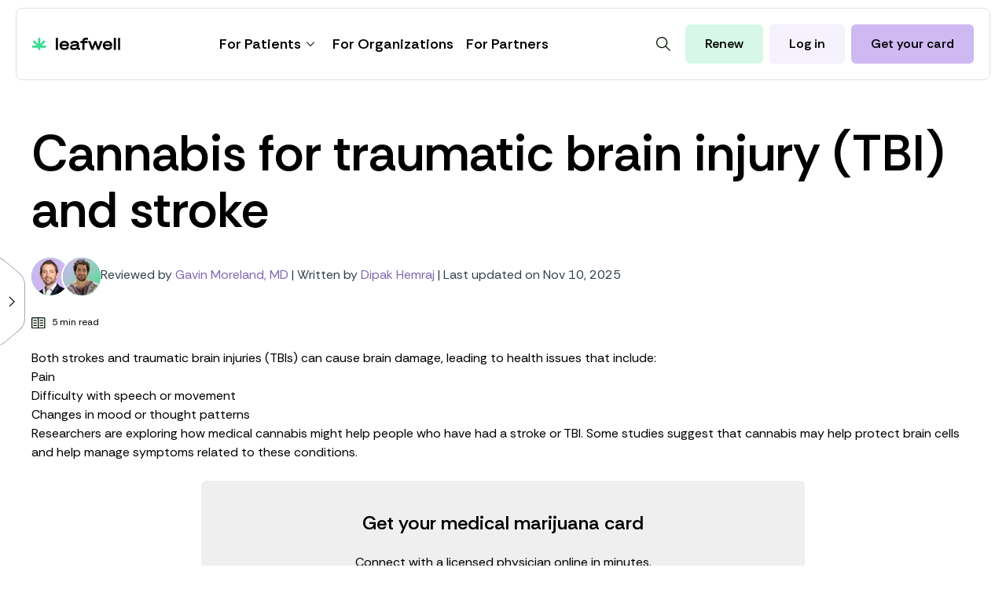

--- FILE ---
content_type: text/html; charset=utf-8
request_url: https://leafwell.com/medical-conditions/stroke-traumatic-brain-injury
body_size: 34482
content:
<!DOCTYPE html><html class="scroll-smooth" lang="en"><head><meta charSet="utf-8"/><meta http-equiv="x-ua-compatible" content="ie=edge"/><meta name="viewport" content="width=device-width, viewport-fit=cover, initial-scale=1.0, maximum-scale=3.0"/><link rel="apple-touch-icon" sizes="180x180" href="/favicon/apple-touch-icon.png"/><link rel="icon" type="image/png" sizes="32x32" href="/favicon/favicon-32x32.png"/><link rel="icon" type="image/png" sizes="16x16" href="/favicon/favicon-16x16.png"/><link rel="manifest" href="/favicon/site.webmanifest"/><link rel="mask-icon" href="/favicon/safari-pinned-tab.svg" color="#36DC90"/><link rel="shortcut icon" href="/favicon/favicon.ico"/><meta name="theme-color" content="#ffffff"/><title>Marijuana for stroke and traumatic brain injury</title><meta name="robots" content="index,follow"/><meta name="description" content="Learn about using cannabis compounds like THC and CBD for concussion recovery and stroke."/><link rel="alternate" hrefLang="en" href="https://leafwell.com/medical-conditions/stroke-traumatic-brain-injury"/><link rel="alternate" hrefLang="es" href="https://leafwell.com/es/medical-conditions/traumatismo-craneoencefalico-tce-derrame"/><link rel="alternate" hrefLang="x-default" href="https://leafwell.com/medical-conditions/stroke-traumatic-brain-injury"/><meta name="twitter:card" content="summary_large_image"/><meta property="og:title" content="Marijuana for stroke and traumatic brain injury"/><meta property="og:description" content="Learn about using cannabis compounds like THC and CBD for concussion recovery and stroke."/><meta property="og:url" content="https://leafwell.com/medical-conditions/stroke-traumatic-brain-injury"/><meta property="og:type" content="website"/><meta property="og:image" content="https://leafwell-jwwwvn4q8-leafwell.vercel.app/api/og?title=Cannabis%20for%20traumatic%20brain%20injury%20(TBI)%20and%20stroke"/><meta property="og:image:width" content="1200"/><meta property="og:image:height" content="630"/><meta property="og:locale" content="en"/><meta property="og:site_name" content="Leafwell"/><link rel="canonical" href="https://leafwell.com/medical-conditions/stroke-traumatic-brain-injury"/><meta name="next-head-count" content="27"/><link rel="preload" href="/_next/static/media/0b9604ccabf0c9c7.p.woff2" as="font" type="font/woff2" crossorigin="anonymous" data-next-font=""/><link rel="preload" href="/_next/static/css/7b66a0f13c9e9ec9.css" as="style"/><link rel="stylesheet" href="/_next/static/css/7b66a0f13c9e9ec9.css" data-n-g=""/><noscript data-n-css=""></noscript><script defer="" nomodule="" src="/_next/static/chunks/polyfills-78c92fac7aa8fdd8.js"></script><script defer="" src="/_next/static/chunks/4499.d248118121a0eeba.js"></script><script defer="" src="/_next/static/chunks/1494.b0e2710c2cb47eb6.js"></script><script defer="" src="/_next/static/chunks/6839.5a2d2d57786b2016.js"></script><script defer="" src="/_next/static/chunks/5268.caedfff9b6f57da8.js"></script><script src="/_next/static/chunks/webpack-76fec44b047544d6.js" defer=""></script><script src="/_next/static/chunks/framework-d7f752a7c71c4793.js" defer=""></script><script src="/_next/static/chunks/main-9837b115802396ea.js" defer=""></script><script src="/_next/static/chunks/pages/_app-c403f6742bd55e7f.js" defer=""></script><script src="/_next/static/chunks/5496-db62f6585e5ae20f.js" defer=""></script><script src="/_next/static/chunks/2235-28dc04977bd24e32.js" defer=""></script><script src="/_next/static/chunks/5173-839cb0f6250ba021.js" defer=""></script><script src="/_next/static/chunks/4032-a46598917bd5d8d4.js" defer=""></script><script src="/_next/static/chunks/7354-71a6cd8233065ec8.js" defer=""></script><script src="/_next/static/chunks/7085-0cd2957470398947.js" defer=""></script><script src="/_next/static/chunks/pages/medical-conditions/%5Bslug%5D-ce514b94af4cf2f6.js" defer=""></script><script src="/_next/static/Zk8TJUGzFaqq30lLpEWf-/_buildManifest.js" defer=""></script><script src="/_next/static/Zk8TJUGzFaqq30lLpEWf-/_ssgManifest.js" defer=""></script><style id="__jsx-2564617210">html{font-family:'__Rethink_Sans_4a2e9e'}</style></head><body><noscript><iframe src="https://www.googletagmanager.com/ns.html?id=GTM-KQS2HTZ" height="0" width="0" style="display:none;visibility:hidden"></iframe></noscript><noscript><img height="1" width="1" style="display:none" alt="" src="https://px.ads.linkedin.com/collect/?pid=4464540&amp;fmt=gif"/></noscript><div id="__next"><div id="leafwell-container" class="jsx-2564617210 __variable_4a2e9e"><div class="sticky top-0 z-[15] w-full"><header class="w-full px-4 lg:px-10 grid gap-y-6 lg:gap-y-12 mx-auto  max-w-screen-2xl box-border !px-0 !gap-y-0 top-0 left-0 right-0 z-20 xl:z-30 xl:!px-5 sticky xl:fixed xl:top-2.5"><section class="relative z-40 w-full px-5 grid col-start-1 col-end-5 xl:gap-y-12 mx-auto max-w-screen-2xl py-2 xl:py-5 grid-flow-col items-center justify-between grid-cols-auto-3 gap-y-6 xl:grid-cols-auto-auto gap-x-0 2xl:gap-y-8 xl:rounded-lg border-y border-x-0 border-y-[#DEE0DE] xl:border-x xl:border-x-[#DEE0DE] bg-white"><a class="inline-grid w-8 md:w-28 2xl:w-40 z-30" href="/" title="Leafwell"><svg focusable="false" role="img" viewBox="0 0 45 40" preserveAspectRatio="xMidYMid meet" xmlns="http://www.w3.org/2000/svg" class="col-start-1 row-start-1 h-auto max-w-full  md:hidden" width="40"><path d="M19 38.5v-6.8H0V25h14.1L1.4 12.4l4.9-4.8L19 20V.6h7V20L38.6 7.6l4.9 4.8L30.9 25h14v6.8H26v6.8z" fill="#36DC90"></path></svg><svg focusable="false" role="img" viewBox="0 0 288 40" preserveAspectRatio="xMidYMid meet" xmlns="http://www.w3.org/2000/svg" class="col-start-1 row-start-1 h-auto max-w-full  hidden md:inline-grid"><path d="m105.4 10c8.9 0 15 5.9 15 14.2v2.5h-24.3c1 3.9 4.6 6.3 9.3 6.3 4.2 0 7.5-2 8.8-5.3l.1-.4 5.7 3-.1.3c-1.7 4.2-6.8 8.5-14.5 8.5-9.4 0-16-6-16-14.6 0-8.4 6.7-14.5 16-14.5zm141.6 0c8.8 0 15 5.9 15 14.2v2.5h-24.3c1 3.9 4.6 6.3 9.3 6.3 4.2 0 7.4-2 8.8-5.3l.1-.4 5.7 3-.2.3c-1.6 4.2-6.7 8.5-14.4 8.5-9.4 0-16-6-16-14.6 0-8.4 6.7-14.5 16-14.5zm-107.6 0c8.7 0 13.5 3.7 13.5 10.4v11.4c0 .6.1 1 .4 1.1.4.4 1.5.4 3.2 0h.4v5.5h-.3c-6.3 1.4-8.6-1.3-9.5-3.3-2.7 2.5-7 4-11.6 4-7 0-11.6-3.5-11.6-8.9 0-4.8 3.8-7.9 10.8-8.7l11.3-1.5c0-2.6-2.6-4-7-4-3.9 0-7.5 1.8-8.5 4.3l-.1.4-5.8-2.6v-.4c1.8-4.6 7.8-7.8 14.7-7.8zm-55.1-9.4v37.9h-7v-38zm189.6 0v37.9h-7v-38zm13.8 0v37.9h-7v-38zm-111.4-.6c1.8 0 4.6.2 6.4.9l.3.1-1.2 6.2-.4-.1c-1.7-.5-3.4-.7-5-.6-4 0-5.5 1.2-5.5 4h10.7v6.1h-10.7v21.9h-6.9v-21.9h-6.8v-6h6.8v-.2c0-6.7 4.4-10.4 12.3-10.4zm13.8 10.6 7 18.7 6.6-18.7h5.8l6.7 18.7 6.8-18.7h7.2l-11 27.9h-5.9l-6.9-18.3-6.8 18.3h-5.9l-11-28zm-44 15.2-10.5 1.2c-3.7.4-5.1 1.3-5.1 3.2 0 2.7 3.4 3 5.4 3 4.8 0 10-2.1 10-5.6zm-41.1-9.8c-4.2 0-7.4 2-8.7 5.3h17.1c-.6-2.6-3.9-5.3-8.4-5.3zm141.5 0c-4.2 0-7.4 2-8.7 5.3h17.2c-.6-2.6-4-5.3-8.4-5.3z" fill="currentColor"></path><path d="M19 38.5v-6.8H0V25h14.1L1.4 12.4l4.9-4.8L19 20V.6h7V20L38.6 7.6l4.9 4.8L30.9 25h14v6.8H26v6.8z" fill="#36DC90"></path></svg></a><section class="grid gap-y-4 xl:grid-flow-col content-between xl:items-center xl:content-center xl:justify-start fixed top-14 md:top-16 xl:top-0 left-0 bottom-0 xl:bottom-auto w-full bg-white z-10 lg:z-20 xl:h-auto xl:bg-transparent xl:static pt-0 px-5 p-10 xl:p-0 gap-x-0 2xl:gap-y-8 opacity-0 pointer-events-none xl:opacity-100 xl:pointer-events-auto"><nav class="xl:mx-auto"><ul class="flex flex-col md:flex-row md:gap-x-2 2xl:gap-x-10 gap-y-8"><li class="leafwell-menu-parent relative underline-offset-small cursor-pointer transition-all duration-200 focus:outline-none outline-none no-underline text-xl xl:text-lg font-semibold xl:hover:bg-lilac-50 xl:p-3 xl:px-2 rounded-md"><a class="leafwell-menu-link relative flex items-center gap-x-2 leading-6" href="javascript:void(0)" target="_self">For Patients<img alt="" loading="lazy" width="24" height="24" decoding="async" data-nimg="1" class="" style="color:transparent" src="/chevron.svg"/></a><ul class="hidden leafwell-sub-menu absolute gap-y-6 border border-[#DEE0DE] rounded-md bg-white text-base p-6 w-72 shadow-md top-full"><li class="underline-offset-small cursor-pointer transition-all duration-200 focus:outline-none outline-none no-underline hover:bg-lilac-50 xl:p-3 rounded-md w-max"><a class="flex items-center justify-between gap-x-2 leading-6" href="/medical-card">Medical Card</a></li><li class="underline-offset-small cursor-pointer transition-all duration-200 focus:outline-none outline-none no-underline hover:bg-lilac-50 xl:p-3 rounded-md leafwell-sub-menu-parent"><a class="flex items-center justify-between gap-x-2 leading-6" href="javascript:void(0)">Health Conditions<img alt="" loading="lazy" width="20" height="16" decoding="async" data-nimg="1" class="w-5" style="color:transparent" src="/arrow.svg"/></a><ul class="hidden leafwell-sub-menu absolute gap-y-6 border border-[#DEE0DE] rounded-md bg-white text-base p-6 w-72 shadow-md leafwell-sub-sub-menu left-[90%] top-36"><li class="underline-offset-small cursor-pointer transition-all duration-200 focus:outline-none outline-none no-underline hover:bg-lilac-50 xl:p-3 rounded-md w-max"><a class="flex items-center justify-between gap-x-2 leading-6" href="/chronic-pain">Chronic pain</a></li><li class="underline-offset-small cursor-pointer transition-all duration-200 focus:outline-none outline-none no-underline hover:bg-lilac-50 xl:p-3 rounded-md w-max"><a class="flex items-center justify-between gap-x-2 leading-6" href="/anxiety">Anxiety</a></li><li class="underline-offset-small cursor-pointer transition-all duration-200 focus:outline-none outline-none no-underline hover:bg-lilac-50 xl:p-3 rounded-md w-max"><a class="flex items-center justify-between gap-x-2 leading-6" href="/insomnia">Insomnia</a></li><li class="underline-offset-small cursor-pointer transition-all duration-200 focus:outline-none outline-none no-underline hover:bg-lilac-50 xl:p-3 rounded-md w-max"><a class="flex items-center justify-between gap-x-2 leading-6" href="/end-of-life-care">End-of-life care</a></li><li class="underline-offset-small cursor-pointer transition-all duration-200 focus:outline-none outline-none no-underline hover:bg-lilac-50 xl:p-3 rounded-md w-max"><a class="flex items-center justify-between gap-x-2 leading-6" href="/depression">Depression</a></li><li class="underline-offset-small cursor-pointer transition-all duration-200 focus:outline-none outline-none no-underline hover:bg-lilac-50 xl:p-3 rounded-md w-max"><a class="flex items-center justify-between gap-x-2 leading-6" href="/ptsd">PTSD</a></li></ul></li><li class="underline-offset-small cursor-pointer transition-all duration-200 focus:outline-none outline-none no-underline hover:bg-lilac-50 xl:p-3 rounded-md w-max"><a class="flex items-center justify-between gap-x-2 leading-6" href="/blog">Blog</a></li></ul><ul class="hidden"><li class="underline-offset-small cursor-pointer transition-all duration-200 focus:outline-none outline-none no-underline"><a class="flex items-center gap-x-2 leading-6 font-normal text-lg" href="/medical-card">Medical Card</a></li><li class="underline-offset-small cursor-pointer transition-all duration-200 focus:outline-none outline-none no-underline"><a class="flex items-center gap-x-2 leading-6 font-normal text-lg" href="#">Health Conditions<img alt="" loading="lazy" width="24" height="24" decoding="async" data-nimg="1" class="" style="color:transparent" src="/chevron.svg"/></a><ul class="hidden"><li class="underline-offset-small cursor-pointer transition-all duration-200 focus:outline-none outline-none no-underline"><a class="flex items-center gap-x-2 leading-6 font-normal text-lg" href="/chronic-pain">Chronic pain</a></li><li class="underline-offset-small cursor-pointer transition-all duration-200 focus:outline-none outline-none no-underline"><a class="flex items-center gap-x-2 leading-6 font-normal text-lg" href="/anxiety">Anxiety</a></li><li class="underline-offset-small cursor-pointer transition-all duration-200 focus:outline-none outline-none no-underline"><a class="flex items-center gap-x-2 leading-6 font-normal text-lg" href="/insomnia">Insomnia</a></li><li class="underline-offset-small cursor-pointer transition-all duration-200 focus:outline-none outline-none no-underline"><a class="flex items-center gap-x-2 leading-6 font-normal text-lg" href="/end-of-life-care">End-of-life care</a></li><li class="underline-offset-small cursor-pointer transition-all duration-200 focus:outline-none outline-none no-underline"><a class="flex items-center gap-x-2 leading-6 font-normal text-lg" href="/depression">Depression</a></li><li class="underline-offset-small cursor-pointer transition-all duration-200 focus:outline-none outline-none no-underline"><a class="flex items-center gap-x-2 leading-6 font-normal text-lg" href="/ptsd">PTSD</a></li></ul></li><li class="underline-offset-small cursor-pointer transition-all duration-200 focus:outline-none outline-none no-underline"><a class="flex items-center gap-x-2 leading-6 font-normal text-lg" href="/blog">Blog</a></li></ul></li><li class="leafwell-menu-parent relative underline-offset-small cursor-pointer transition-all duration-200 focus:outline-none outline-none no-underline text-xl xl:text-lg font-semibold xl:hover:bg-lilac-50 xl:p-3 xl:px-2 rounded-md"><a class="leafwell-menu-link relative flex items-center gap-x-2 leading-6" href="/employers" target="_self">For Organizations</a></li><li class="leafwell-menu-parent relative underline-offset-small cursor-pointer transition-all duration-200 focus:outline-none outline-none no-underline text-xl xl:text-lg font-semibold xl:hover:bg-lilac-50 xl:p-3 xl:px-2 rounded-md"><a class="leafwell-menu-link relative flex items-center gap-x-2 leading-6" href="/partners" target="_self">For Partners</a></li></ul></nav><div class="xl:hidden grid gap-y-2"><button class="relative select-none cursor-pointer whitespace-nowrap inline-grid gap-x-2 grid-flow-col items-center justify-center text-center text-base font-semibold transition-colors focus:outline-none outline-none cursor-pointer leading-none border rounded-md min-h-50 py-3 px-6 border-lilac-300 hover:border-lilac-500 hover:bg-lilac-500 hover:text-white   w-full max-w-xl mx-auto !border-green-50 !bg-green-50 hover:!text-black hover:!border-green hover:!bg-green" rel="noopener"><span class="transition-opacity  ">Renew Card</span><span class="pointer-events-none transition-opacity absolute transform -translate-y-1/2 inset-1/2 -translate-x-1/2 h-5 w-5 opacity-0 " aria-hidden="true"><div class="lds-ring"><div></div><div></div><div></div><div></div></div></span></button><a class="relative select-none cursor-pointer whitespace-nowrap inline-grid gap-x-2 grid-flow-col items-center justify-center text-center text-base font-semibold transition-colors focus:outline-none outline-none cursor-pointer leading-none border rounded-md min-h-50 py-3 px-6 border-lilac-300 hover:border-lilac-500 hover:bg-lilac-500 hover:text-white  w-full max-w-xl mx-auto !border-lilac-50 !bg-lilac-50 hover:!text-black hover:!border-lilac-100 hover:!bg-lilac-100" rel="noopener" href="https://app.leafwell.com"><span class="transition-opacity  ">Log in</span><span class="pointer-events-none transition-opacity absolute transform -translate-y-1/2 inset-1/2 -translate-x-1/2 h-5 w-5 opacity-0 " aria-hidden="true"><div class="lds-ring"><div></div><div></div><div></div><div></div></div></span></a><a class="relative select-none cursor-pointer whitespace-nowrap inline-grid gap-x-2 grid-flow-col items-center justify-center text-center text-base font-semibold transition-colors focus:outline-none outline-none cursor-pointer leading-none border rounded-md min-h-50 py-3 px-6 bg-lilac-300 border-lilac-300 hover:border-lilac-500 hover:bg-lilac-500 hover:text-white   w-full max-w-xl mx-auto" href=""><span class="transition-opacity  ">Get your card</span><span class="pointer-events-none transition-opacity absolute transform -translate-y-1/2 inset-1/2 -translate-x-1/2 h-5 w-5 opacity-0 " aria-hidden="true"><div class="lds-ring"><div></div><div></div><div></div><div></div></div></span></a></div></section><section class="grid grid-flow-col gap-x-4 md:gap-x-2 2xl:gap-x-4 items-center pr-0 min-[350px]:pr-4 xl:pr-0"><button class="relative select-none cursor-pointer whitespace-nowrap inline-grid gap-x-2 grid-flow-col items-center justify-center text-center text-base font-semibold transition-colors focus:outline-none outline-none cursor-pointer leading-none border  py-3 px-3 bg-white border-white hover:border-lilac-300 hover:bg-lilac-300 hover:text-black  rounded-full p-reset w-10 h-10 hover:!border-lilac-50 hover:!bg-lilac-50 justify-self-end z-30"><span class="transition-opacity  "><img alt="Toggle Search" loading="lazy" width="30" height="30" decoding="async" data-nimg="1" class="m-auto" style="color:transparent" src="/magnifier.svg"/></span><span class="pointer-events-none transition-opacity absolute transform -translate-y-1/2 inset-1/2 -translate-x-1/2 h-5 w-5 opacity-0 " aria-hidden="true"><div class="lds-ring"><div></div><div></div><div></div><div></div></div></span></button><a class="relative select-none cursor-pointer whitespace-nowrap inline-grid gap-x-2 items-center justify-center text-center outline-none hover:underline leading-none min-h-50 py-3 px-3  min-[350px]:px-4 md:hidden w-full max-w-xl mx-auto font-sans font-semibold text-base text-center border rounded-md border-green-50 bg-green-50 hover:text-black hover:border-green hover:bg-green block" rel="noopener">Renew</a><a class="relative select-none cursor-pointer whitespace-nowrap inline-grid gap-x-2 grid-flow-col items-center justify-center text-center text-base font-semibold transition-colors focus:outline-none outline-none cursor-pointer leading-none border rounded-md min-h-50 py-3 px-6 border-lilac-300 hover:border-lilac-500 hover:bg-lilac-500 hover:text-white  md:hidden w-full max-w-xl mx-auto font-sans font-medium !px-3  min-[350px]:!px-4 !border-lilac-50 !bg-lilac-50 hover:!text-black hover:!border-lilac-100 hover:!bg-lilac-100 block" rel="noopener" href="https://app.leafwell.com"><span class="transition-opacity  ">Log in</span><span class="pointer-events-none transition-opacity absolute transform -translate-y-1/2 inset-1/2 -translate-x-1/2 h-5 w-5 opacity-0 " aria-hidden="true"><div class="lds-ring"><div></div><div></div><div></div><div></div></div></span></a><button class="relative select-none cursor-pointer whitespace-nowrap inline-grid gap-x-2 grid-flow-col items-center justify-center text-center text-base font-semibold transition-colors focus:outline-none outline-none cursor-pointer leading-none border rounded-md min-h-50 py-3 px-6 border-lilac-300 hover:border-lilac-500 hover:bg-lilac-500 hover:text-white  hidden md:inline-grid md:z-30 justify-self-end w-full max-w-xl mx-auto !border-green-50 !bg-green-50 hover:!text-black hover:!border-green hover:!bg-green" rel="noopener"><span class="transition-opacity  ">Renew</span><span class="pointer-events-none transition-opacity absolute transform -translate-y-1/2 inset-1/2 -translate-x-1/2 h-5 w-5 opacity-0 " aria-hidden="true"><div class="lds-ring"><div></div><div></div><div></div><div></div></div></span></button><a class="relative select-none cursor-pointer whitespace-nowrap inline-grid gap-x-2 grid-flow-col items-center justify-center text-center text-base font-semibold transition-colors focus:outline-none outline-none cursor-pointer leading-none border rounded-md min-h-50 py-3 px-6 border-lilac-300 hover:border-lilac-500 hover:bg-lilac-500 hover:text-white  hidden md:inline-grid md:z-30 justify-self-end w-full max-w-xl mx-auto !border-lilac-50 !bg-lilac-50 hover:!text-black hover:!border-lilac-100 hover:!bg-lilac-100" rel="noopener" href="https://app.leafwell.com"><span class="transition-opacity  ">Log in</span><span class="pointer-events-none transition-opacity absolute transform -translate-y-1/2 inset-1/2 -translate-x-1/2 h-5 w-5 opacity-0 " aria-hidden="true"><div class="lds-ring"><div></div><div></div><div></div><div></div></div></span></a><a class="relative select-none cursor-pointer whitespace-nowrap inline-grid gap-x-2 grid-flow-col items-center justify-center text-center text-base font-semibold transition-colors focus:outline-none outline-none cursor-pointer leading-none border rounded-md min-h-50 py-3 px-6 bg-lilac-300 border-lilac-300 hover:border-lilac-500 hover:bg-lilac-500 hover:text-white  hidden md:inline-grid md:z-30 justify-self-end w-full max-w-xl mx-auto" href=""><span class="transition-opacity  ">Get your card</span><span class="pointer-events-none transition-opacity absolute transform -translate-y-1/2 inset-1/2 -translate-x-1/2 h-5 w-5 opacity-0 " aria-hidden="true"><div class="lds-ring"><div></div><div></div><div></div><div></div></div></span></a></section><span class="xl:hidden flex z-30"><label class="leafwell-burger-menu-secondary"><input type="checkbox" readonly="" checked=""/><div><span></span><span></span></div></label></span></section><section class="relative z-30 md:hidden grid gap-x-4 grid-cols-2 col-start-1 col-end-5 row-start-3 px-5 lg:px-10 py-3 lg:py-6 bg-lilac-50 false"><p class="z-40 self-center font-semibold text-xs sm:text-sm">Get your medical card online in minutes!</p><a class="relative select-none cursor-pointer whitespace-nowrap inline-grid gap-x-2 grid-flow-col items-center justify-center text-center text-base font-semibold transition-colors focus:outline-none outline-none cursor-pointer leading-none border rounded-md py-3 px-3 from-lilac-300 to-green hover:from-green hover:to-green border-none bg-gradient-to-tr hover:bg-green hover:text-black  z-40 text-sm justify-self-end w-full max-w-xs mx-auto" href=""><span class="transition-opacity  ">Get started</span><span class="pointer-events-none transition-opacity absolute transform -translate-y-1/2 inset-1/2 -translate-x-1/2 h-5 w-5 opacity-0 " aria-hidden="true"><div class="lds-ring"><div></div><div></div><div></div><div></div></div></span></a></section></header></div><main class="grow xl:pt-40 relative"><section class="w-full px-4 lg:px-10 grid gap-y-6 lg:gap-y-12 mx-auto py-6 md:py-16 max-w-screen-2xl !pt-0"><section id="overview" class="grid md:grid-cols-condition-details gap-y-6 gap-x-24"><h1 class="text-4xl lg:text-5xl xl:text-6xl font-sans my-reset flex-1 font-semibold">Cannabis for traumatic brain injury (TBI) and stroke</h1><div class=" flex flex-col md:flex-row items-start md:items-center gap-4"><div class="flex -space-x-2"><figure class="overflow-hidden rounded-full bg-green  w-12 h-12 rounded-full ring-2 ring-white object-cover"><img alt="" loading="lazy" width="48" height="48" decoding="async" data-nimg="1" class="w-full h-full object-cover" style="color:transparent" srcSet="/_next/image?url=https%3A%2F%2Fadmin.leafwell.com%2Fapp%2Fuploads%2F2025%2F10%2FGavin-Moreland-headshot-for-bio.png&amp;w=48&amp;q=75 1x, /_next/image?url=https%3A%2F%2Fadmin.leafwell.com%2Fapp%2Fuploads%2F2025%2F10%2FGavin-Moreland-headshot-for-bio.png&amp;w=96&amp;q=75 2x" src="/_next/image?url=https%3A%2F%2Fadmin.leafwell.com%2Fapp%2Fuploads%2F2025%2F10%2FGavin-Moreland-headshot-for-bio.png&amp;w=96&amp;q=75"/></figure><figure class="overflow-hidden rounded-full bg-green  w-12 h-12 rounded-full ring-2 ring-white object-cover"><img alt="" loading="lazy" width="48" height="48" decoding="async" data-nimg="1" class="w-full h-full object-cover" style="color:transparent" srcSet="/_next/image?url=https%3A%2F%2Fadmin.leafwell.com%2Fapp%2Fuploads%2F2022%2F01%2FDipak-Hemraj_gradient.jpg&amp;w=48&amp;q=75 1x, /_next/image?url=https%3A%2F%2Fadmin.leafwell.com%2Fapp%2Fuploads%2F2022%2F01%2FDipak-Hemraj_gradient.jpg&amp;w=96&amp;q=75 2x" src="/_next/image?url=https%3A%2F%2Fadmin.leafwell.com%2Fapp%2Fuploads%2F2022%2F01%2FDipak-Hemraj_gradient.jpg&amp;w=96&amp;q=75"/></figure></div><div class="text-base text-gray-700"><div class="mb-1">Reviewed by<!-- --> <a class="relative underline-offset-small cursor-pointer transition-all duration-200 focus:outline-none outline-none no-underline hover:text-lilac-500 text-lilac-500 hover:underline" href="/blog/authors/dr-gavin-moreland">Gavin Moreland, MD<span class="pointer-events-none transition-opacity absolute transform -translate-y-1/2 inset-1/2 -translate-x-1/2 h-3 w-3 opacity-0 absolute left-full ml-3" aria-hidden="true"><div class="lds-ring"><div></div><div></div><div></div><div></div></div></span></a> | <!-- -->Written by<!-- --> <a class="relative underline-offset-small cursor-pointer transition-all duration-200 focus:outline-none outline-none no-underline hover:text-lilac-500 text-lilac-500 hover:underline" href="/blog/authors/dipak-hemraj">Dipak Hemraj<span class="pointer-events-none transition-opacity absolute transform -translate-y-1/2 inset-1/2 -translate-x-1/2 h-3 w-3 opacity-0 absolute left-full ml-3" aria-hidden="true"><div class="lds-ring"><div></div><div></div><div></div><div></div></div></span></a> | <!-- -->Last updated on Nov 10, 2025</div></div></div><div class="grid grid-cols-auto-1fr gap-x-2"><img alt="book-icon" loading="lazy" width="18" height="18" decoding="async" data-nimg="1" class="mt-1" style="color:transparent" src="/education-icon.svg"/><p class="text-xs">5 min read</p></div><article class="prose lg:prose-lg font-sans text-current  prose lg:prose-lg xl:prose-xl"><p>Both strokes and traumatic brain injuries (TBIs) can cause brain damage, leading to health issues that include:</p><ul><li>Pain</li><li>Difficulty with speech or movement</li><li>Changes in mood or thought patterns</li></ul><p>Researchers are exploring how medical cannabis might help people who have had a stroke or TBI. Some studies suggest that cannabis may help <a href="https://leafwell.com/blog/neuroplasticity-and-neurogenesis-is-cannabis-a-nootropic-that-boosts-the-brain">protect brain cells</a> and help manage symptoms related to these conditions.</p><div class="not-prose mx-auto grid gap-y-6 md:justify-items-center rounded-md bg-zinc-400 p-6 md:py-10 mb-6 mt-6 max-w-3xl"><h2 class="text-lg lg:text-xl font-sans my-reset my-reset max-w-md text-center font-semibold !text-xl">Get your medical marijuana card</h2><p class="font-sans prose text-base lg:text-lg  my-reset !text-base text-center">Connect with a licensed physician online in minutes.</p><ul class="grid grid-cols-2 md:grid-cols-4 gap-x-8 gap-y-4 mb-4"><li class="flex flex-col items-center gap-y-2"><img alt="" loading="lazy" width="70" height="80" decoding="async" data-nimg="1" class="w-14" style="color:transparent" src="/icon-higher-possession.svg"/><article class="prose lg:prose-lg font-sans text-current text-center !text-sm max-w-36 prose lg:prose-lg xl:prose-xl">Larger purchase limits</article></li><li class="flex flex-col items-center gap-y-2"><img alt="" loading="lazy" width="70" height="80" decoding="async" data-nimg="1" class="w-14" style="color:transparent" src="/icon-access-quality-products.svg"/><article class="prose lg:prose-lg font-sans text-current text-center !text-sm max-w-36 prose lg:prose-lg xl:prose-xl">Access to higher potency strains</article></li><li class="flex flex-col items-center gap-y-2"><img alt="" loading="lazy" width="70" height="80" decoding="async" data-nimg="1" class="w-14" style="color:transparent" src="/icon-tax-savings.svg"/><article class="prose lg:prose-lg font-sans text-current text-center !text-sm max-w-36 prose lg:prose-lg xl:prose-xl">Save up to 40% on product taxes</article></li><li class="flex flex-col items-center gap-y-2"><img alt="" loading="lazy" width="70" height="80" decoding="async" data-nimg="1" class="w-14" style="color:transparent" src="/icon-legal-protection.svg"/><article class="prose lg:prose-lg font-sans text-current text-center !text-sm max-w-36 prose lg:prose-lg xl:prose-xl">Enhanced legal protection</article></li></ul><div class="grid gap-y-2 md:w-100"><form class="grid sm:self-start gap-x-3 sm:grid-cols-inline-form sm:justify-between sm:max-w-md gap-y-2 " novalidate=""><div class="relative inline-block"><button type="button" class="bg-white flex items-center gap-2 placeholder-gray-600 appearance-none border rounded-lg outline-none focus:outline-none transition-colors border-gray-300 secondary:border-indigo-200 focus:border-lilac-500 focus:secondary:border-lilac-500 w-full p-3 pr-3.5 bg-no-repeat bg-input-position text-left bg-select bg-input-size overflow-ellipsis whitespace-nowrap  " aria-haspopup="listbox" aria-expanded="false"><img class="h-auto my-reset w-3 object-contain" src="/us_flag.svg" alt="icon"/><span class="text-ellipsis overflow-hidden truncate ">Select State</span><img class="ml-auto scale-125" src="data:image/svg+xml,%3csvg xmlns=&#x27;http://www.w3.org/2000/svg&#x27; width=&#x27;9&#x27; height=&#x27;5&#x27; fill=&#x27;none&#x27;%3e%3cpath stroke=&#x27;%23000F00&#x27; d=&#x27;m1 1 3.5 3L8 1&#x27;/%3e%3c/svg%3e" alt=""/></button></div><button class="relative select-none cursor-pointer whitespace-nowrap inline-grid gap-x-2 grid-flow-col items-center justify-center text-center text-base font-semibold transition-colors focus:outline-none outline-none cursor-pointer leading-none border rounded-md min-h-50 py-3 px-6 bg-green border-green hover:border-green-600 hover:bg-green-600 hover:text-white  " type="submit"><span class="transition-opacity  ">Get started</span><span class="pointer-events-none transition-opacity absolute transform -translate-y-1/2 inset-1/2 -translate-x-1/2 h-5 w-5 opacity-0 " aria-hidden="true"><div class="lds-ring"><div></div><div></div><div></div><div></div></div></span></button></form></div></div><h2 id="research-on-cannabis-for-stroke-tbi"><b>Research on cannabis for stroke/TBI</b></h2><p><a href="https://jneuroinflammation.biomedcentral.com/articles/10.1186/s12974-023-02734-9" target="_blank" rel="noopener">Some research shows</a> that <a href="https://leafwell.com/blog/cannabinoids">cannabinoids</a> in cannabis can help protect brain cells and reduce brain swelling.<a href="https://leafwell.com/blog/what-is-cbd"></a></p><p><a href="https://leafwell.com/blog/what-is-cbd">Cannabidiol (CBD)</a>, a cannabinoid in cannabis, may help reduce inflammation in various<a href="https://bpspubs.onlinelibrary.wiley.com/doi/10.1111/j.1365-2125.2012.04341.x" target="_blank" rel="noopener"> neurological disorders</a>. <a href="https://leafwell.com/blog/what-is-thc-tetrahydrocannabinol">Tetrahydrocannabinol (THC)</a>, another cannabis cannabinoid, has<a href="https://bpspubs.onlinelibrary.wiley.com/doi/10.1111/j.1476-5381.2011.01280.x" target="_blank" rel="noopener"> been shown</a> in mouse studies to protect the brain from further damage following injury. However, human studies are needed to confirm this effect.</p><p>One human study<a href="https://www.tandfonline.com/doi/full/10.1080/02699052.2019.1679885" target="_blank" rel="noopener"> found</a> that cannabis use was associated with lower symptom severity scores among people who had recently had a concussion.<a href="https://www.dovepress.com/traumatic-brain-injury-outcomes-after-recreational-cannabis-use-peer-reviewed-fulltext-article-NDT" target="_blank" rel="noopener"> Another study</a> found that recreational cannabis users had better brain injury outcomes compared to non-cannabis users.</p><p>Neuroimaging studies<a href="https://pmc.ncbi.nlm.nih.gov/articles/PMC8260892/" target="_blank" rel="noopener"> show</a> that cannabis affects the same areas of the brain as many types of TBIs, and that cannabinoids may protect these areas from becoming more inflamed while possibly improving brain connectivity (how different parts of the brain communicate with one another).</p><p>Cannabis’s brain-protecting abilities are<a href="https://blackcannabismagazine.com/marvin-washington-champions-health-benefits-with-leafwell/" target="_blank" rel="noopener"> of interest to athletes as well</a>, as many seek ways to improve their quality of life and reduce the long-term effects of repeated head impact.<a href="https://www.cell.com/iscience/fulltext/S2589-0042(23)01025-8" target="_blank" rel="noopener"> One small study</a> found that cannabis use may reduce inflammation and impairment in soccer players after heading the ball.</p><p>The National Football League (NFL)<a href="https://www.nfl.com/playerhealthandsafety/health-and-wellness/pain-management/nfl-awards-1-million-to-study-impact-of-cannabis-and-cbd-on-pain-management" target="_blank" rel="noopener"> has awarded</a> $1 million to study the impact of CBD on pain management. At the same time, the National Hockey League (NFL) has funded<a href="https://www.prnewswire.com/news-releases/nhl-alumni-association-teams-up-with-canopy-growth-to-research-concussions-and-cannabinoids-300805451.html" target="_blank" rel="noopener"> research</a> into the effects of cannabis and cannabinoids on concussion.</p><h2 id="using-cannabis-for-stroke-tbi"><b>Using cannabis for stroke/TBI</b></h2><p>If you’ve had a stroke or TBI, cannabis may help with symptoms like pain, muscle spasms, and trouble sleeping. Some researchers also believe that cannabis can protect the brain and improve recovery.</p><p>However, it’s important to weigh the pros and cons. Cannabis can have side effects and might not be right for everyone. It’s important to speak with a doctor before trying cannabis for your condition.</p><h3><b>Benefits</b></h3><p>Some possible benefits of using cannabis after a stroke or TBI include:</p><ul><li aria-level="1"><b>Pain relief:</b> Cannabis may help reduce<a href="https://leafwell.com/medical-conditions/neuropathy-nerve-pain"> nerve pain (neuropathy)</a> and headaches/migraines.</li><li aria-level="1"><b>Muscle relaxation:</b> Cannabinoids, such as CBD and THC, may help alleviate muscle<a href="https://leafwell.com/medical-conditions/muscle-spasms" target="_blank" rel="noopener"> spasms and stiffness</a>.</li><li aria-level="1"><b>Sleep improvement:</b> Cannabis could help those who have<a href="https://leafwell.com/medical-conditions/insomnia"> trouble sleeping</a>.</li></ul><p>These benefits are based on limited studies, and more research is needed.</p><h3><b>Risks and side effects</b></h3><p>Using cannabis can also have risks and side effects, such as:</p><ul><li aria-level="1"><b>Dizziness:</b> Some people may feel lightheaded after consuming cannabis.</li><li aria-level="1"><b>Memory problems:</b> Cannabis can affect short-term memory.</li><li aria-level="1"><b>Mood changes:</b> Cannabis might cause anxiety or mood swings, mainly when high doses of THC are used.</li><li aria-level="1"><b>Heart attack &amp; stroke: </b>Some evidence shows that daily cannabis use may<a href="https://www.nih.gov/news-events/news-releases/smoking-cannabis-associated-increased-risk-heart-attack-stroke" target="_blank" rel="noopener"> increase the risk</a> of heart attack and stroke, especially when smoked.</li></ul><p>When beginning cannabis treatment, start with a low dose and monitor how your body reacts.</p><h3><b>Is it legal?</b></h3><p>The legal status of cannabis varies by state. Some states allow cannabis for medical use, while others do not.</p><p>Stroke or TBI is not necessarily listed as a qualifying condition in most states, although some of its symptoms may be, for which you can qualify. Other disorders that may<a href="https://www.thelancet.com/journals/ebiom/article/PIIS2352-3964(18)30025-2/fulltext" target="_blank" rel="noopener"> be related</a> to<a href="https://jnnp.bmj.com/content/95/6/554"> TBI</a>, such as<a href="https://leafwell.com/medical-conditions/alzheimers-disease"> Alzheimer’s disease</a>, <a href="https://leafwell.com/medical-conditions/parkinsons-disease">Parkinson’s disease</a>, <a href="https://leafwell.com/medical-conditions/epilepsy">epilepsy</a>, or<a href="https://leafwell.com/medical-conditions/multiple-sclerosis"> multiple sclerosis (MS)</a>, may also be a qualifying condition in your state.</p><p>Caregivers may be able to obtain medical cannabis for minors depending on state laws. In many states, having a medical cannabis card is required to use cannabis legally.</p><h2 id="more-about-stroke-tbi"><b>More about stroke/TBI</b></h2><p>Common causes for stroke include a blockage in blood flow to the brain or a burst blood vessel in the brain. This can cause brain cells to die, resulting in issues with speech, movement, and cognitive function.<a href="https://www.nichd.nih.gov/health/topics/stroke/conditioninfo/risk" target="_blank" rel="noopener"> Nearly 800,000 people</a> in the U.S. have strokes each year.</p><p>A traumatic brain injury (TBI) occurs when a sudden force, like a blow to the head, damages the brain. TBIs can range from mild concussions to severe injuries that cause long-term health issues. In 2021, there were over<a href="https://www.cdc.gov/traumatic-brain-injury/data-research/facts-stats/index.html" target="_blank" rel="noopener"> 69,000 TBI-related deaths</a> in the U.S..</p><p>Both conditions can lead to symptoms like pain, difficulty moving, and changes in mood or behavior.</p><h2 id="other-treatments-for-stroke-tbi"><b>Other treatments for stroke/TBI</b></h2><p>Treatment for stroke or TBI usually involves managing the symptoms and helping the brain recover.</p><h3><b>Traditional therapies</b></h3><p>There are several medications and therapies available for the treatment of stroke/TBI and its symptoms.</p><ul><li aria-level="1"><b>Medications:</b> To manage pain, prevent seizures, or reduce swelling</li><li aria-level="1"><b>Physical therapy:</b> To improve movement and strength</li><li aria-level="1"><b>Occupational therapy:</b> To help with daily activities</li><li aria-level="1"><b>Speech therapy:</b> To assist with communication difficulties</li></ul><h3><b>Natural and alternative therapies</b></h3><p>These therapies can complement traditional therapies to help manage symptoms.</p><ul><li aria-level="1"><b>Acupuncture:</b> May offer pain relief and <a href="https://onlinelibrary.wiley.com/doi/10.1155/2017/8460145" target="_blank" rel="noopener">aid recovery</a></li><li aria-level="1"><b>Mindfulness and meditation:</b> May<a href="https://iaap-journals.onlinelibrary.wiley.com/doi/10.1111/aphw.12244" target="_blank" rel="noopener"> help</a> with fatigue, mood, and stress</li><li aria-level="1"><b>Diet and supplements:</b> Omega-3 fatty acids and antioxidants might<a href="https://www.sciencedirect.com/science/article/pii/S2225411016302218" target="_blank" rel="noopener"> support brain health</a></li></ul><h2 id="cannabis-as-part-of-your-treatment-plan-for-stroke-tbi"><b>Cannabis as part of your treatment plan for stroke/TBI</b></h2><p>Cannabis may help manage some symptoms of stroke and TBI, but it is not a cure. If you are considering cannabis as part of your treatment, speak with a healthcare professional to determine if it’s right for you. In many states, you may need a medical cannabis card to access cannabis legally.</p><p>At Leafwell, our team of healthcare providers can help you obtain a medical card through telehealth and guide you toward developing a cannabis treatment plan that works for you.</p><h2 id="frequently-asked-questions"><b>Frequently asked questions</b></h2><p>Find answers to common questions about cannabis for stroke or TBI.</p><h3><b>Is marijuana good for a stroke victim?</b></h3><p>While cannabis may help with some side effects of stroke, there isn’t enough research on its safety for people who have had strokes.</p><h3><b>Can marijuana help with stroke recovery?</b></h3><p>Some studies show that cannabinoids can protect brain cells and reduce inflammation, but more research is needed. Cannabis may also help with symptoms like pain, insomnia, depression, anxiety, and muscle spasms.</p><h3><b>Does using marijuana increase the risk of stroke or heart attack?</b></h3><p>Some research suggests that daily cannabis use increases the risk of stroke, especially if you’re smoking cannabis.</p><h3><b>Is cannabis safe to use after a traumatic brain injury?</b></h3><p>Yes. For many people, cannabis can be relatively safe to use after a TBI. Cannabis may help with some symptoms like anxiety, depression, and pain.</p><h3><b>Can marijuana help with a concussion?</b></h3><p>Cannabis may ease certain concussion symptoms, like anxiety, depression, insomnia, and headache. It may also boost brain cell production. However, more research is needed to understand the role of cannabis in brain health.</p><h3><b>Does CBD help concussion?</b></h3><p>CBD may relieve some symptoms of a concussion, including headache, anxiety, insomnia, and depression. You might prefer CBD over marijuana if you’re avoiding cannabis’s intoxicating effects.</p><h3><b>Are there any cannabis-based medications for stroke or TBI?</b></h3><p>There are no FDA-approved cannabis medications specifically for stroke or TBI. However, some cannabis-based medicines, like Epidiolex, are approved for neurological conditions like epilepsy.</p><h3><b>Can you take CBD if you had a stroke?</b></h3><p>There is some evidence that cannabidiol (CBD) has anti-inflammatory and neuroprotective properties that can relieve symptoms of stroke or TBI. However, most studies are on animals, not people, and there is little evidence that hemp-based CBD oil can help with TBI or stroke.</p><div class="not-prose mx-auto grid gap-y-6 md:justify-items-center rounded-md bg-zinc-400 p-6 md:py-10 mb-6 mt-6 max-w-3xl"><h2 class="text-lg lg:text-xl font-sans my-reset my-reset max-w-md text-center font-semibold !text-xl">Get your medical marijuana card</h2><p class="font-sans prose text-base lg:text-lg  my-reset !text-base text-center">Connect with a licensed physician online in minutes.</p><ul class="grid grid-cols-2 md:grid-cols-4 gap-x-8 gap-y-4 mb-4"><li class="flex flex-col items-center gap-y-2"><img alt="" loading="lazy" width="70" height="80" decoding="async" data-nimg="1" class="w-14" style="color:transparent" src="/icon-higher-possession.svg"/><article class="prose lg:prose-lg font-sans text-current text-center !text-sm max-w-36 prose lg:prose-lg xl:prose-xl">Larger purchase limits</article></li><li class="flex flex-col items-center gap-y-2"><img alt="" loading="lazy" width="70" height="80" decoding="async" data-nimg="1" class="w-14" style="color:transparent" src="/icon-access-quality-products.svg"/><article class="prose lg:prose-lg font-sans text-current text-center !text-sm max-w-36 prose lg:prose-lg xl:prose-xl">Access to higher potency strains</article></li><li class="flex flex-col items-center gap-y-2"><img alt="" loading="lazy" width="70" height="80" decoding="async" data-nimg="1" class="w-14" style="color:transparent" src="/icon-tax-savings.svg"/><article class="prose lg:prose-lg font-sans text-current text-center !text-sm max-w-36 prose lg:prose-lg xl:prose-xl">Save up to 40% on product taxes</article></li><li class="flex flex-col items-center gap-y-2"><img alt="" loading="lazy" width="70" height="80" decoding="async" data-nimg="1" class="w-14" style="color:transparent" src="/icon-legal-protection.svg"/><article class="prose lg:prose-lg font-sans text-current text-center !text-sm max-w-36 prose lg:prose-lg xl:prose-xl">Enhanced legal protection</article></li></ul><div class="grid gap-y-2 md:w-100"><form class="grid sm:self-start gap-x-3 sm:grid-cols-inline-form sm:justify-between sm:max-w-md gap-y-2 " novalidate=""><div class="relative inline-block"><button type="button" class="bg-white flex items-center gap-2 placeholder-gray-600 appearance-none border rounded-lg outline-none focus:outline-none transition-colors border-gray-300 secondary:border-indigo-200 focus:border-lilac-500 focus:secondary:border-lilac-500 w-full p-3 pr-3.5 bg-no-repeat bg-input-position text-left bg-select bg-input-size overflow-ellipsis whitespace-nowrap  " aria-haspopup="listbox" aria-expanded="false"><img class="h-auto my-reset w-3 object-contain" src="/us_flag.svg" alt="icon"/><span class="text-ellipsis overflow-hidden truncate ">Select State</span><img class="ml-auto scale-125" src="data:image/svg+xml,%3csvg xmlns=&#x27;http://www.w3.org/2000/svg&#x27; width=&#x27;9&#x27; height=&#x27;5&#x27; fill=&#x27;none&#x27;%3e%3cpath stroke=&#x27;%23000F00&#x27; d=&#x27;m1 1 3.5 3L8 1&#x27;/%3e%3c/svg%3e" alt=""/></button></div><button class="relative select-none cursor-pointer whitespace-nowrap inline-grid gap-x-2 grid-flow-col items-center justify-center text-center text-base font-semibold transition-colors focus:outline-none outline-none cursor-pointer leading-none border rounded-md min-h-50 py-3 px-6 bg-green border-green hover:border-green-600 hover:bg-green-600 hover:text-white  " type="submit"><span class="transition-opacity  ">Get started</span><span class="pointer-events-none transition-opacity absolute transform -translate-y-1/2 inset-1/2 -translate-x-1/2 h-5 w-5 opacity-0 " aria-hidden="true"><div class="lds-ring"><div></div><div></div><div></div><div></div></div></span></button></form></div></div></article><section class="w-full px-4 lg:px-10 grid gap-y-6 lg:gap-y-12 mx-auto py-6 md:py-16 max-w-screen-2xl !py-6 md:!py-8" id="" itemID="Sources-41531728"><h3 class="text-2xl lg:text-3xl font-sans my-reset ">Resources</h3><article class="prose lg:prose-lg font-sans text-current  prose lg:prose-lg xl:prose-xl"><ul><li>Acupuncture improved neurological Recovery after Traumatic Brain Injury by Activating BDNF/TrkB Pathway. <a href="https://onlinelibrary.wiley.com/doi/10.1155/2017/8460145" target="_blank" rel="noopener">https://onlinelibrary.wiley.com/doi/10.1155/2017/8460145</a></li><li>Cannabidiol for neurodegenerative disorders: Important new clinical applications for this phytocannabinoid? <a href="https://bpspubs.onlinelibrary.wiley.com/doi/10.1111/j.1365-2125.2012.04341.x" target="_blank" rel="noopener">https://bpspubs.onlinelibrary.wiley.com/doi/10.1111/j.1365-2125.2012.04341.x</a></li><li>Cannabidiol’s neuroprotective properties and potential treatment of traumatic brain injuries. <a href="https://www.frontiersin.org/journals/neurology/articles/10.3389/fneur.2023.1087011/full" target="_blank" rel="noopener">https://www.frontiersin.org/journals/neurology/articles/10.3389/fneur.2023.1087011/full</a></li><li>Cannabinoids in traumatic brain injury and related neuropathologies: Preclinical and clinical research on endogenous, plant-derived, and synthetic compounds. <a href="https://jneuroinflammation.biomedcentral.com/articles/10.1186/s12974-023-02734-9" target="_blank" rel="noopener">https://jneuroinflammation.biomedcentral.com/articles/10.1186/s12974-023-02734-9</a></li><li>Cannabis, alcohol and cigarette use during the acute post-concussion period. <a href="https://www.tandfonline.com/doi/full/10.1080/02699052.2019.1679885" target="_blank" rel="noopener">https://www.tandfonline.com/doi/full/10.1080/02699052.2019.1679885</a></li><li>Citral inhibits the inflammatory response and hyperalgesia in mice: The role of TLR4, TLR2/Dectin-1, and CB2 cannabinoid receptor/ATP-sensitive K+ channel pathways. <a href="https://pubs.acs.org/doi/abs/10.1021/acs.jnatprod.9b01134" target="_blank" rel="noopener">https://pubs.acs.org/doi/abs/10.1021/acs.jnatprod.9b01134</a></li><li>Exploring the role of apigenin in neuroinflammation: Insights and implications. <a href="https://www.mdpi.com/1422-0067/25/9/5041" target="_blank" rel="noopener">https://www.mdpi.com/1422-0067/25/9/5041</a></li><li>Facts about TBI. <a href="https://www.cdc.gov/traumatic-brain-injury/data-research/facts-stats/index.html" target="_blank" rel="noopener">https://www.cdc.gov/traumatic-brain-injury/data-research/facts-stats/index.html</a></li><li>Head trauma results in manyfold increased risk of multiple sclerosis in genetically susceptible individuals. <a href="https://jnnp.bmj.com/content/95/6/554" target="_blank" rel="noopener">https://jnnp.bmj.com/content/95/6/554</a></li><li>How many people are affected by/at risk for stroke? <a href="https://www.nichd.nih.gov/health/topics/stroke/conditioninfo/risk" target="_blank" rel="noopener">https://www.nichd.nih.gov/health/topics/stroke/conditioninfo/risk</a></li><li>NFL awards $1 million to study impact of cannabis and CBD on pain management. <a href="https://www.nfl.com/playerhealthandsafety/health-and-wellness/pain-management/nfl-awards-1-million-to-study-impact-of-cannabis-and-cbd-on-pain-management" target="_blank" rel="noopener">https://www.nfl.com/playerhealthandsafety/health-and-wellness/pain-management/nfl-awards-1-million-to-study-impact-of-cannabis-and-cbd-on-pain-management</a></li><li>NHL alumni association teams up with canopy growth to research concussions and cannabinoids. <a href="https://www.prnewswire.com/news-releases/nhl-alumni-association-teams-up-with-canopy-growth-to-research-concussions-and-cannabinoids-300805451.html" target="_blank" rel="noopener">https://www.prnewswire.com/news-releases/nhl-alumni-association-teams-up-with-canopy-growth-to-research-concussions-and-cannabinoids-300805451.html</a></li><li>Omega-3 fatty acids could alleviate the risks of traumatic brain injury – A mini review. <a href="https://www.sciencedirect.com/science/article/pii/S2225411016302218" target="_blank" rel="noopener">https://www.sciencedirect.com/science/article/pii/S2225411016302218</a></li><li>Smoking cannabis associated with increased risk of heart attack, stroke. <a href="https://www.nih.gov/news-events/news-releases/smoking-cannabis-associated-increased-risk-heart-attack-stroke" target="_blank" rel="noopener">https://www.nih.gov/news-events/news-releases/smoking-cannabis-associated-increased-risk-heart-attack-stroke</a></li><li>The dual neuroprotective–neurotoxic profile of cannabinoid drugs. <a href="https://bpspubs.onlinelibrary.wiley.com/doi/10.1111/j.1476-5381.2011.01280.x" target="_blank" rel="noopener">https://bpspubs.onlinelibrary.wiley.com/doi/10.1111/j.1476-5381.2011.01280.x</a></li><li>The modulatory role of cannabis use in subconcussive neural injury. <a href="https://www.cell.com/iscience/fulltext/S2589-0042(23)01025-8" target="_blank" rel="noopener">https://www.cell.com/iscience/fulltext/S2589-0042(23)01025-8</a></li><li>Therapeutic effects of meditation, yoga, and mindfulness-based interventions for chronic symptoms of mild traumatic brain injury: A systematic review and meta-analysis. <a href="https://iaap-journals.onlinelibrary.wiley.com/doi/10.1111/aphw.12244" target="_blank" rel="noopener">https://iaap-journals.onlinelibrary.wiley.com/doi/10.1111/aphw.12244</a></li><li>The neuroprotective potential of phytochemicals in traumatic brain injury: Mechanistic insights and pharmacological implications. <a href="https://www.frontiersin.org/journals/pharmacology/articles/10.3389/fphar.2023.1330098/full" target="_blank" rel="noopener">https://www.frontiersin.org/journals/pharmacology/articles/10.3389/fphar.2023.1330098/full</a></li><li>The neurotherapeutic arsenal in <i>Cannabis sativa</i>: Insights into anti-neuroinflammatory and neuroprotective activity and potential entourage effects. <a href="https://www.mdpi.com/1420-3049/29/2/410" target="_blank" rel="noopener">https://www.mdpi.com/1420-3049/29/2/410</a></li><li>Traumatic brain injury and Alzheimer’s disease: The cerebrovascular link. <a href="https://www.thelancet.com/journals/ebiom/article/PIIS2352-3964(18)30025-2/fulltext" target="_blank" rel="noopener">https://www.thelancet.com/journals/ebiom/article/PIIS2352-3964(18)30025-2/fulltext</a></li><li>Traumatic brain injury outcomes after recreational cannabis use. <a href="https://www.dovepress.com/traumatic-brain-injury-outcomes-after-recreational-cannabis-use-peer-reviewed-fulltext-article-NDT" target="_blank" rel="noopener">https://www.dovepress.com/traumatic-brain-injury-outcomes-after-recreational-cannabis-use-peer-reviewed-fulltext-article-NDT</a></li><li>Use of medical cannabis to treat traumatic brain injury. <a href="https://pmc.ncbi.nlm.nih.gov/articles/PMC8260892/" target="_blank" rel="noopener">https://pmc.ncbi.nlm.nih.gov/articles/PMC8260892/</a></li></ul></article></section></section><section id="do-i-qualify"><article class="rounded-2xl grid gap-3 border p-6 gap-6 md:p-10 md:gap-10 border-lilac-50 bg-lilac-50 leafwell-card-cta md:gap-x-10 xl:gap-x-16 md:items-center md:content-center md:grid-cols-2 md:mt-12  "><div class="grid gap-y-6    "><div><h2 class="text-3xl lg:text-4xl xl:text-5xl font-sans my-reset font-semibold">Do I qualify?</h2></div><p class="font-sans prose text-base lg:text-lg  my-reset">Select your state from the drop down and we’ll let you know.</p><section class="self-start grid gap-y-3"><div class="grid gap-y-2 "><form class="grid sm:self-start gap-x-3 sm:grid-cols-inline-form sm:justify-between sm:max-w-md gap-y-2 " novalidate=""><div class="relative inline-block"><button type="button" class="bg-white flex items-center gap-2 placeholder-gray-600 appearance-none border rounded-lg outline-none focus:outline-none transition-colors border-gray-300 secondary:border-indigo-200 focus:border-lilac-500 focus:secondary:border-lilac-500 w-full p-3 pr-3.5 bg-no-repeat bg-input-position text-left bg-select bg-input-size overflow-ellipsis whitespace-nowrap  " aria-haspopup="listbox" aria-expanded="false"><img class="h-auto my-reset w-3 object-contain" src="/us_flag.svg" alt="icon"/><span class="text-ellipsis overflow-hidden truncate ">Select State</span><img class="ml-auto scale-125" src="data:image/svg+xml,%3csvg xmlns=&#x27;http://www.w3.org/2000/svg&#x27; width=&#x27;9&#x27; height=&#x27;5&#x27; fill=&#x27;none&#x27;%3e%3cpath stroke=&#x27;%23000F00&#x27; d=&#x27;m1 1 3.5 3L8 1&#x27;/%3e%3c/svg%3e" alt=""/></button></div><button class="relative select-none cursor-pointer whitespace-nowrap inline-grid gap-x-2 grid-flow-col items-center justify-center text-center text-base font-semibold transition-colors focus:outline-none outline-none cursor-pointer leading-none border rounded-md min-h-50 py-3 px-6 bg-lilac-300 border-lilac-300 hover:border-lilac-500 hover:bg-lilac-500 hover:text-white  " type="submit"><span class="transition-opacity  ">Get started</span><span class="pointer-events-none transition-opacity absolute transform -translate-y-1/2 inset-1/2 -translate-x-1/2 h-5 w-5 opacity-0 " aria-hidden="true"><div class="lds-ring"><div></div><div></div><div></div><div></div></div></span></button></form></div></section></div><figure class="relative overflow-hidden order-first md:order-none hidden md:block self-end md:!-mt-24 md:!-mb-10"><img alt="" loading="lazy" width="823" height="733" decoding="async" data-nimg="1" class="h-auto  " style="color:transparent" srcSet="/_next/image?url=https%3A%2F%2Fadmin.leafwell.com%2Fapp%2Fuploads%2F2021%2F07%2FWoman.png&amp;w=828&amp;q=100 1x, /_next/image?url=https%3A%2F%2Fadmin.leafwell.com%2Fapp%2Fuploads%2F2021%2F07%2FWoman.png&amp;w=1920&amp;q=100 2x" src="/_next/image?url=https%3A%2F%2Fadmin.leafwell.com%2Fapp%2Fuploads%2F2021%2F07%2FWoman.png&amp;w=1920&amp;q=100"/></figure></article></section></section><div class="-translate-x-full fixed top-0 z-50 h-screen duration-500"><button class="table-contents-btn absolute top-1/2 left-full w-5 lg:w-8 h-6 lg:h-12 border-r border-solid border-r-gray-400 bg-white lg:hover:bg-gray-100 duration-300 contents-btn-shake"><img alt="" loading="lazy" width="30" height="30" decoding="async" data-nimg="1" class="-rotate-90 relative -top-1 lg:top-0 -left-2 lg:left-0 z-10 max-w-none	lg:max-w-full w-8 lg:w-auto duration-500" style="color:transparent" src="/chevron.svg"/><p class="-translate-x-[110%] absolute -top-[5px] lg:top-2.5 -z-10 whitespace-nowrap duration-300 py-1 lg:py-0 px-2">Table of content</p></button><div class="w-80 h-full pt-10 pr-4 pl-12 bg-white border-r border-solid border-r-gray-400 overflow-y-scroll leafwell-purple-scrollbar-vertical"><p class="mb-6 text-lg font-medium">Table of content</p><ol class="grid gap-y-5 list-outside pl-list list-decimal table-contents-list"><li class="mb-3 "><a class="relative underline-offset-small cursor-pointer transition-all duration-200 focus:outline-none outline-none no-underline hover:underline " href="#research-on-cannabis-for-stroke-tbi" role="link">Research on cannabis for stroke/TBI<span class="pointer-events-none transition-opacity absolute transform -translate-y-1/2 inset-1/2 -translate-x-1/2 h-3 w-3 opacity-0 absolute left-full ml-3" aria-hidden="true"><div class="lds-ring"><div></div><div></div><div></div><div></div></div></span></a></li><li class="mb-3 "><a class="relative underline-offset-small cursor-pointer transition-all duration-200 focus:outline-none outline-none no-underline hover:underline " href="#using-cannabis-for-stroke-tbi" role="link">Using cannabis for stroke/TBI<span class="pointer-events-none transition-opacity absolute transform -translate-y-1/2 inset-1/2 -translate-x-1/2 h-3 w-3 opacity-0 absolute left-full ml-3" aria-hidden="true"><div class="lds-ring"><div></div><div></div><div></div><div></div></div></span></a></li><li class="mb-3 "><a class="relative underline-offset-small cursor-pointer transition-all duration-200 focus:outline-none outline-none no-underline hover:underline " href="#more-about-stroke-tbi" role="link">More about stroke/TBI<span class="pointer-events-none transition-opacity absolute transform -translate-y-1/2 inset-1/2 -translate-x-1/2 h-3 w-3 opacity-0 absolute left-full ml-3" aria-hidden="true"><div class="lds-ring"><div></div><div></div><div></div><div></div></div></span></a></li><li class="mb-3 "><a class="relative underline-offset-small cursor-pointer transition-all duration-200 focus:outline-none outline-none no-underline hover:underline " href="#other-treatments-for-stroke-tbi" role="link">Other treatments for stroke/TBI<span class="pointer-events-none transition-opacity absolute transform -translate-y-1/2 inset-1/2 -translate-x-1/2 h-3 w-3 opacity-0 absolute left-full ml-3" aria-hidden="true"><div class="lds-ring"><div></div><div></div><div></div><div></div></div></span></a></li><li class="mb-3 "><a class="relative underline-offset-small cursor-pointer transition-all duration-200 focus:outline-none outline-none no-underline hover:underline " href="#cannabis-as-part-of-your-treatment-plan-for-stroke-tbi" role="link">Cannabis as part of your treatment plan for stroke/TBI<span class="pointer-events-none transition-opacity absolute transform -translate-y-1/2 inset-1/2 -translate-x-1/2 h-3 w-3 opacity-0 absolute left-full ml-3" aria-hidden="true"><div class="lds-ring"><div></div><div></div><div></div><div></div></div></span></a></li><li class="mb-3 "><a class="relative underline-offset-small cursor-pointer transition-all duration-200 focus:outline-none outline-none no-underline hover:underline " href="#frequently-asked-questions" role="link">Frequently asked questions<span class="pointer-events-none transition-opacity absolute transform -translate-y-1/2 inset-1/2 -translate-x-1/2 h-3 w-3 opacity-0 absolute left-full ml-3" aria-hidden="true"><div class="lds-ring"><div></div><div></div><div></div><div></div></div></span></a></li><li class="mb-3 "><a class="relative underline-offset-small cursor-pointer transition-all duration-200 focus:outline-none outline-none no-underline hover:underline " href="#research-overview" role="link">Research Overview<span class="pointer-events-none transition-opacity absolute transform -translate-y-1/2 inset-1/2 -translate-x-1/2 h-3 w-3 opacity-0 absolute left-full ml-3" aria-hidden="true"><div class="lds-ring"><div></div><div></div><div></div><div></div></div></span></a></li><li class="mb-3 mb-6"><a class="relative underline-offset-small cursor-pointer transition-all duration-200 focus:outline-none outline-none no-underline hover:underline " href="#relevant-studies" role="link">Relevant studies<span class="pointer-events-none transition-opacity absolute transform -translate-y-1/2 inset-1/2 -translate-x-1/2 h-3 w-3 opacity-0 absolute left-full ml-3" aria-hidden="true"><div class="lds-ring"><div></div><div></div><div></div><div></div></div></span></a></li></ol></div></div><div class="relative before:-z-1 before:pointer-events-none before:bg-gray-100 before:absolute before:bottom-0 before:left-0 before:w-screen before:h-full"><section class="w-full px-4 lg:px-10 grid gap-y-6 lg:gap-y-12 mx-auto py-6 md:py-16 max-w-screen-2xl !gap-y-6"><p class="font-sans prose text-sm lg:text-base  ">Explore A-Z conditions</p><div class="bg-gray-100 overflow-hidden"><ul class="grid grid-flow-col gap-x-2 lg:gap-x-1 overflow-x-auto hide-scrollbar pt-3 pb-3"><li class="z-0"><a class="relative select-none cursor-pointer whitespace-nowrap inline-grid gap-x-2 grid-flow-col items-center justify-center text-center text-base font-semibold transition-colors focus:outline-none outline-none cursor-pointer leading-none border  py-3 px-3 border-lilac-300 hover:border-lilac-500 hover:bg-lilac-500 hover:text-white  p-reset inline-grid items-center w-8 h-8 uppercase text-sm font-sans font-medium rounded-full !border-indigo-200" id="letter-a" href="/medical-conditions/#a"><span class="transition-opacity  ">a</span><span class="pointer-events-none transition-opacity absolute transform -translate-y-1/2 inset-1/2 -translate-x-1/2 h-5 w-5 opacity-0 " aria-hidden="true"><div class="lds-ring"><div></div><div></div><div></div><div></div></div></span></a></li><li class="z-0"><a class="relative select-none cursor-pointer whitespace-nowrap inline-grid gap-x-2 grid-flow-col items-center justify-center text-center text-base font-semibold transition-colors focus:outline-none outline-none cursor-pointer leading-none border  py-3 px-3 border-lilac-300 hover:border-lilac-500 hover:bg-lilac-500 hover:text-white  p-reset inline-grid items-center w-8 h-8 uppercase text-sm font-sans font-medium rounded-full !border-indigo-200" id="letter-b" href="/medical-conditions/#b"><span class="transition-opacity  ">b</span><span class="pointer-events-none transition-opacity absolute transform -translate-y-1/2 inset-1/2 -translate-x-1/2 h-5 w-5 opacity-0 " aria-hidden="true"><div class="lds-ring"><div></div><div></div><div></div><div></div></div></span></a></li><li class="z-0"><a class="relative select-none cursor-pointer whitespace-nowrap inline-grid gap-x-2 grid-flow-col items-center justify-center text-center text-base font-semibold transition-colors focus:outline-none outline-none cursor-pointer leading-none border  py-3 px-3 border-lilac-300 hover:border-lilac-500 hover:bg-lilac-500 hover:text-white  p-reset inline-grid items-center w-8 h-8 uppercase text-sm font-sans font-medium rounded-full !border-indigo-200" id="letter-c" href="/medical-conditions/#c"><span class="transition-opacity  ">c</span><span class="pointer-events-none transition-opacity absolute transform -translate-y-1/2 inset-1/2 -translate-x-1/2 h-5 w-5 opacity-0 " aria-hidden="true"><div class="lds-ring"><div></div><div></div><div></div><div></div></div></span></a></li><li class="z-0"><a class="relative select-none cursor-pointer whitespace-nowrap inline-grid gap-x-2 grid-flow-col items-center justify-center text-center text-base font-semibold transition-colors focus:outline-none outline-none cursor-pointer leading-none border  py-3 px-3 border-lilac-300 hover:border-lilac-500 hover:bg-lilac-500 hover:text-white  p-reset inline-grid items-center w-8 h-8 uppercase text-sm font-sans font-medium rounded-full !border-indigo-200" id="letter-d" href="/medical-conditions/#d"><span class="transition-opacity  ">d</span><span class="pointer-events-none transition-opacity absolute transform -translate-y-1/2 inset-1/2 -translate-x-1/2 h-5 w-5 opacity-0 " aria-hidden="true"><div class="lds-ring"><div></div><div></div><div></div><div></div></div></span></a></li><li class="z-0"><a class="relative select-none cursor-pointer whitespace-nowrap inline-grid gap-x-2 grid-flow-col items-center justify-center text-center text-base font-semibold transition-colors focus:outline-none outline-none cursor-pointer leading-none border  py-3 px-3 border-lilac-300 hover:border-lilac-500 hover:bg-lilac-500 hover:text-white  p-reset inline-grid items-center w-8 h-8 uppercase text-sm font-sans font-medium rounded-full !border-indigo-200" id="letter-e" href="/medical-conditions/#e"><span class="transition-opacity  ">e</span><span class="pointer-events-none transition-opacity absolute transform -translate-y-1/2 inset-1/2 -translate-x-1/2 h-5 w-5 opacity-0 " aria-hidden="true"><div class="lds-ring"><div></div><div></div><div></div><div></div></div></span></a></li><li class="z-0"><a class="relative select-none cursor-pointer whitespace-nowrap inline-grid gap-x-2 grid-flow-col items-center justify-center text-center text-base font-semibold transition-colors focus:outline-none outline-none cursor-pointer leading-none border  py-3 px-3 border-lilac-300 hover:border-lilac-500 hover:bg-lilac-500 hover:text-white  p-reset inline-grid items-center w-8 h-8 uppercase text-sm font-sans font-medium rounded-full !border-indigo-200" id="letter-f" href="/medical-conditions/#f"><span class="transition-opacity  ">f</span><span class="pointer-events-none transition-opacity absolute transform -translate-y-1/2 inset-1/2 -translate-x-1/2 h-5 w-5 opacity-0 " aria-hidden="true"><div class="lds-ring"><div></div><div></div><div></div><div></div></div></span></a></li><li class="z-0"><a class="relative select-none cursor-pointer whitespace-nowrap inline-grid gap-x-2 grid-flow-col items-center justify-center text-center text-base font-semibold transition-colors focus:outline-none outline-none cursor-pointer leading-none border  py-3 px-3 border-lilac-300 hover:border-lilac-500 hover:bg-lilac-500 hover:text-white  p-reset inline-grid items-center w-8 h-8 uppercase text-sm font-sans font-medium rounded-full !border-indigo-200" id="letter-g" href="/medical-conditions/#g"><span class="transition-opacity  ">g</span><span class="pointer-events-none transition-opacity absolute transform -translate-y-1/2 inset-1/2 -translate-x-1/2 h-5 w-5 opacity-0 " aria-hidden="true"><div class="lds-ring"><div></div><div></div><div></div><div></div></div></span></a></li><li class="z-0"><a class="relative select-none cursor-pointer whitespace-nowrap inline-grid gap-x-2 grid-flow-col items-center justify-center text-center text-base font-semibold transition-colors focus:outline-none outline-none cursor-pointer leading-none border  py-3 px-3 border-lilac-300 hover:border-lilac-500 hover:bg-lilac-500 hover:text-white  p-reset inline-grid items-center w-8 h-8 uppercase text-sm font-sans font-medium rounded-full !border-indigo-200" id="letter-h" href="/medical-conditions/#h"><span class="transition-opacity  ">h</span><span class="pointer-events-none transition-opacity absolute transform -translate-y-1/2 inset-1/2 -translate-x-1/2 h-5 w-5 opacity-0 " aria-hidden="true"><div class="lds-ring"><div></div><div></div><div></div><div></div></div></span></a></li><li class="z-0"><a class="relative select-none cursor-pointer whitespace-nowrap inline-grid gap-x-2 grid-flow-col items-center justify-center text-center text-base font-semibold transition-colors focus:outline-none outline-none cursor-pointer leading-none border  py-3 px-3 border-lilac-300 hover:border-lilac-500 hover:bg-lilac-500 hover:text-white  p-reset inline-grid items-center w-8 h-8 uppercase text-sm font-sans font-medium rounded-full !border-indigo-200" id="letter-i" href="/medical-conditions/#i"><span class="transition-opacity  ">i</span><span class="pointer-events-none transition-opacity absolute transform -translate-y-1/2 inset-1/2 -translate-x-1/2 h-5 w-5 opacity-0 " aria-hidden="true"><div class="lds-ring"><div></div><div></div><div></div><div></div></div></span></a></li><li class="z-0"><a class="relative select-none cursor-pointer whitespace-nowrap inline-grid gap-x-2 grid-flow-col items-center justify-center text-center text-base font-semibold transition-colors focus:outline-none outline-none cursor-pointer leading-none border  py-3 px-3 border-lilac-300 hover:border-lilac-500 hover:bg-lilac-500 hover:text-white  p-reset inline-grid items-center w-8 h-8 uppercase text-sm font-sans font-medium rounded-full !border-indigo-200" id="letter-j" href="/medical-conditions/#j"><span class="transition-opacity  ">j</span><span class="pointer-events-none transition-opacity absolute transform -translate-y-1/2 inset-1/2 -translate-x-1/2 h-5 w-5 opacity-0 " aria-hidden="true"><div class="lds-ring"><div></div><div></div><div></div><div></div></div></span></a></li><li class="z-0"><a class="relative select-none cursor-pointer whitespace-nowrap inline-grid gap-x-2 grid-flow-col items-center justify-center text-center text-base font-semibold transition-colors focus:outline-none outline-none cursor-pointer leading-none border  py-3 px-3 border-lilac-300 hover:border-lilac-500 hover:bg-lilac-500 hover:text-white  p-reset inline-grid items-center w-8 h-8 uppercase text-sm font-sans font-medium rounded-full !border-indigo-200" id="letter-k" href="/medical-conditions/#k"><span class="transition-opacity  ">k</span><span class="pointer-events-none transition-opacity absolute transform -translate-y-1/2 inset-1/2 -translate-x-1/2 h-5 w-5 opacity-0 " aria-hidden="true"><div class="lds-ring"><div></div><div></div><div></div><div></div></div></span></a></li><li class="z-0"><a class="relative select-none cursor-pointer whitespace-nowrap inline-grid gap-x-2 grid-flow-col items-center justify-center text-center text-base font-semibold transition-colors focus:outline-none outline-none cursor-pointer leading-none border  py-3 px-3 border-lilac-300 hover:border-lilac-500 hover:bg-lilac-500 hover:text-white  p-reset inline-grid items-center w-8 h-8 uppercase text-sm font-sans font-medium rounded-full !border-indigo-200" id="letter-l" href="/medical-conditions/#l"><span class="transition-opacity  ">l</span><span class="pointer-events-none transition-opacity absolute transform -translate-y-1/2 inset-1/2 -translate-x-1/2 h-5 w-5 opacity-0 " aria-hidden="true"><div class="lds-ring"><div></div><div></div><div></div><div></div></div></span></a></li><li class="z-0"><a class="relative select-none cursor-pointer whitespace-nowrap inline-grid gap-x-2 grid-flow-col items-center justify-center text-center text-base font-semibold transition-colors focus:outline-none outline-none cursor-pointer leading-none border  py-3 px-3 border-lilac-300 hover:border-lilac-500 hover:bg-lilac-500 hover:text-white  p-reset inline-grid items-center w-8 h-8 uppercase text-sm font-sans font-medium rounded-full !border-indigo-200" id="letter-m" href="/medical-conditions/#m"><span class="transition-opacity  ">m</span><span class="pointer-events-none transition-opacity absolute transform -translate-y-1/2 inset-1/2 -translate-x-1/2 h-5 w-5 opacity-0 " aria-hidden="true"><div class="lds-ring"><div></div><div></div><div></div><div></div></div></span></a></li><li class="z-0"><a class="relative select-none cursor-pointer whitespace-nowrap inline-grid gap-x-2 grid-flow-col items-center justify-center text-center text-base font-semibold transition-colors focus:outline-none outline-none cursor-pointer leading-none border  py-3 px-3 border-lilac-300 hover:border-lilac-500 hover:bg-lilac-500 hover:text-white  p-reset inline-grid items-center w-8 h-8 uppercase text-sm font-sans font-medium rounded-full !border-indigo-200" id="letter-n" href="/medical-conditions/#n"><span class="transition-opacity  ">n</span><span class="pointer-events-none transition-opacity absolute transform -translate-y-1/2 inset-1/2 -translate-x-1/2 h-5 w-5 opacity-0 " aria-hidden="true"><div class="lds-ring"><div></div><div></div><div></div><div></div></div></span></a></li><li class="z-0"><a class="relative select-none cursor-pointer whitespace-nowrap inline-grid gap-x-2 grid-flow-col items-center justify-center text-center text-base font-semibold transition-colors focus:outline-none outline-none cursor-pointer leading-none border  py-3 px-3 border-lilac-300 hover:border-lilac-500 hover:bg-lilac-500 hover:text-white  p-reset inline-grid items-center w-8 h-8 uppercase text-sm font-sans font-medium rounded-full !border-indigo-200" id="letter-o" href="/medical-conditions/#o"><span class="transition-opacity  ">o</span><span class="pointer-events-none transition-opacity absolute transform -translate-y-1/2 inset-1/2 -translate-x-1/2 h-5 w-5 opacity-0 " aria-hidden="true"><div class="lds-ring"><div></div><div></div><div></div><div></div></div></span></a></li><li class="z-0"><a class="relative select-none cursor-pointer whitespace-nowrap inline-grid gap-x-2 grid-flow-col items-center justify-center text-center text-base font-semibold transition-colors focus:outline-none outline-none cursor-pointer leading-none border  py-3 px-3 border-lilac-300 hover:border-lilac-500 hover:bg-lilac-500 hover:text-white  p-reset inline-grid items-center w-8 h-8 uppercase text-sm font-sans font-medium rounded-full !border-indigo-200" id="letter-p" href="/medical-conditions/#p"><span class="transition-opacity  ">p</span><span class="pointer-events-none transition-opacity absolute transform -translate-y-1/2 inset-1/2 -translate-x-1/2 h-5 w-5 opacity-0 " aria-hidden="true"><div class="lds-ring"><div></div><div></div><div></div><div></div></div></span></a></li><li class="z-0"><a class="relative select-none cursor-pointer whitespace-nowrap inline-grid gap-x-2 grid-flow-col items-center justify-center text-center text-base font-semibold transition-colors focus:outline-none outline-none cursor-pointer leading-none border  py-3 px-3 border-lilac-300 hover:border-lilac-500 hover:bg-lilac-500 hover:text-white  p-reset inline-grid items-center w-8 h-8 uppercase text-sm font-sans font-medium rounded-full !border-indigo-200" id="letter-q" href="/medical-conditions/#q"><span class="transition-opacity  ">q</span><span class="pointer-events-none transition-opacity absolute transform -translate-y-1/2 inset-1/2 -translate-x-1/2 h-5 w-5 opacity-0 " aria-hidden="true"><div class="lds-ring"><div></div><div></div><div></div><div></div></div></span></a></li><li class="z-0"><a class="relative select-none cursor-pointer whitespace-nowrap inline-grid gap-x-2 grid-flow-col items-center justify-center text-center text-base font-semibold transition-colors focus:outline-none outline-none cursor-pointer leading-none border  py-3 px-3 border-lilac-300 hover:border-lilac-500 hover:bg-lilac-500 hover:text-white  p-reset inline-grid items-center w-8 h-8 uppercase text-sm font-sans font-medium rounded-full !border-indigo-200" id="letter-r" href="/medical-conditions/#r"><span class="transition-opacity  ">r</span><span class="pointer-events-none transition-opacity absolute transform -translate-y-1/2 inset-1/2 -translate-x-1/2 h-5 w-5 opacity-0 " aria-hidden="true"><div class="lds-ring"><div></div><div></div><div></div><div></div></div></span></a></li><li class="z-0"><a class="relative select-none cursor-pointer whitespace-nowrap inline-grid gap-x-2 grid-flow-col items-center justify-center text-center text-base font-semibold transition-colors focus:outline-none outline-none cursor-pointer leading-none border  py-3 px-3 border-lilac-300 hover:border-lilac-500 hover:bg-lilac-500 hover:text-white  p-reset inline-grid items-center w-8 h-8 uppercase text-sm font-sans font-medium rounded-full !border-indigo-200" id="letter-s" href="/medical-conditions/#s"><span class="transition-opacity  ">s</span><span class="pointer-events-none transition-opacity absolute transform -translate-y-1/2 inset-1/2 -translate-x-1/2 h-5 w-5 opacity-0 " aria-hidden="true"><div class="lds-ring"><div></div><div></div><div></div><div></div></div></span></a></li><li class="z-0"><a class="relative select-none cursor-pointer whitespace-nowrap inline-grid gap-x-2 grid-flow-col items-center justify-center text-center text-base font-semibold transition-colors focus:outline-none outline-none cursor-pointer leading-none border  py-3 px-3 border-lilac-300 hover:border-lilac-500 hover:bg-lilac-500 hover:text-white  p-reset inline-grid items-center w-8 h-8 uppercase text-sm font-sans font-medium rounded-full !border-indigo-200" id="letter-t" href="/medical-conditions/#t"><span class="transition-opacity  ">t</span><span class="pointer-events-none transition-opacity absolute transform -translate-y-1/2 inset-1/2 -translate-x-1/2 h-5 w-5 opacity-0 " aria-hidden="true"><div class="lds-ring"><div></div><div></div><div></div><div></div></div></span></a></li><li class="z-0"><a class="relative select-none cursor-pointer whitespace-nowrap inline-grid gap-x-2 grid-flow-col items-center justify-center text-center text-base font-semibold transition-colors focus:outline-none outline-none cursor-pointer leading-none border  py-3 px-3 border-lilac-300 hover:border-lilac-500 hover:bg-lilac-500 hover:text-white  p-reset inline-grid items-center w-8 h-8 uppercase text-sm font-sans font-medium rounded-full !border-indigo-200" id="letter-u" href="/medical-conditions/#u"><span class="transition-opacity  ">u</span><span class="pointer-events-none transition-opacity absolute transform -translate-y-1/2 inset-1/2 -translate-x-1/2 h-5 w-5 opacity-0 " aria-hidden="true"><div class="lds-ring"><div></div><div></div><div></div><div></div></div></span></a></li><li class="z-0"><a class="relative select-none cursor-pointer whitespace-nowrap inline-grid gap-x-2 grid-flow-col items-center justify-center text-center text-base font-semibold transition-colors focus:outline-none outline-none cursor-pointer leading-none border  py-3 px-3 border-lilac-300 hover:border-lilac-500 hover:bg-lilac-500 hover:text-white  p-reset inline-grid items-center w-8 h-8 uppercase text-sm font-sans font-medium rounded-full !border-indigo-200" id="letter-v" href="/medical-conditions/#v"><span class="transition-opacity  ">v</span><span class="pointer-events-none transition-opacity absolute transform -translate-y-1/2 inset-1/2 -translate-x-1/2 h-5 w-5 opacity-0 " aria-hidden="true"><div class="lds-ring"><div></div><div></div><div></div><div></div></div></span></a></li><li class="z-0"><a class="relative select-none cursor-pointer whitespace-nowrap inline-grid gap-x-2 grid-flow-col items-center justify-center text-center text-base font-semibold transition-colors focus:outline-none outline-none cursor-pointer leading-none border  py-3 px-3 border-lilac-300 hover:border-lilac-500 hover:bg-lilac-500 hover:text-white  p-reset inline-grid items-center w-8 h-8 uppercase text-sm font-sans font-medium rounded-full !border-indigo-200" id="letter-w" href="/medical-conditions/#w"><span class="transition-opacity  ">w</span><span class="pointer-events-none transition-opacity absolute transform -translate-y-1/2 inset-1/2 -translate-x-1/2 h-5 w-5 opacity-0 " aria-hidden="true"><div class="lds-ring"><div></div><div></div><div></div><div></div></div></span></a></li><li class="z-0"><a class="relative select-none cursor-pointer whitespace-nowrap inline-grid gap-x-2 grid-flow-col items-center justify-center text-center text-base font-semibold transition-colors focus:outline-none outline-none cursor-pointer leading-none border  py-3 px-3 border-lilac-300 hover:border-lilac-500 hover:bg-lilac-500 hover:text-white  p-reset inline-grid items-center w-8 h-8 uppercase text-sm font-sans font-medium rounded-full !border-indigo-200" id="letter-x" href="/medical-conditions/#x"><span class="transition-opacity  ">x</span><span class="pointer-events-none transition-opacity absolute transform -translate-y-1/2 inset-1/2 -translate-x-1/2 h-5 w-5 opacity-0 " aria-hidden="true"><div class="lds-ring"><div></div><div></div><div></div><div></div></div></span></a></li><li class="z-0"><a class="relative select-none cursor-pointer whitespace-nowrap inline-grid gap-x-2 grid-flow-col items-center justify-center text-center text-base font-semibold transition-colors focus:outline-none outline-none cursor-pointer leading-none border  py-3 px-3 border-lilac-300 hover:border-lilac-500 hover:bg-lilac-500 hover:text-white  p-reset inline-grid items-center w-8 h-8 uppercase text-sm font-sans font-medium rounded-full !border-indigo-200" id="letter-y" href="/medical-conditions/#y"><span class="transition-opacity  ">y</span><span class="pointer-events-none transition-opacity absolute transform -translate-y-1/2 inset-1/2 -translate-x-1/2 h-5 w-5 opacity-0 " aria-hidden="true"><div class="lds-ring"><div></div><div></div><div></div><div></div></div></span></a></li><li class="z-0"><a class="relative select-none cursor-pointer whitespace-nowrap inline-grid gap-x-2 grid-flow-col items-center justify-center text-center text-base font-semibold transition-colors focus:outline-none outline-none cursor-pointer leading-none border  py-3 px-3 border-lilac-300 hover:border-lilac-500 hover:bg-lilac-500 hover:text-white  p-reset inline-grid items-center w-8 h-8 uppercase text-sm font-sans font-medium rounded-full !border-indigo-200" id="letter-z" href="/medical-conditions/#z"><span class="transition-opacity  ">z</span><span class="pointer-events-none transition-opacity absolute transform -translate-y-1/2 inset-1/2 -translate-x-1/2 h-5 w-5 opacity-0 " aria-hidden="true"><div class="lds-ring"><div></div><div></div><div></div><div></div></div></span></a></li></ul><div class="flex -ml-5"><button disabled="" class="flex justify-center items-center w-14 h-[30px] transition-opacity disabled:opacity-50"><img alt="left control arrow" loading="lazy" width="15" height="12" decoding="async" data-nimg="1" class="justify-self-end rotate-180" style="color:transparent" src="/arrow.svg"/></button><button class="flex justify-center items-center w-14 h-[30px] transition-opacity disabled:opacity-50"><img alt="right control arrow" loading="lazy" width="15" height="12" decoding="async" data-nimg="1" class="justify-self-end" style="color:transparent" src="/arrow.svg"/></button></div></div><ul class="transition-opacity relative cursor-grab flex overflow-x-auto leafwell-purple-scrollbar pt-1 pb-2   "><li class="animate-fade-in flex-shrink-0 mr-3"><a class="text-sm cursor-pointer transition-all duration-200 focus:outline-none outline-none rounded-2xl border  px-2 py-1 border-transparent hover:border-green-400 hover:bg-green-100 no-drag" href="/medical-conditions/cavities-dental-pain">Cannabis and cavities and dental pain</a></li><li class="animate-fade-in flex-shrink-0 mr-3"><a class="text-sm cursor-pointer transition-all duration-200 focus:outline-none outline-none rounded-2xl border  px-2 py-1 border-transparent hover:border-green-400 hover:bg-green-100 no-drag" href="/medical-conditions/acute-pain-or-post-surgery-pain">Cannabis for acute pain or post-surgery pain</a></li><li class="animate-fade-in flex-shrink-0 mr-3"><a class="text-sm cursor-pointer transition-all duration-200 focus:outline-none outline-none rounded-2xl border  px-2 py-1 border-transparent hover:border-green-400 hover:bg-green-100 no-drag" href="/medical-conditions/alzheimers-disease">Cannabis for Alzheimer’s disease</a></li><li class="animate-fade-in flex-shrink-0 mr-3"><a class="text-sm cursor-pointer transition-all duration-200 focus:outline-none outline-none rounded-2xl border  px-2 py-1 border-transparent hover:border-green-400 hover:bg-green-100 no-drag" href="/medical-conditions/lou-gehrigs-disease-aka-amyotrophic-lateral-sclerosis-als">Cannabis for amyotrophic lateral sclerosis (ALS)</a></li><li class="animate-fade-in flex-shrink-0 mr-3"><a class="text-sm cursor-pointer transition-all duration-200 focus:outline-none outline-none rounded-2xl border  px-2 py-1 border-transparent hover:border-green-400 hover:bg-green-100 no-drag" href="/medical-conditions/anxiety-panic-disorders">Cannabis for anxiety and panic disorders</a></li><li class="animate-fade-in flex-shrink-0 mr-3"><a class="text-sm cursor-pointer transition-all duration-200 focus:outline-none outline-none rounded-2xl border  px-2 py-1 border-transparent hover:border-green-400 hover:bg-green-100 no-drag" href="/medical-conditions/asthma">Cannabis for asthma</a></li><li class="animate-fade-in flex-shrink-0 mr-3"><a class="text-sm cursor-pointer transition-all duration-200 focus:outline-none outline-none rounded-2xl border  px-2 py-1 border-transparent hover:border-green-400 hover:bg-green-100 no-drag" href="/medical-conditions/attention-deficit-hyperactivity-disorder">Cannabis for attention-deficit hyperactivity disorder (ADHD)</a></li><li class="animate-fade-in flex-shrink-0 mr-3"><a class="text-sm cursor-pointer transition-all duration-200 focus:outline-none outline-none rounded-2xl border  px-2 py-1 border-transparent hover:border-green-400 hover:bg-green-100 no-drag" href="/medical-conditions/autism-asperger-syndrome">Cannabis for autism spectrum disorder</a></li><li class="animate-fade-in flex-shrink-0 mr-3"><a class="text-sm cursor-pointer transition-all duration-200 focus:outline-none outline-none rounded-2xl border  px-2 py-1 border-transparent hover:border-green-400 hover:bg-green-100 no-drag" href="/medical-conditions/autoimmune-disorders">Cannabis for autoimmune diseases</a></li><li class="animate-fade-in flex-shrink-0 mr-3"><a class="text-sm cursor-pointer transition-all duration-200 focus:outline-none outline-none rounded-2xl border  px-2 py-1 border-transparent hover:border-green-400 hover:bg-green-100 no-drag" href="/medical-conditions/bipolar-disorder">Cannabis for bipolar disorder/manic depression</a></li><li class="animate-fade-in flex-shrink-0 mr-3"><a class="text-sm cursor-pointer transition-all duration-200 focus:outline-none outline-none rounded-2xl border  px-2 py-1 border-transparent hover:border-green-400 hover:bg-green-100 no-drag" href="/medical-conditions/bone-fractures">Cannabis for bone fractures</a></li><li class="animate-fade-in flex-shrink-0 mr-3"><a class="text-sm cursor-pointer transition-all duration-200 focus:outline-none outline-none rounded-2xl border  px-2 py-1 border-transparent hover:border-green-400 hover:bg-green-100 no-drag" href="/medical-conditions/breast-cancer">Cannabis for breast cancer</a></li><li class="animate-fade-in flex-shrink-0 mr-3"><a class="text-sm cursor-pointer transition-all duration-200 focus:outline-none outline-none rounded-2xl border  px-2 py-1 border-transparent hover:border-green-400 hover:bg-green-100 no-drag" href="/medical-conditions/bronchitis">Cannabis for bronchitis</a></li><li class="animate-fade-in flex-shrink-0 mr-3"><a class="text-sm cursor-pointer transition-all duration-200 focus:outline-none outline-none rounded-2xl border  px-2 py-1 border-transparent hover:border-green-400 hover:bg-green-100 no-drag" href="/medical-conditions/cachexia-or-wasting-syndrome">Cannabis for cachexia or wasting syndrome</a></li><li class="animate-fade-in flex-shrink-0 mr-3"><a class="text-sm cursor-pointer transition-all duration-200 focus:outline-none outline-none rounded-2xl border  px-2 py-1 border-transparent hover:border-green-400 hover:bg-green-100 no-drag" href="/medical-conditions/cardiac-arrhythmias">Cannabis for cardiac arrhythmias and atrial fibrillation</a></li><li class="animate-fade-in flex-shrink-0 mr-3"><a class="text-sm cursor-pointer transition-all duration-200 focus:outline-none outline-none rounded-2xl border  px-2 py-1 border-transparent hover:border-green-400 hover:bg-green-100 no-drag" href="/medical-conditions/celiac-disease">Cannabis for Celiac disease</a></li><li class="animate-fade-in flex-shrink-0 mr-3"><a class="text-sm cursor-pointer transition-all duration-200 focus:outline-none outline-none rounded-2xl border  px-2 py-1 border-transparent hover:border-green-400 hover:bg-green-100 no-drag" href="/medical-conditions/cerebral-palsy-cp-similar-conditions">Cannabis for cerebral palsy (CP) and similar conditions</a></li><li class="animate-fade-in flex-shrink-0 mr-3"><a class="text-sm cursor-pointer transition-all duration-200 focus:outline-none outline-none rounded-2xl border  px-2 py-1 border-transparent hover:border-green-400 hover:bg-green-100 no-drag" href="/medical-conditions/cervical-cancer">Cannabis for cervical cancer</a></li><li class="animate-fade-in flex-shrink-0 mr-3"><a class="text-sm cursor-pointer transition-all duration-200 focus:outline-none outline-none rounded-2xl border  px-2 py-1 border-transparent hover:border-green-400 hover:bg-green-100 no-drag" href="/medical-conditions/myalgic-encephalomyelitis-chronic-fatigue-syndrome">Cannabis for chronic fatigue syndrome (CFS)/myalgic encephalomyelitis (ME)</a></li><li class="animate-fade-in flex-shrink-0 mr-3"><a class="text-sm cursor-pointer transition-all duration-200 focus:outline-none outline-none rounded-2xl border  px-2 py-1 border-transparent hover:border-green-400 hover:bg-green-100 no-drag" href="/medical-conditions/chronic-obstructive-pulmonary-disease-copd">Cannabis for chronic obstructive pulmonary disease (COPD)</a></li><li class="animate-fade-in flex-shrink-0 mr-3"><a class="text-sm cursor-pointer transition-all duration-200 focus:outline-none outline-none rounded-2xl border  px-2 py-1 border-transparent hover:border-green-400 hover:bg-green-100 no-drag" href="/medical-conditions/chronic-pain-muscle-pain">Cannabis for chronic pain</a></li><li class="animate-fade-in flex-shrink-0 mr-3"><a class="text-sm cursor-pointer transition-all duration-200 focus:outline-none outline-none rounded-2xl border  px-2 py-1 border-transparent hover:border-green-400 hover:bg-green-100 no-drag" href="/medical-conditions/colon-cancer">Cannabis for colon cancer</a></li><li class="animate-fade-in flex-shrink-0 mr-3"><a class="text-sm cursor-pointer transition-all duration-200 focus:outline-none outline-none rounded-2xl border  px-2 py-1 border-transparent hover:border-green-400 hover:bg-green-100 no-drag" href="/medical-conditions/crohns-disease">Cannabis for Crohn’s disease</a></li><li class="animate-fade-in flex-shrink-0 mr-3"><a class="text-sm cursor-pointer transition-all duration-200 focus:outline-none outline-none rounded-2xl border  px-2 py-1 border-transparent hover:border-green-400 hover:bg-green-100 no-drag" href="/medical-conditions/cystic-fibrosis">Cannabis for cystic fibrosis</a></li><li class="animate-fade-in flex-shrink-0 mr-3"><a class="text-sm cursor-pointer transition-all duration-200 focus:outline-none outline-none rounded-2xl border  px-2 py-1 border-transparent hover:border-green-400 hover:bg-green-100 no-drag" href="/medical-conditions/decreased-libido">Cannabis for decreased libido</a></li><li class="animate-fade-in flex-shrink-0 mr-3"><a class="text-sm cursor-pointer transition-all duration-200 focus:outline-none outline-none rounded-2xl border  px-2 py-1 border-transparent hover:border-green-400 hover:bg-green-100 no-drag" href="/medical-conditions/degenerative-disc-disease-ddd">Cannabis for degenerative disc disease (DDD)</a></li><li class="animate-fade-in flex-shrink-0 mr-3"><a class="text-sm cursor-pointer transition-all duration-200 focus:outline-none outline-none rounded-2xl border  px-2 py-1 border-transparent hover:border-green-400 hover:bg-green-100 no-drag" href="/medical-conditions/depression">Cannabis for depression</a></li><li class="animate-fade-in flex-shrink-0 mr-3"><a class="text-sm cursor-pointer transition-all duration-200 focus:outline-none outline-none rounded-2xl border  px-2 py-1 border-transparent hover:border-green-400 hover:bg-green-100 no-drag" href="/medical-conditions/cannabis-and-diabetes">Cannabis for diabetes</a></li><li class="animate-fade-in flex-shrink-0 mr-3"><a class="text-sm cursor-pointer transition-all duration-200 focus:outline-none outline-none rounded-2xl border  px-2 py-1 border-transparent hover:border-green-400 hover:bg-green-100 no-drag" href="/medical-conditions/down-syndrome">Cannabis for down syndrome</a></li><li class="animate-fade-in flex-shrink-0 mr-3"><a class="text-sm cursor-pointer transition-all duration-200 focus:outline-none outline-none rounded-2xl border  px-2 py-1 border-transparent hover:border-green-400 hover:bg-green-100 no-drag" href="/medical-conditions/eating-disorders">Cannabis for eating disorders</a></li><li class="animate-fade-in flex-shrink-0 mr-3"><a class="text-sm cursor-pointer transition-all duration-200 focus:outline-none outline-none rounded-2xl border  px-2 py-1 border-transparent hover:border-green-400 hover:bg-green-100 no-drag" href="/medical-conditions/eczema">Cannabis for eczema</a></li><li class="animate-fade-in flex-shrink-0 mr-3"><a class="text-sm cursor-pointer transition-all duration-200 focus:outline-none outline-none rounded-2xl border  px-2 py-1 border-transparent hover:border-green-400 hover:bg-green-100 no-drag" href="/medical-conditions/ehlers-danlos-syndrome-eds">Cannabis for Ehlers-Danlos syndrome (EDS)</a></li><li class="animate-fade-in flex-shrink-0 mr-3"><a class="text-sm cursor-pointer transition-all duration-200 focus:outline-none outline-none rounded-2xl border  px-2 py-1 border-transparent hover:border-green-400 hover:bg-green-100 no-drag" href="/medical-conditions/endometriosis">Cannabis for endometriosis</a></li><li class="animate-fade-in flex-shrink-0 mr-3"><a class="text-sm cursor-pointer transition-all duration-200 focus:outline-none outline-none rounded-2xl border  px-2 py-1 border-transparent hover:border-green-400 hover:bg-green-100 no-drag" href="/medical-conditions/epilepsy-and-seizures">Cannabis for epilepsy and seizures</a></li><li class="animate-fade-in flex-shrink-0 mr-3"><a class="text-sm cursor-pointer transition-all duration-200 focus:outline-none outline-none rounded-2xl border  px-2 py-1 border-transparent hover:border-green-400 hover:bg-green-100 no-drag" href="/medical-conditions/erectile-dysfunction-ed">Cannabis for erectile dysfunction (ED)</a></li><li class="animate-fade-in flex-shrink-0 mr-3"><a class="text-sm cursor-pointer transition-all duration-200 focus:outline-none outline-none rounded-2xl border  px-2 py-1 border-transparent hover:border-green-400 hover:bg-green-100 no-drag" href="/medical-conditions/fatty-liver-disease">Cannabis for fatty liver disease</a></li><li class="animate-fade-in flex-shrink-0 mr-3"><a class="text-sm cursor-pointer transition-all duration-200 focus:outline-none outline-none rounded-2xl border  px-2 py-1 border-transparent hover:border-green-400 hover:bg-green-100 no-drag" href="/medical-conditions/fibromyalgia">Cannabis for fibromyalgia</a></li><li class="animate-fade-in flex-shrink-0 mr-3"><a class="text-sm cursor-pointer transition-all duration-200 focus:outline-none outline-none rounded-2xl border  px-2 py-1 border-transparent hover:border-green-400 hover:bg-green-100 no-drag" href="/medical-conditions/fibrosis-cirrhosis-liver">Cannabis for fibrosis and cirrhosis of the liver</a></li><li class="animate-fade-in flex-shrink-0 mr-3"><a class="text-sm cursor-pointer transition-all duration-200 focus:outline-none outline-none rounded-2xl border  px-2 py-1 border-transparent hover:border-green-400 hover:bg-green-100 no-drag" href="/medical-conditions/gastro-esophagal-reflux-disease-gerd">Cannabis for gastro-esophagal reflux disease (GERD)</a></li><li class="animate-fade-in flex-shrink-0 mr-3"><a class="text-sm cursor-pointer transition-all duration-200 focus:outline-none outline-none rounded-2xl border  px-2 py-1 border-transparent hover:border-green-400 hover:bg-green-100 no-drag" href="/medical-conditions/gingivitis-periodontal-disease-gum-disease">Cannabis for gingivitis and periodontal disease (gum disease)</a></li><li class="animate-fade-in flex-shrink-0 mr-3"><a class="text-sm cursor-pointer transition-all duration-200 focus:outline-none outline-none rounded-2xl border  px-2 py-1 border-transparent hover:border-green-400 hover:bg-green-100 no-drag" href="/medical-conditions/glaucoma">Cannabis for glaucoma</a></li><li class="animate-fade-in flex-shrink-0 mr-3"><a class="text-sm cursor-pointer transition-all duration-200 focus:outline-none outline-none rounded-2xl border  px-2 py-1 border-transparent hover:border-green-400 hover:bg-green-100 no-drag" href="/medical-conditions/gout">Cannabis for gout</a></li><li class="animate-fade-in flex-shrink-0 mr-3"><a class="text-sm cursor-pointer transition-all duration-200 focus:outline-none outline-none rounded-2xl border  px-2 py-1 border-transparent hover:border-green-400 hover:bg-green-100 no-drag" href="/medical-conditions/hair-loss">Cannabis for hair loss</a></li><li class="animate-fade-in flex-shrink-0 mr-3"><a class="text-sm cursor-pointer transition-all duration-200 focus:outline-none outline-none rounded-2xl border  px-2 py-1 border-transparent hover:border-green-400 hover:bg-green-100 no-drag" href="/medical-conditions/hashimotos-disease">Cannabis for Hashimoto’s disease</a></li><li class="animate-fade-in flex-shrink-0 mr-3"><a class="text-sm cursor-pointer transition-all duration-200 focus:outline-none outline-none rounded-2xl border  px-2 py-1 border-transparent hover:border-green-400 hover:bg-green-100 no-drag" href="/medical-conditions/migraine-headache">Cannabis for headache and migraine</a></li><li class="animate-fade-in flex-shrink-0 mr-3"><a class="text-sm cursor-pointer transition-all duration-200 focus:outline-none outline-none rounded-2xl border  px-2 py-1 border-transparent hover:border-green-400 hover:bg-green-100 no-drag" href="/medical-conditions/hepatitis-hepatitis-a-hepatitis-b-hepatitis-c">Cannabis for hepatitis A, B, and C</a></li><li class="animate-fade-in flex-shrink-0 mr-3"><a class="text-sm cursor-pointer transition-all duration-200 focus:outline-none outline-none rounded-2xl border  px-2 py-1 border-transparent hover:border-green-400 hover:bg-green-100 no-drag" href="/medical-conditions/herpes">Cannabis for herpes</a></li><li class="animate-fade-in flex-shrink-0 mr-3"><a class="text-sm cursor-pointer transition-all duration-200 focus:outline-none outline-none rounded-2xl border  px-2 py-1 border-transparent hover:border-green-400 hover:bg-green-100 no-drag" href="/medical-conditions/hiv-aids">Cannabis for HIV/AIDS</a></li><li class="animate-fade-in flex-shrink-0 mr-3"><a class="text-sm cursor-pointer transition-all duration-200 focus:outline-none outline-none rounded-2xl border  px-2 py-1 border-transparent hover:border-green-400 hover:bg-green-100 no-drag" href="/medical-conditions/huntingtons-disease-hd">Cannabis for Huntington’s disease (HD)</a></li><li class="animate-fade-in flex-shrink-0 mr-3"><a class="text-sm cursor-pointer transition-all duration-200 focus:outline-none outline-none rounded-2xl border  px-2 py-1 border-transparent hover:border-green-400 hover:bg-green-100 no-drag" href="/medical-conditions/infections">Cannabis for infections (bacterial, fungal, and viral)</a></li><li class="animate-fade-in flex-shrink-0 mr-3"><a class="text-sm cursor-pointer transition-all duration-200 focus:outline-none outline-none rounded-2xl border  px-2 py-1 border-transparent hover:border-green-400 hover:bg-green-100 no-drag" href="/medical-conditions/inflammation">Cannabis for inflammation</a></li><li class="animate-fade-in flex-shrink-0 mr-3"><a class="text-sm cursor-pointer transition-all duration-200 focus:outline-none outline-none rounded-2xl border  px-2 py-1 border-transparent hover:border-green-400 hover:bg-green-100 no-drag" href="/medical-conditions/inflammatory-bowel-diseases">Cannabis for inflammatory bowel diseases (IBDs)</a></li><li class="animate-fade-in flex-shrink-0 mr-3"><a class="text-sm cursor-pointer transition-all duration-200 focus:outline-none outline-none rounded-2xl border  px-2 py-1 border-transparent hover:border-green-400 hover:bg-green-100 no-drag" href="/medical-conditions/insomnia">Cannabis for insomnia</a></li><li class="animate-fade-in flex-shrink-0 mr-3"><a class="text-sm cursor-pointer transition-all duration-200 focus:outline-none outline-none rounded-2xl border  px-2 py-1 border-transparent hover:border-green-400 hover:bg-green-100 no-drag" href="/medical-conditions/kidney-disease-kidney-transplant">Cannabis for kidney disease</a></li><li class="animate-fade-in flex-shrink-0 mr-3"><a class="text-sm cursor-pointer transition-all duration-200 focus:outline-none outline-none rounded-2xl border  px-2 py-1 border-transparent hover:border-green-400 hover:bg-green-100 no-drag" href="/medical-conditions/leukemia">Cannabis for leukemia</a></li><li class="animate-fade-in flex-shrink-0 mr-3"><a class="text-sm cursor-pointer transition-all duration-200 focus:outline-none outline-none rounded-2xl border  px-2 py-1 border-transparent hover:border-green-400 hover:bg-green-100 no-drag" href="/medical-conditions/loss-of-appetite">Cannabis for loss of appetite</a></li><li class="animate-fade-in flex-shrink-0 mr-3"><a class="text-sm cursor-pointer transition-all duration-200 focus:outline-none outline-none rounded-2xl border  px-2 py-1 border-transparent hover:border-green-400 hover:bg-green-100 no-drag" href="/medical-conditions/lung-cancer">Cannabis for lung cancer</a></li><li class="animate-fade-in flex-shrink-0 mr-3"><a class="text-sm cursor-pointer transition-all duration-200 focus:outline-none outline-none rounded-2xl border  px-2 py-1 border-transparent hover:border-green-400 hover:bg-green-100 no-drag" href="/medical-conditions/lung-fibrosis-associated-conditions">Cannabis for lung fibrosis and associated conditions</a></li><li class="animate-fade-in flex-shrink-0 mr-3"><a class="text-sm cursor-pointer transition-all duration-200 focus:outline-none outline-none rounded-2xl border  px-2 py-1 border-transparent hover:border-green-400 hover:bg-green-100 no-drag" href="/medical-conditions/lupus">Cannabis for lupus</a></li><li class="animate-fade-in flex-shrink-0 mr-3"><a class="text-sm cursor-pointer transition-all duration-200 focus:outline-none outline-none rounded-2xl border  px-2 py-1 border-transparent hover:border-green-400 hover:bg-green-100 no-drag" href="/medical-conditions/lymphoma">Cannabis for lymphoma</a></li><li class="animate-fade-in flex-shrink-0 mr-3"><a class="text-sm cursor-pointer transition-all duration-200 focus:outline-none outline-none rounded-2xl border  px-2 py-1 border-transparent hover:border-green-400 hover:bg-green-100 no-drag" href="/medical-conditions/metabolic-syndrome">Cannabis for metabolic syndrome</a></li><li class="animate-fade-in flex-shrink-0 mr-3"><a class="text-sm cursor-pointer transition-all duration-200 focus:outline-none outline-none rounded-2xl border  px-2 py-1 border-transparent hover:border-green-400 hover:bg-green-100 no-drag" href="/medical-conditions/motion-sickness">Cannabis for motion sickness</a></li><li class="animate-fade-in flex-shrink-0 mr-3"><a class="text-sm cursor-pointer transition-all duration-200 focus:outline-none outline-none rounded-2xl border  px-2 py-1 border-transparent hover:border-green-400 hover:bg-green-100 no-drag" href="/medical-conditions/multiple-sclerosis">Cannabis for multiple sclerosis (MS)</a></li><li class="animate-fade-in flex-shrink-0 mr-3"><a class="text-sm cursor-pointer transition-all duration-200 focus:outline-none outline-none rounded-2xl border  px-2 py-1 border-transparent hover:border-green-400 hover:bg-green-100 no-drag" href="/medical-conditions/muscle-spasms">Cannabis for muscle spasms and spasticity</a></li><li class="animate-fade-in flex-shrink-0 mr-3"><a class="text-sm cursor-pointer transition-all duration-200 focus:outline-none outline-none rounded-2xl border  px-2 py-1 border-transparent hover:border-green-400 hover:bg-green-100 no-drag" href="/medical-conditions/muscular-dystrophy-md-myotonic-disorders">Cannabis for muscular dystrophy (MD) and myotonic disorders</a></li><li class="animate-fade-in flex-shrink-0 mr-3"><a class="text-sm cursor-pointer transition-all duration-200 focus:outline-none outline-none rounded-2xl border  px-2 py-1 border-transparent hover:border-green-400 hover:bg-green-100 no-drag" href="/medical-conditions/nail-patella-syndrome">Cannabis for nail-patella syndrome</a></li><li class="animate-fade-in flex-shrink-0 mr-3"><a class="text-sm cursor-pointer transition-all duration-200 focus:outline-none outline-none rounded-2xl border  px-2 py-1 border-transparent hover:border-green-400 hover:bg-green-100 no-drag" href="/medical-conditions/nausea-mitigation">Cannabis for nausea and vomiting (nausea mitigation)</a></li><li class="animate-fade-in flex-shrink-0 mr-3"><a class="text-sm cursor-pointer transition-all duration-200 focus:outline-none outline-none rounded-2xl border  px-2 py-1 border-transparent hover:border-green-400 hover:bg-green-100 no-drag" href="/medical-conditions/neuropathy-nerve-pain">Cannabis for neuropathy (nerve pain)</a></li><li class="animate-fade-in flex-shrink-0 mr-3"><a class="text-sm cursor-pointer transition-all duration-200 focus:outline-none outline-none rounded-2xl border  px-2 py-1 border-transparent hover:border-green-400 hover:bg-green-100 no-drag" href="/medical-conditions/night-sweats-excessive-sweating-hyperhidrosis">Cannabis for night sweats and excessive sweating (hyperhidrosis)</a></li><li class="animate-fade-in flex-shrink-0 mr-3"><a class="text-sm cursor-pointer transition-all duration-200 focus:outline-none outline-none rounded-2xl border  px-2 py-1 border-transparent hover:border-green-400 hover:bg-green-100 no-drag" href="/medical-conditions/obsessive-compulsive-disorder-ocd">Cannabis for obsessive-compulsive disorder (OCD)</a></li><li class="animate-fade-in flex-shrink-0 mr-3"><a class="text-sm cursor-pointer transition-all duration-200 focus:outline-none outline-none rounded-2xl border  px-2 py-1 border-transparent hover:border-green-400 hover:bg-green-100 no-drag" href="/medical-conditions/osteoarthritis">Cannabis for osteoarthritis</a></li><li class="animate-fade-in flex-shrink-0 mr-3"><a class="text-sm cursor-pointer transition-all duration-200 focus:outline-none outline-none rounded-2xl border  px-2 py-1 border-transparent hover:border-green-400 hover:bg-green-100 no-drag" href="/medical-conditions/osteoporosis">Cannabis for osteoporosis</a></li><li class="animate-fade-in flex-shrink-0 mr-3"><a class="text-sm cursor-pointer transition-all duration-200 focus:outline-none outline-none rounded-2xl border  px-2 py-1 border-transparent hover:border-green-400 hover:bg-green-100 no-drag" href="/medical-conditions/palliative-care-admittance-into-hospice">Cannabis for palliative care (end-of-life care, hospice care)</a></li><li class="animate-fade-in flex-shrink-0 mr-3"><a class="text-sm cursor-pointer transition-all duration-200 focus:outline-none outline-none rounded-2xl border  px-2 py-1 border-transparent hover:border-green-400 hover:bg-green-100 no-drag" href="/medical-conditions/pancreatitis">Cannabis for pancreatitis</a></li><li class="animate-fade-in flex-shrink-0 mr-3"><a class="text-sm cursor-pointer transition-all duration-200 focus:outline-none outline-none rounded-2xl border  px-2 py-1 border-transparent hover:border-green-400 hover:bg-green-100 no-drag" href="/medical-conditions/parkinsons-disease">Cannabis for Parkinson’s disease (PD)</a></li><li class="animate-fade-in flex-shrink-0 mr-3"><a class="text-sm cursor-pointer transition-all duration-200 focus:outline-none outline-none rounded-2xl border  px-2 py-1 border-transparent hover:border-green-400 hover:bg-green-100 no-drag" href="/medical-conditions/post-traumatic-stress-disorder-ptsd">Cannabis for post-traumatic stress disorder (PTSD)</a></li><li class="animate-fade-in flex-shrink-0 mr-3"><a class="text-sm cursor-pointer transition-all duration-200 focus:outline-none outline-none rounded-2xl border  px-2 py-1 border-transparent hover:border-green-400 hover:bg-green-100 no-drag" href="/medical-conditions/pre-menstrual-syndrome-pms">Cannabis for premenstrual dysphoric disorder (PMDD)</a></li><li class="animate-fade-in flex-shrink-0 mr-3"><a class="text-sm cursor-pointer transition-all duration-200 focus:outline-none outline-none rounded-2xl border  px-2 py-1 border-transparent hover:border-green-400 hover:bg-green-100 no-drag" href="/medical-conditions/prostate-cancer">Cannabis for prostate cancer</a></li><li class="animate-fade-in flex-shrink-0 mr-3"><a class="text-sm cursor-pointer transition-all duration-200 focus:outline-none outline-none rounded-2xl border  px-2 py-1 border-transparent hover:border-green-400 hover:bg-green-100 no-drag" href="/medical-conditions/psoriasis">Cannabis for psoriasis</a></li><li class="animate-fade-in flex-shrink-0 mr-3"><a class="text-sm cursor-pointer transition-all duration-200 focus:outline-none outline-none rounded-2xl border  px-2 py-1 border-transparent hover:border-green-400 hover:bg-green-100 no-drag" href="/medical-conditions/restless-leg-syndrome-rls">Cannabis for restless leg syndrome (RLS)</a></li><li class="animate-fade-in flex-shrink-0 mr-3"><a class="text-sm cursor-pointer transition-all duration-200 focus:outline-none outline-none rounded-2xl border  px-2 py-1 border-transparent hover:border-green-400 hover:bg-green-100 no-drag" href="/medical-conditions/rheumatoid-arthritis-ra">Cannabis for rheumatoid arthritis (RA)</a></li><li class="animate-fade-in flex-shrink-0 mr-3"><a class="text-sm cursor-pointer transition-all duration-200 focus:outline-none outline-none rounded-2xl border  px-2 py-1 border-transparent hover:border-green-400 hover:bg-green-100 no-drag" href="/medical-conditions/schizophrenia-medical-cannabis">Cannabis for schizophrenia</a></li><li class="animate-fade-in flex-shrink-0 mr-3"><a class="text-sm cursor-pointer transition-all duration-200 focus:outline-none outline-none rounded-2xl border  px-2 py-1 border-transparent hover:border-green-400 hover:bg-green-100 no-drag" href="/medical-conditions/sepsis-medical-cannabis">Cannabis for sepsis</a></li><li class="animate-fade-in flex-shrink-0 mr-3"><a class="text-sm cursor-pointer transition-all duration-200 focus:outline-none outline-none rounded-2xl border  px-2 py-1 border-transparent hover:border-green-400 hover:bg-green-100 no-drag" href="/medical-conditions/sickle-cell-diseases-scds">Cannabis for sickle cell diseases (SCDs)</a></li><li class="animate-fade-in flex-shrink-0 mr-3"><a class="text-sm cursor-pointer transition-all duration-200 focus:outline-none outline-none rounded-2xl border  px-2 py-1 border-transparent hover:border-green-400 hover:bg-green-100 no-drag" href="/medical-conditions/skin-cancer">Cannabis for skin cancer</a></li><li class="animate-fade-in flex-shrink-0 mr-3"><a class="text-sm cursor-pointer transition-all duration-200 focus:outline-none outline-none rounded-2xl border  px-2 py-1 border-transparent hover:border-green-400 hover:bg-green-100 no-drag" href="/medical-conditions/sleep-apnea-apnoea-medical-cannabis">Cannabis for sleep apnea</a></li><li class="animate-fade-in flex-shrink-0 mr-3"><a class="text-sm cursor-pointer transition-all duration-200 focus:outline-none outline-none rounded-2xl border  px-2 py-1 border-transparent hover:border-green-400 hover:bg-green-100 no-drag" href="/medical-conditions/spinal-cord-injuries-diseases-scis-scds">Cannabis for spinal cord injuries (SCIs) and spinal cord diseases (SCDs)</a></li><li class="animate-fade-in flex-shrink-0 mr-3"><a class="text-sm cursor-pointer transition-all duration-200 focus:outline-none outline-none rounded-2xl border  px-2 py-1 border-transparent hover:border-green-400 hover:bg-green-100 no-drag" href="/medical-conditions/stomach-ulcers">Cannabis for stomach ulcers</a></li><li class="animate-fade-in flex-shrink-0 mr-3"><a class="text-sm cursor-pointer transition-all duration-200 focus:outline-none outline-none rounded-2xl border  px-2 py-1 border-transparent hover:border-green-400 hover:bg-green-100 no-drag" href="/medical-conditions/systemic-sclerosis-scleroderma">Cannabis for systemic sclerosis / scleroderma</a></li><li class="animate-fade-in flex-shrink-0 mr-3"><a class="text-sm cursor-pointer transition-all duration-200 focus:outline-none outline-none rounded-2xl border  px-2 py-1 border-transparent hover:border-green-400 hover:bg-green-100 no-drag" href="/medical-conditions/tinnitus">Cannabis for tinnitus</a></li><li class="animate-fade-in flex-shrink-0 mr-3"><a class="text-sm cursor-pointer transition-all duration-200 focus:outline-none outline-none rounded-2xl border  px-2 py-1 border-transparent hover:border-green-400 hover:bg-green-100 no-drag" href="/medical-conditions/tourette-syndrome">Cannabis for Tourette syndrome</a></li><li class="animate-fade-in flex-shrink-0 mr-3"><a class="text-sm cursor-pointer transition-all duration-200 focus:outline-none outline-none rounded-2xl border border !border-green bg-green-100 pointer-events-none font-medium px-2 py-1 border-transparent hover:border-green-400 hover:bg-green-100 no-drag" href="/medical-conditions/stroke-traumatic-brain-injury">Cannabis for traumatic brain injury (TBI) and stroke</a></li><li class="animate-fade-in flex-shrink-0 mr-3"><a class="text-sm cursor-pointer transition-all duration-200 focus:outline-none outline-none rounded-2xl border  px-2 py-1 border-transparent hover:border-green-400 hover:bg-green-100 no-drag" href="/medical-conditions/urinary-incontinence">Cannabis for urinary incontinence</a></li></ul></section></div></main><footer class="w-full px-4 lg:px-10 grid gap-y-6 lg:gap-y-12 mx-auto py-6 md:py-16 max-w-screen-2xl md:grid-cols-[1fr_3fr_2fr] xl:grid-cols-12 gap-x-6 xl:gap-x-3"><span class="xl:col-span-2 flex justify-between md:flex-col gap-y-8"><a class="inline-grid " href="/" title="Leafwell"><svg focusable="false" role="img" viewBox="0 0 45 40" preserveAspectRatio="xMidYMid meet" xmlns="http://www.w3.org/2000/svg" class="col-start-1 row-start-1 h-auto max-w-full lg:w-20" width="40"><path d="M19 38.5v-6.8H0V25h14.1L1.4 12.4l4.9-4.8L19 20V.6h7V20L38.6 7.6l4.9 4.8L30.9 25h14v6.8H26v6.8z" fill="#36DC90"></path></svg><svg focusable="false" role="img" viewBox="0 0 288 40" preserveAspectRatio="xMidYMid meet" xmlns="http://www.w3.org/2000/svg" class="hidden"><path d="m105.4 10c8.9 0 15 5.9 15 14.2v2.5h-24.3c1 3.9 4.6 6.3 9.3 6.3 4.2 0 7.5-2 8.8-5.3l.1-.4 5.7 3-.1.3c-1.7 4.2-6.8 8.5-14.5 8.5-9.4 0-16-6-16-14.6 0-8.4 6.7-14.5 16-14.5zm141.6 0c8.8 0 15 5.9 15 14.2v2.5h-24.3c1 3.9 4.6 6.3 9.3 6.3 4.2 0 7.4-2 8.8-5.3l.1-.4 5.7 3-.2.3c-1.6 4.2-6.7 8.5-14.4 8.5-9.4 0-16-6-16-14.6 0-8.4 6.7-14.5 16-14.5zm-107.6 0c8.7 0 13.5 3.7 13.5 10.4v11.4c0 .6.1 1 .4 1.1.4.4 1.5.4 3.2 0h.4v5.5h-.3c-6.3 1.4-8.6-1.3-9.5-3.3-2.7 2.5-7 4-11.6 4-7 0-11.6-3.5-11.6-8.9 0-4.8 3.8-7.9 10.8-8.7l11.3-1.5c0-2.6-2.6-4-7-4-3.9 0-7.5 1.8-8.5 4.3l-.1.4-5.8-2.6v-.4c1.8-4.6 7.8-7.8 14.7-7.8zm-55.1-9.4v37.9h-7v-38zm189.6 0v37.9h-7v-38zm13.8 0v37.9h-7v-38zm-111.4-.6c1.8 0 4.6.2 6.4.9l.3.1-1.2 6.2-.4-.1c-1.7-.5-3.4-.7-5-.6-4 0-5.5 1.2-5.5 4h10.7v6.1h-10.7v21.9h-6.9v-21.9h-6.8v-6h6.8v-.2c0-6.7 4.4-10.4 12.3-10.4zm13.8 10.6 7 18.7 6.6-18.7h5.8l6.7 18.7 6.8-18.7h7.2l-11 27.9h-5.9l-6.9-18.3-6.8 18.3h-5.9l-11-28zm-44 15.2-10.5 1.2c-3.7.4-5.1 1.3-5.1 3.2 0 2.7 3.4 3 5.4 3 4.8 0 10-2.1 10-5.6zm-41.1-9.8c-4.2 0-7.4 2-8.7 5.3h17.1c-.6-2.6-3.9-5.3-8.4-5.3zm141.5 0c-4.2 0-7.4 2-8.7 5.3h17.2c-.6-2.6-4-5.3-8.4-5.3z" fill="currentColor"></path><path d="M19 38.5v-6.8H0V25h14.1L1.4 12.4l4.9-4.8L19 20V.6h7V20L38.6 7.6l4.9 4.8L30.9 25h14v6.8H26v6.8z" fill="#36DC90"></path></svg></a><span class="flex gap-x-4 items-center"><p class="text-base">Switch language</p><section class="relative  "><button aria-controls="locale-switch" aria-expanded="false" aria-label="Change language" class="border border-lilac-300 p-3 w-10 hover:bg-lilac-300 flex justify-center items-center gap-3 uppercase h-10 rounded-full"><span aria-hidden="true" class="text-base font-medium">en</span></button></section></span></span><nav class="grid gap-y-3 md:gap-y-6 gap-x-6 lg:gap-x-10 xl:grid-cols-2 xl:col-span-7 xl:col-start-3 self-start"><div class="flex flex-col gap-y-3 gap-x-6 lg:gap-x-10"><div class="grid grid-cols-2 grid-flow-col gap-y-3 gap-x-6 lg:gap-x-10"><p class="font-sans prose text-base lg:text-lg  col-start-1 font-medium">Who we are</p><a class="relative underline-offset-small cursor-pointer transition-all duration-200 focus:outline-none outline-none no-underline hover:underline col-start-1" href="/about" target="_self">About us<span class="pointer-events-none transition-opacity absolute transform -translate-y-1/2 inset-1/2 -translate-x-1/2 h-3 w-3 opacity-0 absolute left-full ml-3" aria-hidden="true"><div class="lds-ring"><div></div><div></div><div></div><div></div></div></span></a><a class="relative underline-offset-small cursor-pointer transition-all duration-200 focus:outline-none outline-none no-underline hover:underline col-start-1" href="/contact-us" target="_self">Contact us<span class="pointer-events-none transition-opacity absolute transform -translate-y-1/2 inset-1/2 -translate-x-1/2 h-3 w-3 opacity-0 absolute left-full ml-3" aria-hidden="true"><div class="lds-ring"><div></div><div></div><div></div><div></div></div></span></a><a class="relative underline-offset-small cursor-pointer transition-all duration-200 focus:outline-none outline-none no-underline hover:underline col-start-1" href="/research/dashboard" target="_self">Research<span class="pointer-events-none transition-opacity absolute transform -translate-y-1/2 inset-1/2 -translate-x-1/2 h-3 w-3 opacity-0 absolute left-full ml-3" aria-hidden="true"><div class="lds-ring"><div></div><div></div><div></div><div></div></div></span></a><a class="relative underline-offset-small cursor-pointer transition-all duration-200 focus:outline-none outline-none no-underline hover:underline col-start-1" href="/careers" target="_self">Careers<span class="pointer-events-none transition-opacity absolute transform -translate-y-1/2 inset-1/2 -translate-x-1/2 h-3 w-3 opacity-0 absolute left-full ml-3" aria-hidden="true"><div class="lds-ring"><div></div><div></div><div></div><div></div></div></span></a><a class="relative underline-offset-small cursor-pointer transition-all duration-200 focus:outline-none outline-none no-underline hover:underline col-start-1" href="/media-features" target="_self">Press<span class="pointer-events-none transition-opacity absolute transform -translate-y-1/2 inset-1/2 -translate-x-1/2 h-3 w-3 opacity-0 absolute left-full ml-3" aria-hidden="true"><div class="lds-ring"><div></div><div></div><div></div><div></div></div></span></a><a class="relative underline-offset-small cursor-pointer transition-all duration-200 focus:outline-none outline-none no-underline hover:underline col-start-2" href="/medical-card/medical-marijuana-doctor" target="_self">MMJ Doctors<span class="pointer-events-none transition-opacity absolute transform -translate-y-1/2 inset-1/2 -translate-x-1/2 h-3 w-3 opacity-0 absolute left-full ml-3" aria-hidden="true"><div class="lds-ring"><div></div><div></div><div></div><div></div></div></span></a><a class="relative underline-offset-small cursor-pointer transition-all duration-200 focus:outline-none outline-none no-underline hover:underline col-start-2" href="/reviews" target="_self">Reviews<span class="pointer-events-none transition-opacity absolute transform -translate-y-1/2 inset-1/2 -translate-x-1/2 h-3 w-3 opacity-0 absolute left-full ml-3" aria-hidden="true"><div class="lds-ring"><div></div><div></div><div></div><div></div></div></span></a><a class="relative underline-offset-small cursor-pointer transition-all duration-200 focus:outline-none outline-none no-underline hover:underline col-start-2" href="/privacy-policy" target="_self">Privacy policy<span class="pointer-events-none transition-opacity absolute transform -translate-y-1/2 inset-1/2 -translate-x-1/2 h-3 w-3 opacity-0 absolute left-full ml-3" aria-hidden="true"><div class="lds-ring"><div></div><div></div><div></div><div></div></div></span></a><a class="relative underline-offset-small cursor-pointer transition-all duration-200 focus:outline-none outline-none no-underline hover:underline col-start-2" href="/cookie-policy" target="_self">Cookie policy<span class="pointer-events-none transition-opacity absolute transform -translate-y-1/2 inset-1/2 -translate-x-1/2 h-3 w-3 opacity-0 absolute left-full ml-3" aria-hidden="true"><div class="lds-ring"><div></div><div></div><div></div><div></div></div></span></a><a class="relative underline-offset-small cursor-pointer transition-all duration-200 focus:outline-none outline-none no-underline hover:underline col-start-2" href="https://medicalcard.leafwell.com/ca/verify" target="_self">Verification<span class="pointer-events-none transition-opacity absolute transform -translate-y-1/2 inset-1/2 -translate-x-1/2 h-3 w-3 opacity-0 absolute left-full ml-3" aria-hidden="true"><div class="lds-ring"><div></div><div></div><div></div><div></div></div></span></a></div></div><div class="flex flex-col gap-y-3"><p class="font-sans prose text-base lg:text-lg  mt-3 md:mt-0 font-medium">Our Top States</p><div class="grid grid-cols-3 grid-flow-col gap-y-2 md:gap-y-2.5 md:gap-x-4" style="grid-template-rows:repeat(4, 0.5fr)"><a class="relative underline-offset-small cursor-pointer transition-all duration-200 focus:outline-none outline-none no-underline hover:underline text-sm" href="/medical-card/arkansas" target="_self">Arkansas<span class="pointer-events-none transition-opacity absolute transform -translate-y-1/2 inset-1/2 -translate-x-1/2 h-3 w-3 opacity-0 absolute left-full ml-3" aria-hidden="true"><div class="lds-ring"><div></div><div></div><div></div><div></div></div></span></a><a class="relative underline-offset-small cursor-pointer transition-all duration-200 focus:outline-none outline-none no-underline hover:underline text-sm" href="/medical-card/georgia" target="_self">Georgia<span class="pointer-events-none transition-opacity absolute transform -translate-y-1/2 inset-1/2 -translate-x-1/2 h-3 w-3 opacity-0 absolute left-full ml-3" aria-hidden="true"><div class="lds-ring"><div></div><div></div><div></div><div></div></div></span></a><a class="relative underline-offset-small cursor-pointer transition-all duration-200 focus:outline-none outline-none no-underline hover:underline text-sm" href="/medical-card/illinois" target="_self">Illinois<span class="pointer-events-none transition-opacity absolute transform -translate-y-1/2 inset-1/2 -translate-x-1/2 h-3 w-3 opacity-0 absolute left-full ml-3" aria-hidden="true"><div class="lds-ring"><div></div><div></div><div></div><div></div></div></span></a><a class="relative underline-offset-small cursor-pointer transition-all duration-200 focus:outline-none outline-none no-underline hover:underline text-sm" href="/medical-card/louisiana" target="_self">Louisiana<span class="pointer-events-none transition-opacity absolute transform -translate-y-1/2 inset-1/2 -translate-x-1/2 h-3 w-3 opacity-0 absolute left-full ml-3" aria-hidden="true"><div class="lds-ring"><div></div><div></div><div></div><div></div></div></span></a><a class="relative underline-offset-small cursor-pointer transition-all duration-200 focus:outline-none outline-none no-underline hover:underline text-sm" href="/medical-card/maine" target="_self">Maine<span class="pointer-events-none transition-opacity absolute transform -translate-y-1/2 inset-1/2 -translate-x-1/2 h-3 w-3 opacity-0 absolute left-full ml-3" aria-hidden="true"><div class="lds-ring"><div></div><div></div><div></div><div></div></div></span></a><a class="relative underline-offset-small cursor-pointer transition-all duration-200 focus:outline-none outline-none no-underline hover:underline text-sm" href="/medical-card/massachusetts" target="_self">Massachusetts<span class="pointer-events-none transition-opacity absolute transform -translate-y-1/2 inset-1/2 -translate-x-1/2 h-3 w-3 opacity-0 absolute left-full ml-3" aria-hidden="true"><div class="lds-ring"><div></div><div></div><div></div><div></div></div></span></a><a class="relative underline-offset-small cursor-pointer transition-all duration-200 focus:outline-none outline-none no-underline hover:underline text-sm" href="/medical-card/new-york" target="_self">New York<span class="pointer-events-none transition-opacity absolute transform -translate-y-1/2 inset-1/2 -translate-x-1/2 h-3 w-3 opacity-0 absolute left-full ml-3" aria-hidden="true"><div class="lds-ring"><div></div><div></div><div></div><div></div></div></span></a><a class="relative underline-offset-small cursor-pointer transition-all duration-200 focus:outline-none outline-none no-underline hover:underline text-sm" href="/medical-card/pennsylvania" target="_self">Pennsylvania<span class="pointer-events-none transition-opacity absolute transform -translate-y-1/2 inset-1/2 -translate-x-1/2 h-3 w-3 opacity-0 absolute left-full ml-3" aria-hidden="true"><div class="lds-ring"><div></div><div></div><div></div><div></div></div></span></a><a class="relative underline-offset-small cursor-pointer transition-all duration-200 focus:outline-none outline-none no-underline hover:underline text-sm" href="/medical-card/texas" target="_self">Texas<span class="pointer-events-none transition-opacity absolute transform -translate-y-1/2 inset-1/2 -translate-x-1/2 h-3 w-3 opacity-0 absolute left-full ml-3" aria-hidden="true"><div class="lds-ring"><div></div><div></div><div></div><div></div></div></span></a><a class="relative underline-offset-small cursor-pointer transition-all duration-200 focus:outline-none outline-none no-underline hover:underline text-sm" href="/medical-card/virginia" target="_self">Virginia<span class="pointer-events-none transition-opacity absolute transform -translate-y-1/2 inset-1/2 -translate-x-1/2 h-3 w-3 opacity-0 absolute left-full ml-3" aria-hidden="true"><div class="lds-ring"><div></div><div></div><div></div><div></div></div></span></a><a class="relative underline-offset-small cursor-pointer transition-all duration-200 focus:outline-none outline-none no-underline hover:underline text-sm" href="/medical-card/washington" target="_self">Washington<span class="pointer-events-none transition-opacity absolute transform -translate-y-1/2 inset-1/2 -translate-x-1/2 h-3 w-3 opacity-0 absolute left-full ml-3" aria-hidden="true"><div class="lds-ring"><div></div><div></div><div></div><div></div></div></span></a><a class="relative underline-offset-small cursor-pointer transition-all duration-200 focus:outline-none outline-none no-underline hover:underline text-sm" href="/medical-card/west-virginia" target="_self">West Virginia<span class="pointer-events-none transition-opacity absolute transform -translate-y-1/2 inset-1/2 -translate-x-1/2 h-3 w-3 opacity-0 absolute left-full ml-3" aria-hidden="true"><div class="lds-ring"><div></div><div></div><div></div><div></div></div></span></a></div></div></nav><section class="grid gap-y-2 md:gap-y-6 content-start md:text-right justify-items-start md:justify-items-end md:justify-end xl:col-start-10 xl:col-span-3"><p class="text-2xl sm:text-3xl leading-tight">Keep updated with our social media</p><ul class="flex flex-wrap items-center md:justify-end  "><li class="mr-3 md:ml-5 md:mr-0 mt-3 md:mt-5 mr-5"><a class="relative underline-offset-small cursor-pointer transition-all duration-200 focus:outline-none outline-none no-underline hover:text-lilac-500 items-center capitalize leading-normal " href="https://www.instagram.com/leafwell_official/" target="_blank" rel="noopener noreferrer"><img alt="instagram" loading="lazy" width="20" height="20" decoding="async" data-nimg="1" class="block w-auto opacity-20 hover:opacity-100 transition duration-150" style="color:transparent" src="/social/instagram.svg"/><span class="pointer-events-none transition-opacity absolute transform -translate-y-1/2 inset-1/2 -translate-x-1/2 h-3 w-3 opacity-0 absolute left-full ml-3" aria-hidden="true"><div class="lds-ring"><div></div><div></div><div></div><div></div></div></span></a></li><li class="mr-3 md:ml-5 md:mr-0 mt-3 md:mt-5 mr-5"><a class="relative underline-offset-small cursor-pointer transition-all duration-200 focus:outline-none outline-none no-underline hover:text-lilac-500 items-center capitalize leading-normal " href="https://www.youtube.com/@leafwell/" target="_blank" rel="noopener noreferrer"><img alt="youTube" loading="lazy" width="23" height="16" decoding="async" data-nimg="1" class="block w-auto opacity-20 hover:opacity-100 transition duration-150" style="color:transparent" src="/social/youtube.svg"/><span class="pointer-events-none transition-opacity absolute transform -translate-y-1/2 inset-1/2 -translate-x-1/2 h-3 w-3 opacity-0 absolute left-full ml-3" aria-hidden="true"><div class="lds-ring"><div></div><div></div><div></div><div></div></div></span></a></li><li class="mr-3 md:ml-5 md:mr-0 mt-3 md:mt-5 mr-5"><a class="relative underline-offset-small cursor-pointer transition-all duration-200 focus:outline-none outline-none no-underline hover:text-lilac-500 items-center capitalize leading-normal " href="https://www.facebook.com/leafwellofficial/" target="_blank" rel="noopener noreferrer"><img alt="facebook" loading="lazy" width="20" height="20" decoding="async" data-nimg="1" class="block w-auto opacity-20 hover:opacity-100 transition duration-150" style="color:transparent" src="/social/facebook.svg"/><span class="pointer-events-none transition-opacity absolute transform -translate-y-1/2 inset-1/2 -translate-x-1/2 h-3 w-3 opacity-0 absolute left-full ml-3" aria-hidden="true"><div class="lds-ring"><div></div><div></div><div></div><div></div></div></span></a></li><li class="mr-3 md:ml-5 md:mr-0 mt-3 md:mt-5 mr-5"><a class="relative underline-offset-small cursor-pointer transition-all duration-200 focus:outline-none outline-none no-underline hover:text-lilac-500 items-center capitalize leading-normal " href="https://www.linkedin.com/company/leafwellofficial/" target="_blank" rel="noopener noreferrer"><img alt="linkedIn" loading="lazy" width="20" height="20" decoding="async" data-nimg="1" class="block w-auto opacity-20 hover:opacity-100 transition duration-150" style="color:transparent" src="/social/linkedin.svg"/><span class="pointer-events-none transition-opacity absolute transform -translate-y-1/2 inset-1/2 -translate-x-1/2 h-3 w-3 opacity-0 absolute left-full ml-3" aria-hidden="true"><div class="lds-ring"><div></div><div></div><div></div><div></div></div></span></a></li><li class="mr-3 md:ml-5 md:mr-0 mt-3 md:mt-5 mr-5"><a class="relative underline-offset-small cursor-pointer transition-all duration-200 focus:outline-none outline-none no-underline hover:text-lilac-500 items-center capitalize leading-normal " href="https://twitter.com/_Leafwell_" target="_blank" rel="noopener noreferrer"><img alt="twitter" loading="lazy" width="20" height="16" decoding="async" data-nimg="1" class="block w-auto opacity-20 hover:opacity-100 transition duration-150" style="color:transparent" src="/social/twitter.svg"/><span class="pointer-events-none transition-opacity absolute transform -translate-y-1/2 inset-1/2 -translate-x-1/2 h-3 w-3 opacity-0 absolute left-full ml-3" aria-hidden="true"><div class="lds-ring"><div></div><div></div><div></div><div></div></div></span></a></li></ul></section><div class="grid xl:col-span-5 gap-y-4"><section class="prose lg:prose-lg font-sans text-current text-sm"><p><strong>Support when you need it</strong><br />
Reach out to our support team <a href="https://app.leafwell.com/" target="_blank">here</a></p>
</section></div><div class="z-10 text-sm self-end md:justify-self-end md:col-span-2 xl:col-span-7">©2026 Leafwell. All rights reserved. Our website services, content, and products are for informational purposes only. Leafwell does not provide medical advice, diagnosis, or treatment. <a class="underline" href="https://leafwell.com/terms-of-use/content-disclaimer">See additional information</a>.</div></footer></div></div><script id="__NEXT_DATA__" type="application/json">{"props":{"pageProps":{"post":{"id":6382,"date":"2019-06-14T16:47:34","modified":"2025-11-10T08:22:40","type":"medical_conditions","title":"Cannabis for traumatic brain injury (TBI) and stroke","content":"\u003cp\u003eBoth strokes and traumatic brain injuries (TBIs) can cause brain damage, leading to health issues that include:\u003c/p\u003e\n\u003cul\u003e\n\u003cli\u003ePain\u003c/li\u003e\n\u003cli\u003eDifficulty with speech or movement\u003c/li\u003e\n\u003cli\u003eChanges in mood or thought patterns\u003c/li\u003e\n\u003c/ul\u003e\n\u003cp\u003eResearchers are exploring how medical cannabis might help people who have had a stroke or TBI. Some studies suggest that cannabis may help \u003ca href=\"https://leafwell.com/blog/neuroplasticity-and-neurogenesis-is-cannabis-a-nootropic-that-boosts-the-brain\"\u003eprotect brain cells\u003c/a\u003e and help manage symptoms related to these conditions.\u003c/p\u003e\n\u003cdiv data-highlight=\"rec-card\" data-title=\"Get your medical marijuana card\" data-button=\"Get started\" data-description=\"Connect with a licensed physician online in minutes.\" data-initial-state=\"\"\u003e\u003c/div\u003e\n\u003ch2 id=\"research-on-cannabis-for-stroke-tbi\"\u003e\u003cb\u003eResearch on cannabis for stroke/TBI\u003c/b\u003e\u003c/h2\u003e\n\u003cp\u003e\u003ca href=\"https://jneuroinflammation.biomedcentral.com/articles/10.1186/s12974-023-02734-9\" target=\"_blank\" rel=\"noopener\"\u003eSome research shows\u003c/a\u003e that \u003ca href=\"https://leafwell.com/blog/cannabinoids\"\u003ecannabinoids\u003c/a\u003e in cannabis can help protect brain cells and reduce brain swelling.\u003ca href=\"https://leafwell.com/blog/what-is-cbd\"\u003e \u003c/a\u003e\u003c/p\u003e\n\u003cp\u003e\u003ca href=\"https://leafwell.com/blog/what-is-cbd\"\u003eCannabidiol (CBD)\u003c/a\u003e, a cannabinoid in cannabis, may help reduce inflammation in various\u003ca href=\"https://bpspubs.onlinelibrary.wiley.com/doi/10.1111/j.1365-2125.2012.04341.x\" target=\"_blank\" rel=\"noopener\"\u003e neurological disorders\u003c/a\u003e. \u003ca href=\"https://leafwell.com/blog/what-is-thc-tetrahydrocannabinol\"\u003eTetrahydrocannabinol (THC)\u003c/a\u003e, another cannabis cannabinoid, has\u003ca href=\"https://bpspubs.onlinelibrary.wiley.com/doi/10.1111/j.1476-5381.2011.01280.x\" target=\"_blank\" rel=\"noopener\"\u003e been shown\u003c/a\u003e in mouse studies to protect the brain from further damage following injury. However, human studies are needed to confirm this effect.\u003c/p\u003e\n\u003cp\u003eOne human study\u003ca href=\"https://www.tandfonline.com/doi/full/10.1080/02699052.2019.1679885\" target=\"_blank\" rel=\"noopener\"\u003e found\u003c/a\u003e that cannabis use was associated with lower symptom severity scores among people who had recently had a concussion.\u003ca href=\"https://www.dovepress.com/traumatic-brain-injury-outcomes-after-recreational-cannabis-use-peer-reviewed-fulltext-article-NDT\" target=\"_blank\" rel=\"noopener\"\u003e Another study\u003c/a\u003e found that recreational cannabis users had better brain injury outcomes compared to non-cannabis users.\u003c/p\u003e\n\u003cp\u003eNeuroimaging studies\u003ca href=\"https://pmc.ncbi.nlm.nih.gov/articles/PMC8260892/\" target=\"_blank\" rel=\"noopener\"\u003e show\u003c/a\u003e that cannabis affects the same areas of the brain as many types of TBIs, and that cannabinoids may protect these areas from becoming more inflamed while possibly improving brain connectivity (how different parts of the brain communicate with one another).\u003c/p\u003e\n\u003cp\u003eCannabis’s brain-protecting abilities are\u003ca href=\"https://blackcannabismagazine.com/marvin-washington-champions-health-benefits-with-leafwell/\" target=\"_blank\" rel=\"noopener\"\u003e of interest to athletes as well\u003c/a\u003e, as many seek ways to improve their quality of life and reduce the long-term effects of repeated head impact.\u003ca href=\"https://www.cell.com/iscience/fulltext/S2589-0042(23)01025-8\" target=\"_blank\" rel=\"noopener\"\u003e One small study\u003c/a\u003e found that cannabis use may reduce inflammation and impairment in soccer players after heading the ball.\u003c/p\u003e\n\u003cp\u003eThe National Football League (NFL)\u003ca href=\"https://www.nfl.com/playerhealthandsafety/health-and-wellness/pain-management/nfl-awards-1-million-to-study-impact-of-cannabis-and-cbd-on-pain-management\" target=\"_blank\" rel=\"noopener\"\u003e has awarded\u003c/a\u003e $1 million to study the impact of CBD on pain management. At the same time, the National Hockey League (NFL) has funded\u003ca href=\"https://www.prnewswire.com/news-releases/nhl-alumni-association-teams-up-with-canopy-growth-to-research-concussions-and-cannabinoids-300805451.html\" target=\"_blank\" rel=\"noopener\"\u003e research\u003c/a\u003e into the effects of cannabis and cannabinoids on concussion.\u003c/p\u003e\n\u003ch2 id=\"using-cannabis-for-stroke-tbi\"\u003e\u003cb\u003eUsing cannabis for stroke/TBI\u003c/b\u003e\u003c/h2\u003e\n\u003cp\u003eIf you’ve had a stroke or TBI, cannabis may help with symptoms like pain, muscle spasms, and trouble sleeping. Some researchers also believe that cannabis can protect the brain and improve recovery.\u003c/p\u003e\n\u003cp\u003eHowever, it’s important to weigh the pros and cons. Cannabis can have side effects and might not be right for everyone. It’s important to speak with a doctor before trying cannabis for your condition.\u003c/p\u003e\n\u003ch3\u003e\u003cb\u003eBenefits\u003c/b\u003e\u003c/h3\u003e\n\u003cp\u003eSome possible benefits of using cannabis after a stroke or TBI include:\u003c/p\u003e\n\u003cul\u003e\n\u003cli aria-level=\"1\"\u003e\u003cb\u003ePain relief:\u003c/b\u003e Cannabis may help reduce\u003ca href=\"https://leafwell.com/medical-conditions/neuropathy-nerve-pain\"\u003e nerve pain (neuropathy)\u003c/a\u003e and headaches/migraines.\u003c/li\u003e\n\u003cli aria-level=\"1\"\u003e\u003cb\u003eMuscle relaxation:\u003c/b\u003e Cannabinoids, such as CBD and THC, may help alleviate muscle\u003ca href=\"https://leafwell.com/medical-conditions/muscle-spasms\" target=\"_blank\" rel=\"noopener\"\u003e spasms and stiffness\u003c/a\u003e.\u003c/li\u003e\n\u003cli aria-level=\"1\"\u003e\u003cb\u003eSleep improvement:\u003c/b\u003e Cannabis could help those who have\u003ca href=\"https://leafwell.com/medical-conditions/insomnia\"\u003e trouble sleeping\u003c/a\u003e.\u003c/li\u003e\n\u003c/ul\u003e\n\u003cp\u003eThese benefits are based on limited studies, and more research is needed.\u003c/p\u003e\n\u003ch3\u003e\u003cb\u003eRisks and side effects\u003c/b\u003e\u003c/h3\u003e\n\u003cp\u003eUsing cannabis can also have risks and side effects, such as:\u003c/p\u003e\n\u003cul\u003e\n\u003cli aria-level=\"1\"\u003e\u003cb\u003eDizziness:\u003c/b\u003e Some people may feel lightheaded after consuming cannabis.\u003c/li\u003e\n\u003cli aria-level=\"1\"\u003e\u003cb\u003eMemory problems:\u003c/b\u003e Cannabis can affect short-term memory.\u003c/li\u003e\n\u003cli aria-level=\"1\"\u003e\u003cb\u003eMood changes:\u003c/b\u003e Cannabis might cause anxiety or mood swings, mainly when high doses of THC are used.\u003c/li\u003e\n\u003cli aria-level=\"1\"\u003e\u003cb\u003eHeart attack \u0026 stroke: \u003c/b\u003eSome evidence shows that daily cannabis use may\u003ca href=\"https://www.nih.gov/news-events/news-releases/smoking-cannabis-associated-increased-risk-heart-attack-stroke\" target=\"_blank\" rel=\"noopener\"\u003e increase the risk\u003c/a\u003e of heart attack and stroke, especially when smoked.\u003c/li\u003e\n\u003c/ul\u003e\n\u003cp\u003eWhen beginning cannabis treatment, start with a low dose and monitor how your body reacts.\u003c/p\u003e\n\u003ch3\u003e\u003cb\u003eIs it legal?\u003c/b\u003e\u003c/h3\u003e\n\u003cp\u003eThe legal status of cannabis varies by state. Some states allow cannabis for medical use, while others do not.\u003c/p\u003e\n\u003cp\u003eStroke or TBI is not necessarily listed as a qualifying condition in most states, although some of its symptoms may be, for which you can qualify. Other disorders that may\u003ca href=\"https://www.thelancet.com/journals/ebiom/article/PIIS2352-3964(18)30025-2/fulltext\" target=\"_blank\" rel=\"noopener\"\u003e be related\u003c/a\u003e to\u003ca href=\"https://jnnp.bmj.com/content/95/6/554\"\u003e TBI\u003c/a\u003e, such as\u003ca href=\"https://leafwell.com/medical-conditions/alzheimers-disease\"\u003e Alzheimer’s disease\u003c/a\u003e, \u003ca href=\"https://leafwell.com/medical-conditions/parkinsons-disease\"\u003eParkinson’s disease\u003c/a\u003e, \u003ca href=\"https://leafwell.com/medical-conditions/epilepsy\"\u003eepilepsy\u003c/a\u003e, or\u003ca href=\"https://leafwell.com/medical-conditions/multiple-sclerosis\"\u003e multiple sclerosis (MS)\u003c/a\u003e, may also be a qualifying condition in your state.\u003c/p\u003e\n\u003cp\u003eCaregivers may be able to obtain medical cannabis for minors depending on state laws. In many states, having a medical cannabis card is required to use cannabis legally.\u003c/p\u003e\n\u003ch2 id=\"more-about-stroke-tbi\"\u003e\u003cb\u003eMore about stroke/TBI\u003c/b\u003e\u003c/h2\u003e\n\u003cp\u003eCommon causes for stroke include a blockage in blood flow to the brain or a burst blood vessel in the brain. This can cause brain cells to die, resulting in issues with speech, movement, and cognitive function.\u003ca href=\"https://www.nichd.nih.gov/health/topics/stroke/conditioninfo/risk\" target=\"_blank\" rel=\"noopener\"\u003e Nearly 800,000 people\u003c/a\u003e in the U.S. have strokes each year.\u003c/p\u003e\n\u003cp\u003eA traumatic brain injury (TBI) occurs when a sudden force, like a blow to the head, damages the brain. TBIs can range from mild concussions to severe injuries that cause long-term health issues. In 2021, there were over\u003ca href=\"https://www.cdc.gov/traumatic-brain-injury/data-research/facts-stats/index.html\" target=\"_blank\" rel=\"noopener\"\u003e 69,000 TBI-related deaths\u003c/a\u003e in the U.S..\u003c/p\u003e\n\u003cp\u003eBoth conditions can lead to symptoms like pain, difficulty moving, and changes in mood or behavior.\u003c/p\u003e\n\u003ch2 id=\"other-treatments-for-stroke-tbi\"\u003e\u003cb\u003eOther treatments for stroke/TBI\u003c/b\u003e\u003c/h2\u003e\n\u003cp\u003eTreatment for stroke or TBI usually involves managing the symptoms and helping the brain recover.\u003c/p\u003e\n\u003ch3\u003e\u003cb\u003eTraditional therapies\u003c/b\u003e\u003c/h3\u003e\n\u003cp\u003eThere are several medications and therapies available for the treatment of stroke/TBI and its symptoms.\u003c/p\u003e\n\u003cul\u003e\n\u003cli aria-level=\"1\"\u003e\u003cb\u003eMedications:\u003c/b\u003e To manage pain, prevent seizures, or reduce swelling\u003c/li\u003e\n\u003cli aria-level=\"1\"\u003e\u003cb\u003ePhysical therapy:\u003c/b\u003e To improve movement and strength\u003c/li\u003e\n\u003cli aria-level=\"1\"\u003e\u003cb\u003eOccupational therapy:\u003c/b\u003e To help with daily activities\u003c/li\u003e\n\u003cli aria-level=\"1\"\u003e\u003cb\u003eSpeech therapy:\u003c/b\u003e To assist with communication difficulties\u003c/li\u003e\n\u003c/ul\u003e\n\u003ch3\u003e\u003cb\u003eNatural and alternative therapies\u003c/b\u003e\u003c/h3\u003e\n\u003cp\u003eThese therapies can complement traditional therapies to help manage symptoms.\u003c/p\u003e\n\u003cul\u003e\n\u003cli aria-level=\"1\"\u003e\u003cb\u003eAcupuncture:\u003c/b\u003e May offer pain relief and \u003ca href=\"https://onlinelibrary.wiley.com/doi/10.1155/2017/8460145\" target=\"_blank\" rel=\"noopener\"\u003eaid recovery\u003c/a\u003e\u003c/li\u003e\n\u003cli aria-level=\"1\"\u003e\u003cb\u003eMindfulness and meditation:\u003c/b\u003e May\u003ca href=\"https://iaap-journals.onlinelibrary.wiley.com/doi/10.1111/aphw.12244\" target=\"_blank\" rel=\"noopener\"\u003e help\u003c/a\u003e with fatigue, mood, and stress\u003c/li\u003e\n\u003cli aria-level=\"1\"\u003e\u003cb\u003eDiet and supplements:\u003c/b\u003e Omega-3 fatty acids and antioxidants might\u003ca href=\"https://www.sciencedirect.com/science/article/pii/S2225411016302218\" target=\"_blank\" rel=\"noopener\"\u003e support brain health\u003c/a\u003e\u003c/li\u003e\n\u003c/ul\u003e\n\u003ch2 id=\"cannabis-as-part-of-your-treatment-plan-for-stroke-tbi\"\u003e\u003cb\u003eCannabis as part of your treatment plan for stroke/TBI\u003c/b\u003e\u003c/h2\u003e\n\u003cp\u003eCannabis may help manage some symptoms of stroke and TBI, but it is not a cure. If you are considering cannabis as part of your treatment, speak with a healthcare professional to determine if it’s right for you. In many states, you may need a medical cannabis card to access cannabis legally.\u003c/p\u003e\n\u003cp\u003eAt Leafwell, our team of healthcare providers can help you obtain a medical card through telehealth and guide you toward developing a cannabis treatment plan that works for you.\u003c/p\u003e\n\u003ch2 id=\"frequently-asked-questions\"\u003e\u003cb\u003eFrequently asked questions\u003c/b\u003e\u003c/h2\u003e\n\u003cp\u003eFind answers to common questions about cannabis for stroke or TBI.\u003c/p\u003e\n\u003ch3\u003e\u003cb\u003eIs marijuana good for a stroke victim?\u003c/b\u003e\u003c/h3\u003e\n\u003cp\u003eWhile cannabis may help with some side effects of stroke, there isn’t enough research on its safety for people who have had strokes.\u003c/p\u003e\n\u003ch3\u003e\u003cb\u003eCan marijuana help with stroke recovery?\u003c/b\u003e\u003c/h3\u003e\n\u003cp\u003eSome studies show that cannabinoids can protect brain cells and reduce inflammation, but more research is needed. Cannabis may also help with symptoms like pain, insomnia, depression, anxiety, and muscle spasms.\u003c/p\u003e\n\u003ch3\u003e\u003cb\u003eDoes using marijuana increase the risk of stroke or heart attack?\u003c/b\u003e\u003c/h3\u003e\n\u003cp\u003eSome research suggests that daily cannabis use increases the risk of stroke, especially if you’re smoking cannabis.\u003c/p\u003e\n\u003ch3\u003e\u003cb\u003eIs cannabis safe to use after a traumatic brain injury?\u003c/b\u003e\u003c/h3\u003e\n\u003cp\u003eYes. For many people, cannabis can be relatively safe to use after a TBI. Cannabis may help with some symptoms like anxiety, depression, and pain.\u003c/p\u003e\n\u003ch3\u003e\u003cb\u003eCan marijuana help with a concussion?\u003c/b\u003e\u003c/h3\u003e\n\u003cp\u003eCannabis may ease certain concussion symptoms, like anxiety, depression, insomnia, and headache. It may also boost brain cell production. However, more research is needed to understand the role of cannabis in brain health.\u003c/p\u003e\n\u003ch3\u003e\u003cb\u003eDoes CBD help concussion?\u003c/b\u003e\u003c/h3\u003e\n\u003cp\u003eCBD may relieve some symptoms of a concussion, including headache, anxiety, insomnia, and depression. You might prefer CBD over marijuana if you’re avoiding cannabis’s intoxicating effects.\u003c/p\u003e\n\u003ch3\u003e\u003cb\u003eAre there any cannabis-based medications for stroke or TBI?\u003c/b\u003e\u003c/h3\u003e\n\u003cp\u003eThere are no FDA-approved cannabis medications specifically for stroke or TBI. However, some cannabis-based medicines, like Epidiolex, are approved for neurological conditions like epilepsy.\u003c/p\u003e\n\u003ch3\u003e\u003cb\u003eCan you take CBD if you had a stroke?\u003c/b\u003e\u003c/h3\u003e\n\u003cp\u003eThere is some evidence that cannabidiol (CBD) has anti-inflammatory and neuroprotective properties that can relieve symptoms of stroke or TBI. However, most studies are on animals, not people, and there is little evidence that hemp-based CBD oil can help with TBI or stroke.\u003c/p\u003e\n\n\u003cdiv data-highlight=\"rec-card\" data-title=\"Get your medical marijuana card\" data-button=\"Get started\" data-description=\"Connect with a licensed physician online in minutes.\" data-initial-state=\"\"\u003e\u003c/div\u003e\n","acf":{"efficiency":"Moderate","dosingTitle":"Dosing Summary","cta":{"instanceId":"a8e87ac4","variant":"boxed","title":"Do I qualify?","description":"Select your state from the drop down and we’ll let you know.","image":{"id":20518,"src":"https://admin.leafwell.com/app/uploads/2021/07/Woman.png","width":823,"height":733,"srcSet":"https://b2628119.smushcdn.com/2628119/app/uploads/2021/07/Woman.png?size=256x228\u0026lossy=2\u0026strip=1\u0026webp=1 256w, https://b2628119.smushcdn.com/2628119/app/uploads/2021/07/Woman.png?size=512x456\u0026lossy=2\u0026strip=1\u0026webp=1 512w, https://b2628119.smushcdn.com/2628119/app/uploads/2021/07/Woman-600x534.png?lossy=2\u0026strip=1\u0026webp=1 600w, https://b2628119.smushcdn.com/2628119/app/uploads/2021/07/Woman-768x684.png?lossy=2\u0026strip=1\u0026webp=1 768w, https://b2628119.smushcdn.com/2628119/app/uploads/2021/07/Woman.png?lossy=2\u0026strip=1\u0026webp=1 823w","alt":""},"imageAlignment":"right","backgroundColor":"light"},"studiesTitle":"Relevant studies","studiesDescription":"The information in our comprehensive A to Z encyclopedia comes from real scientific studies. \u003cbr /\u003e\r\n\u003cbr /\u003e\r\nUncover the detailed results of these studies and find out how effective medical marijuana is for dozens of conditions.","author":{"id":924,"name":"Dipak Hemraj","uri":"/blog/authors/dipak-hemraj","displayName":null,"image":{"id":26148,"src":"https://admin.leafwell.com/app/uploads/2022/01/Dipak-Hemraj_gradient.jpg","width":1280,"height":1280,"srcSet":"https://b2628119.smushcdn.com/2628119/app/uploads/2022/01/Dipak-Hemraj_gradient-300x300.jpg?lossy=2\u0026strip=1\u0026webp=1 300w, https://b2628119.smushcdn.com/2628119/app/uploads/2022/01/Dipak-Hemraj_gradient.jpg?size=512x512\u0026lossy=2\u0026strip=1\u0026webp=1 512w, https://b2628119.smushcdn.com/2628119/app/uploads/2022/01/Dipak-Hemraj_gradient-600x600.jpg?lossy=2\u0026strip=1\u0026webp=1 600w, https://b2628119.smushcdn.com/2628119/app/uploads/2022/01/Dipak-Hemraj_gradient-768x768.jpg?lossy=2\u0026strip=1\u0026webp=1 768w, https://b2628119.smushcdn.com/2628119/app/uploads/2022/01/Dipak-Hemraj_gradient-1024x1024.jpg?lossy=2\u0026strip=1\u0026webp=1 1024w, https://b2628119.smushcdn.com/2628119/app/uploads/2022/01/Dipak-Hemraj_gradient.jpg?lossy=2\u0026strip=1\u0026webp=1 1280w, https://b2628119.smushcdn.com/2628119/app/uploads/2022/01/Dipak-Hemraj_gradient-1536x1536.jpg?lossy=2\u0026strip=1\u0026webp=1 1536w","alt":"Dipak Hemraj"},"socialNetworks":[{"socialNetwork":"linkedIn","url":"https://www.linkedin.com/in/dipak-hemraj-4525291b4/"}],"jobTitles":["Medical Cannabis Researcher"]},"displayAuthor":true,"contentReviewer":{"id":6688,"name":"Dr. Gavin Moreland","uri":"/blog/authors/dr-gavin-moreland","displayName":"Gavin Moreland, MD","image":{"id":94440,"src":"https://admin.leafwell.com/app/uploads/2025/10/Gavin-Moreland-headshot-for-bio.png","width":400,"height":400,"srcSet":false,"alt":"Headshot of Dr. Gavin Moreland"},"socialNetworks":[{"socialNetwork":"linkedIn","url":"https://www.linkedin.com/in/gavin-moreland-87ab03ba/"}],"jobTitles":["Medical Director"]},"displayContentReviewer":true,"editedBy":false,"displayEditor":true,"keyTakeaways":"","leafwellScrappingId":"","blocks":[{"acfFcLayout":"truncated_text_box","instanceId":"41531728","sectionId":"","title":"Resources","content":"\u003cul\u003e\n\u003cli\u003eAcupuncture improved neurological Recovery after Traumatic Brain Injury by Activating BDNF/TrkB Pathway. \u003ca href=\"https://onlinelibrary.wiley.com/doi/10.1155/2017/8460145\" target=\"_blank\" rel=\"noopener\"\u003ehttps://onlinelibrary.wiley.com/doi/10.1155/2017/8460145\u003c/a\u003e\u003c/li\u003e\n\u003cli\u003eCannabidiol for neurodegenerative disorders: Important new clinical applications for this phytocannabinoid? \u003ca href=\"https://bpspubs.onlinelibrary.wiley.com/doi/10.1111/j.1365-2125.2012.04341.x\" target=\"_blank\" rel=\"noopener\"\u003ehttps://bpspubs.onlinelibrary.wiley.com/doi/10.1111/j.1365-2125.2012.04341.x\u003c/a\u003e\u003c/li\u003e\n\u003cli\u003eCannabidiol\u0026#8217;s neuroprotective properties and potential treatment of traumatic brain injuries. \u003ca href=\"https://www.frontiersin.org/journals/neurology/articles/10.3389/fneur.2023.1087011/full\" target=\"_blank\" rel=\"noopener\"\u003ehttps://www.frontiersin.org/journals/neurology/articles/10.3389/fneur.2023.1087011/full\u003c/a\u003e\u003c/li\u003e\n\u003cli\u003eCannabinoids in traumatic brain injury and related neuropathologies: Preclinical and clinical research on endogenous, plant-derived, and synthetic compounds. \u003ca href=\"https://jneuroinflammation.biomedcentral.com/articles/10.1186/s12974-023-02734-9\" target=\"_blank\" rel=\"noopener\"\u003ehttps://jneuroinflammation.biomedcentral.com/articles/10.1186/s12974-023-02734-9\u003c/a\u003e\u003c/li\u003e\n\u003cli\u003eCannabis, alcohol and cigarette use during the acute post-concussion period. \u003ca href=\"https://www.tandfonline.com/doi/full/10.1080/02699052.2019.1679885\" target=\"_blank\" rel=\"noopener\"\u003ehttps://www.tandfonline.com/doi/full/10.1080/02699052.2019.1679885\u003c/a\u003e\u003c/li\u003e\n\u003cli\u003eCitral inhibits the inflammatory response and hyperalgesia in mice: The role of TLR4, TLR2/Dectin-1, and CB2 cannabinoid receptor/ATP-sensitive K+ channel pathways. \u003ca href=\"https://pubs.acs.org/doi/abs/10.1021/acs.jnatprod.9b01134\" target=\"_blank\" rel=\"noopener\"\u003ehttps://pubs.acs.org/doi/abs/10.1021/acs.jnatprod.9b01134\u003c/a\u003e\u003c/li\u003e\n\u003cli\u003eExploring the role of apigenin in neuroinflammation: Insights and implications. \u003ca href=\"https://www.mdpi.com/1422-0067/25/9/5041\" target=\"_blank\" rel=\"noopener\"\u003ehttps://www.mdpi.com/1422-0067/25/9/5041\u003c/a\u003e\u003c/li\u003e\n\u003cli\u003eFacts about TBI. \u003ca href=\"https://www.cdc.gov/traumatic-brain-injury/data-research/facts-stats/index.html\" target=\"_blank\" rel=\"noopener\"\u003ehttps://www.cdc.gov/traumatic-brain-injury/data-research/facts-stats/index.html\u003c/a\u003e\u003c/li\u003e\n\u003cli\u003eHead trauma results in manyfold increased risk of multiple sclerosis in genetically susceptible individuals. \u003ca href=\"https://jnnp.bmj.com/content/95/6/554\" target=\"_blank\" rel=\"noopener\"\u003ehttps://jnnp.bmj.com/content/95/6/554\u003c/a\u003e\u003c/li\u003e\n\u003cli\u003eHow many people are affected by/at risk for stroke? \u003ca href=\"https://www.nichd.nih.gov/health/topics/stroke/conditioninfo/risk\" target=\"_blank\" rel=\"noopener\"\u003ehttps://www.nichd.nih.gov/health/topics/stroke/conditioninfo/risk\u003c/a\u003e\u003c/li\u003e\n\u003cli\u003eNFL awards $1 million to study impact of cannabis and CBD on pain management. \u003ca href=\"https://www.nfl.com/playerhealthandsafety/health-and-wellness/pain-management/nfl-awards-1-million-to-study-impact-of-cannabis-and-cbd-on-pain-management\" target=\"_blank\" rel=\"noopener\"\u003ehttps://www.nfl.com/playerhealthandsafety/health-and-wellness/pain-management/nfl-awards-1-million-to-study-impact-of-cannabis-and-cbd-on-pain-management\u003c/a\u003e\u003c/li\u003e\n\u003cli\u003eNHL alumni association teams up with canopy growth to research concussions and cannabinoids. \u003ca href=\"https://www.prnewswire.com/news-releases/nhl-alumni-association-teams-up-with-canopy-growth-to-research-concussions-and-cannabinoids-300805451.html\" target=\"_blank\" rel=\"noopener\"\u003ehttps://www.prnewswire.com/news-releases/nhl-alumni-association-teams-up-with-canopy-growth-to-research-concussions-and-cannabinoids-300805451.html\u003c/a\u003e\u003c/li\u003e\n\u003cli\u003eOmega-3 fatty acids could alleviate the risks of traumatic brain injury – A mini review. \u003ca href=\"https://www.sciencedirect.com/science/article/pii/S2225411016302218\" target=\"_blank\" rel=\"noopener\"\u003ehttps://www.sciencedirect.com/science/article/pii/S2225411016302218\u003c/a\u003e\u003c/li\u003e\n\u003cli\u003eSmoking cannabis associated with increased risk of heart attack, stroke. \u003ca href=\"https://www.nih.gov/news-events/news-releases/smoking-cannabis-associated-increased-risk-heart-attack-stroke\" target=\"_blank\" rel=\"noopener\"\u003ehttps://www.nih.gov/news-events/news-releases/smoking-cannabis-associated-increased-risk-heart-attack-stroke\u003c/a\u003e\u003c/li\u003e\n\u003cli\u003eThe dual neuroprotective–neurotoxic profile of cannabinoid drugs. \u003ca href=\"https://bpspubs.onlinelibrary.wiley.com/doi/10.1111/j.1476-5381.2011.01280.x\" target=\"_blank\" rel=\"noopener\"\u003ehttps://bpspubs.onlinelibrary.wiley.com/doi/10.1111/j.1476-5381.2011.01280.x\u003c/a\u003e\u003c/li\u003e\n\u003cli\u003eThe modulatory role of cannabis use in subconcussive neural injury. \u003ca href=\"https://www.cell.com/iscience/fulltext/S2589-0042(23)01025-8\" target=\"_blank\" rel=\"noopener\"\u003ehttps://www.cell.com/iscience/fulltext/S2589-0042(23)01025-8\u003c/a\u003e\u003c/li\u003e\n\u003cli\u003eTherapeutic effects of meditation, yoga, and mindfulness-based interventions for chronic symptoms of mild traumatic brain injury: A systematic review and meta-analysis. \u003ca href=\"https://iaap-journals.onlinelibrary.wiley.com/doi/10.1111/aphw.12244\" target=\"_blank\" rel=\"noopener\"\u003ehttps://iaap-journals.onlinelibrary.wiley.com/doi/10.1111/aphw.12244\u003c/a\u003e\u003c/li\u003e\n\u003cli\u003eThe neuroprotective potential of phytochemicals in traumatic brain injury: Mechanistic insights and pharmacological implications. \u003ca href=\"https://www.frontiersin.org/journals/pharmacology/articles/10.3389/fphar.2023.1330098/full\" target=\"_blank\" rel=\"noopener\"\u003ehttps://www.frontiersin.org/journals/pharmacology/articles/10.3389/fphar.2023.1330098/full\u003c/a\u003e\u003c/li\u003e\n\u003cli\u003eThe neurotherapeutic arsenal in \u003ci\u003eCannabis sativa\u003c/i\u003e: Insights into anti-neuroinflammatory and neuroprotective activity and potential entourage effects. \u003ca href=\"https://www.mdpi.com/1420-3049/29/2/410\" target=\"_blank\" rel=\"noopener\"\u003ehttps://www.mdpi.com/1420-3049/29/2/410\u003c/a\u003e\u003c/li\u003e\n\u003cli\u003eTraumatic brain injury and Alzheimer\u0026#8217;s disease: The cerebrovascular link. \u003ca href=\"https://www.thelancet.com/journals/ebiom/article/PIIS2352-3964(18)30025-2/fulltext\" target=\"_blank\" rel=\"noopener\"\u003ehttps://www.thelancet.com/journals/ebiom/article/PIIS2352-3964(18)30025-2/fulltext\u003c/a\u003e\u003c/li\u003e\n\u003cli\u003eTraumatic brain injury outcomes after recreational cannabis use. \u003ca href=\"https://www.dovepress.com/traumatic-brain-injury-outcomes-after-recreational-cannabis-use-peer-reviewed-fulltext-article-NDT\" target=\"_blank\" rel=\"noopener\"\u003ehttps://www.dovepress.com/traumatic-brain-injury-outcomes-after-recreational-cannabis-use-peer-reviewed-fulltext-article-NDT\u003c/a\u003e\u003c/li\u003e\n\u003cli\u003eUse of medical cannabis to treat traumatic brain injury. \u003ca href=\"https://pmc.ncbi.nlm.nih.gov/articles/PMC8260892/\" target=\"_blank\" rel=\"noopener\"\u003ehttps://pmc.ncbi.nlm.nih.gov/articles/PMC8260892/\u003c/a\u003e\u003c/li\u003e\n\u003c/ul\u003e\n","expandButtonLabel":"Read more"}]},"seo":{"title":"Marijuana for stroke and traumatic brain injury","description":"Learn about using cannabis compounds like THC and CBD for concussion recovery and stroke.","canonical":"https://leafwell.com/medical-conditions/stroke-traumatic-brain-injury","images":[{"sourceUrl":"https://admin.leafwell.com/app/uploads/2019/06/Blog_stroke-traumatic-brain-injury-1024x512.jpg","altText":"colorful image of human brain","mediaDetails":{"width":1024,"height":512}}],"metaRobotsNoarchive":false,"metaRobotsNofollow":false,"metaRobotsNoindex":false,"opengraph":{"title":"Marijuana for stroke and traumatic brain injury","description":"Learn about using cannabis compounds like THC and CBD for concussion recovery and stroke.","type":"website"},"redirect":null},"language":"en","translations":[{"uri":"/medical-conditions/stroke-traumatic-brain-injury","slug":"en","locale":"en"},{"uri":"/es/medical-conditions/traumatismo-craneoencefalico-tce-derrame","slug":"es","locale":"es_ES"},{"uri":"/medical-conditions/stroke-traumatic-brain-injury","slug":"x-default"},{"uri":"/medical-conditions/stroke-traumatic-brain-injury","slug":"x-default"}]},"tableOfContents":[{"label":"Research on cannabis for stroke/TBI","id":"research-on-cannabis-for-stroke-tbi"},{"label":"Using cannabis for stroke/TBI","id":"using-cannabis-for-stroke-tbi"},{"label":"More about stroke/TBI","id":"more-about-stroke-tbi"},{"label":"Other treatments for stroke/TBI","id":"other-treatments-for-stroke-tbi"},{"label":"Cannabis as part of your treatment plan for stroke/TBI","id":"cannabis-as-part-of-your-treatment-plan-for-stroke-tbi"},{"label":"Frequently asked questions","id":"frequently-asked-questions"},{"label":"Research Overview","id":"research-overview"},{"label":"Relevant studies","id":"relevant-studies"}],"conditionStudies":{"studies":null},"settings":{"app":{"appStore":"https://leafwell.com","googlePlay":"https://leafwell.com"},"authorsPageRoundedSection":{"instanceId":"9897e14d","sectionId":"","variant":"medium","size":"large","columns":2,"image":{"id":43381,"src":"https://admin.leafwell.com/app/uploads/2022/09/woman.png","width":612,"height":664,"srcSet":"https://b2628119.smushcdn.com/2628119/app/uploads/2022/09/woman.png?size=256x278\u0026lossy=2\u0026strip=1\u0026webp=1 256w, https://b2628119.smushcdn.com/2628119/app/uploads/2022/09/woman-369x400.png?lossy=2\u0026strip=1\u0026webp=1 369w, https://b2628119.smushcdn.com/2628119/app/uploads/2022/09/woman.png?size=512x556\u0026lossy=2\u0026strip=1\u0026webp=1 512w, https://b2628119.smushcdn.com/2628119/app/uploads/2022/09/woman.png?lossy=2\u0026strip=1\u0026webp=1 612w","alt":""},"imageAlignment":"right","title":"About us","titleFont":"body","subtitle":"","content":"\u003cp\u003eLeafwell connects you to a licensed physician in your state to get you certified for medical cannabis.\u003c/p\u003e\n","contentRight":"","link":{"title":"About Us","url":"https://leafwell.com/about","target":""},"color":"gradient"},"blogMedicalCardCta":{"instanceId":"b6ad05a9","variant":"boxed","title":"Get Your Medical Card","description":"Connect with a licensed physician online in minutes","image":{"id":50331,"src":"https://admin.leafwell.com/app/uploads/2022/12/hand.png","width":737,"height":640,"srcSet":"https://b2628119.smushcdn.com/2628119/app/uploads/2022/12/hand.png?size=256x222\u0026lossy=2\u0026strip=1\u0026webp=1 256w, https://b2628119.smushcdn.com/2628119/app/uploads/2022/12/hand-400x347.png?lossy=2\u0026strip=1\u0026webp=1 400w, https://b2628119.smushcdn.com/2628119/app/uploads/2022/12/hand.png?size=512x445\u0026lossy=2\u0026strip=1\u0026webp=1 512w, https://b2628119.smushcdn.com/2628119/app/uploads/2022/12/hand-700x608.png?lossy=2\u0026strip=1\u0026webp=1 700w, https://b2628119.smushcdn.com/2628119/app/uploads/2022/12/hand.png?lossy=2\u0026strip=1\u0026webp=1 737w","alt":""},"imageAlignment":"right","backgroundColor":"light"},"blogPage":{"slug":"blog","uri":"/blog","title":"Blog"},"campaigns":[{"contentCardId":"sale-banner","showContentCard":["homepage","/blog","/medical-conditions","/research","/medical-card"]},{"contentCardId":"renewal-countdown-banner","showContentCard":["homepage","/blog","/medical-card","/medical-conditions","/research"]},{"contentCardId":"renewal-discount-banner","showContentCard":["homepage","/blog","/medical-card","/medical-conditions","/research"]},{"contentCardId":"winback-discount-banner","showContentCard":["homepage","/blog","/medical-card","/medical-conditions","/research"]},{"contentCardId":"get-a-card-banner","showContentCard":["/blog"]},{"contentCardId":"lead-discount-banner","showContentCard":["homepage","/blog","/medical-card","/medical-conditions","/research"]}],"cannabisGuidanceCta":{"defaultButtonLink":{"title":"Book an Appointment","url":"https://leafwell.com/cannabis-guidance","target":""},"defaultExternalImage":{"id":67596,"src":"https://admin.leafwell.com/app/uploads/2023/07/cannacon-cta-full.jpg","width":826,"height":592,"srcSet":"https://b2628119.smushcdn.com/2628119/app/uploads/2023/07/cannacon-cta-full.jpg?size=256x184\u0026lossy=2\u0026strip=1\u0026webp=1 256w, https://b2628119.smushcdn.com/2628119/app/uploads/2023/07/cannacon-cta-full-400x287.jpg?lossy=2\u0026strip=1\u0026webp=1 400w, https://b2628119.smushcdn.com/2628119/app/uploads/2023/07/cannacon-cta-full.jpg?size=512x367\u0026lossy=2\u0026strip=1\u0026webp=1 512w, https://b2628119.smushcdn.com/2628119/app/uploads/2023/07/cannacon-cta-full-700x502.jpg?lossy=2\u0026strip=1\u0026webp=1 700w, https://b2628119.smushcdn.com/2628119/app/uploads/2023/07/cannacon-cta-full-768x550.jpg?lossy=2\u0026strip=1\u0026webp=1 768w, https://b2628119.smushcdn.com/2628119/app/uploads/2023/07/cannacon-cta-full.jpg?lossy=2\u0026strip=1\u0026webp=1 826w","alt":""},"defaultInternalImage":{"id":67597,"src":"https://admin.leafwell.com/app/uploads/2023/07/cannacon-cta-internal.png","width":1000,"height":1600,"srcSet":"https://b2628119.smushcdn.com/2628119/app/uploads/2023/07/cannacon-cta-internal-250x400.png?lossy=2\u0026strip=1\u0026webp=1 250w, https://b2628119.smushcdn.com/2628119/app/uploads/2023/07/cannacon-cta-internal-438x700.png?lossy=2\u0026strip=1\u0026webp=1 438w, https://b2628119.smushcdn.com/2628119/app/uploads/2023/07/cannacon-cta-internal-640x1024.png?lossy=2\u0026strip=1\u0026webp=1 640w, https://b2628119.smushcdn.com/2628119/app/uploads/2023/07/cannacon-cta-internal-768x1229.png?lossy=2\u0026strip=1\u0026webp=1 768w, https://b2628119.smushcdn.com/2628119/app/uploads/2023/07/cannacon-cta-internal-960x1536.png?lossy=2\u0026strip=1\u0026webp=1 960w, https://b2628119.smushcdn.com/2628119/app/uploads/2023/07/cannacon-cta-internal.png?lossy=2\u0026strip=1\u0026webp=1 1000w","alt":""},"defaultBlogPostImage":{"id":67598,"src":"https://admin.leafwell.com/app/uploads/2023/07/counselor-cannacon.jpg","width":639,"height":800,"srcSet":"https://b2628119.smushcdn.com/2628119/app/uploads/2023/07/counselor-cannacon.jpg?size=256x321\u0026lossy=2\u0026strip=1\u0026webp=1 256w, https://b2628119.smushcdn.com/2628119/app/uploads/2023/07/counselor-cannacon-320x400.jpg?lossy=2\u0026strip=1\u0026webp=1 320w, https://b2628119.smushcdn.com/2628119/app/uploads/2023/07/counselor-cannacon-559x700.jpg?lossy=2\u0026strip=1\u0026webp=1 559w, https://b2628119.smushcdn.com/2628119/app/uploads/2023/07/counselor-cannacon.jpg?lossy=2\u0026strip=1\u0026webp=1 639w","alt":""}},"cardPage":{"slug":"medical-card","uri":"/medical-card","title":"Get a Medical Marijuana Card: Apply Online Now - Leafwell"},"cityGuides":[{"city":"Atlanta, GA","link":"https://leafwell.com/blog/cannabis-in-atlanta"},{"city":"Austin, TX","link":"https://leafwell.com/blog/cannabis-in-austin"},{"city":"Boston, MA","link":"https://leafwell.com/blog/cannabis-in-boston"},{"city":"Chicago, IL","link":"https://leafwell.com/blog/cannabis-in-chicago"},{"city":"Cleveland, OH","link":"https://leafwell.com/blog/cannabis-in-cleveland"},{"city":"Houston, TX","link":"https://leafwell.com/blog/cannabis-in-houston"},{"city":"Jacksonville, FL","link":"https://leafwell.com/blog/cannabis-in-jacksonville"},{"city":"Little Rock, AR","link":"https://leafwell.com/blog/cannabis-in-little-rock"},{"city":"Minneapolis, MN","link":"https://leafwell.com/blog/cannabis-in-minneapolis"},{"city":"New Orleans, LA","link":"https://leafwell.com/blog/cannabis-in-new-orleans"},{"city":"New York City, NY","link":"https://leafwell.com/blog/cannabis-in-new-york-city"},{"city":"Orlando, FL","link":"https://leafwell.com/blog/cannabis-in-orlando"},{"city":"Philadelphia, PA","link":"https://leafwell.com/blog/cannabis-in-philadelphia"},{"city":"Pittsburgh, PA","link":"https://leafwell.com/blog/cannabis-in-pittsburgh"},{"city":"San Antonio, TX","link":"https://leafwell.com/blog/cannabis-in-san-antonio"},{"city":"Seattle, WA","link":"https://leafwell.com/blog/cannabis-in-seattle"},{"city":"Tampa, FL","link":"https://leafwell.com/blog/cannabis-in-tampa"}],"comingSoonStates":[],"conditionTypesImage":{"id":39295,"src":"https://admin.leafwell.com/app/uploads/2022/06/body-transparent-e1767730593393.png","width":284,"height":440,"srcSet":"https://b2628119.smushcdn.com/2628119/app/uploads/2022/06/body-transparent.png?size=90x139\u0026lossy=2\u0026strip=1\u0026webp=1 90w, https://b2628119.smushcdn.com/2628119/app/uploads/2022/06/body-transparent.png?size=181x280\u0026lossy=2\u0026strip=1\u0026webp=1 181w, https://b2628119.smushcdn.com/2628119/app/uploads/2022/06/body-transparent-259x400.png?lossy=2\u0026strip=1\u0026webp=1 259w, https://b2628119.smushcdn.com/2628119/app/uploads/2022/06/body-transparent-e1767730593393.png?lossy=2\u0026strip=1\u0026webp=1 284w, https://b2628119.smushcdn.com/2628119/app/uploads/2022/06/body-transparent-453x700.png?lossy=2\u0026strip=1\u0026webp=1 453w, https://b2628119.smushcdn.com/2628119/app/uploads/2022/06/body-transparent-662x1024.png?lossy=2\u0026strip=1\u0026webp=1 662w, https://b2628119.smushcdn.com/2628119/app/uploads/2022/06/body-transparent-768x1187.png?lossy=2\u0026strip=1\u0026webp=1 768w","alt":""},"conditionsPage":{"slug":"medical-conditions","uri":"/medical-conditions","title":"A-Z Conditions: Medical Conditions That Medical Marijuana May Help Improve"},"contacts":"\u003cp\u003e\u003cstrong\u003eSupport when you need it\u003c/strong\u003e\u003cbr /\u003e\nReach out to our support team \u003ca href=\"https://app.leafwell.com/\" target=\"_blank\"\u003ehere\u003c/a\u003e\u003c/p\u003e\n","contactsPage":{"slug":"contact-us","uri":"/contact-us","title":"Contact us"},"copyright":"©[year] Leafwell. All rights reserved. Our website services, content, and products are for informational purposes only. Leafwell does not provide medical advice, diagnosis, or treatment. \u003ca class=\"underline\" href=\"https://leafwell.com/terms-of-use/content-disclaimer\"\u003eSee additional information\u003c/a\u003e.","defaultButtonLink":{"title":"Book Appointment","url":"https://leafwell.com/cannabis-counseling","target":""},"defaultExternalImage":{"id":59092,"src":"https://admin.leafwell.com/app/uploads/2023/03/cannabis-counseling-image2.jpg","width":1200,"height":462,"srcSet":"https://b2628119.smushcdn.com/2628119/app/uploads/2023/03/cannabis-counseling-image2.jpg?size=256x99\u0026lossy=2\u0026strip=1\u0026webp=1 256w, https://b2628119.smushcdn.com/2628119/app/uploads/2023/03/cannabis-counseling-image2-400x154.jpg?lossy=2\u0026strip=1\u0026webp=1 400w, https://b2628119.smushcdn.com/2628119/app/uploads/2023/03/cannabis-counseling-image2.jpg?size=512x197\u0026lossy=2\u0026strip=1\u0026webp=1 512w, https://b2628119.smushcdn.com/2628119/app/uploads/2023/03/cannabis-counseling-image2-700x270.jpg?lossy=2\u0026strip=1\u0026webp=1 700w, https://b2628119.smushcdn.com/2628119/app/uploads/2023/03/cannabis-counseling-image2-768x296.jpg?lossy=2\u0026strip=1\u0026webp=1 768w, https://b2628119.smushcdn.com/2628119/app/uploads/2023/03/cannabis-counseling-image2-1024x394.jpg?lossy=2\u0026strip=1\u0026webp=1 1024w, https://b2628119.smushcdn.com/2628119/app/uploads/2023/03/cannabis-counseling-image2.jpg?lossy=2\u0026strip=1\u0026webp=1 1200w","alt":""},"defaultInternalImage":{"id":65803,"src":"https://admin.leafwell.com/app/uploads/2023/04/desktop.png","width":534,"height":782,"srcSet":"https://b2628119.smushcdn.com/2628119/app/uploads/2023/04/desktop-273x400.png?lossy=2\u0026strip=1\u0026webp=1 273w, https://b2628119.smushcdn.com/2628119/app/uploads/2023/04/desktop-478x700.png?lossy=2\u0026strip=1\u0026webp=1 478w, https://b2628119.smushcdn.com/2628119/app/uploads/2023/04/desktop.png?lossy=2\u0026strip=1\u0026webp=1 534w","alt":""},"disableMedicalCard":false,"lawsPage":{"slug":"cannabis-marijuana-laws","uri":"/?page_id=19098","title":"Marijuana Laws by State: Where Is Marijuana Legal in the US?"},"leafwellOpenStates":false,"logo":{"id":22019,"src":"https://admin.leafwell.com/app/uploads/2021/10/leafwell-icon.jpg","width":512,"height":512,"srcSet":"https://b2628119.smushcdn.com/2628119/app/uploads/2021/10/leafwell-icon-300x300.jpg?lossy=2\u0026strip=1\u0026webp=1 300w, https://b2628119.smushcdn.com/2628119/app/uploads/2021/10/leafwell-icon.jpg?lossy=2\u0026strip=1\u0026webp=1 512w","alt":""},"mustReadTag":false,"newsCategory":1171,"newsletterForm":{"title":"Subscribe","label":"Your resource for everything \u003cem data-highlight=\"logo\"\u003e\u003c/em\u003e cannabis ","formId":"373c489d-bb2d-42fa-8f5a-7e24e1271eed"},"partnerMapPage":{"slug":"find-a-partner","uri":"/find-a-partner","title":"Find a Partner"},"reviewModerators":"hello@leafwell.com","social":{"title":"Follow us on social","label":"Keep updated with our social media","items":[{"socialNetwork":"instagram","url":"https://www.instagram.com/leafwell_official/"},{"socialNetwork":"youTube","url":"https://www.youtube.com/@leafwell/"},{"socialNetwork":"facebook","url":"https://www.facebook.com/leafwellofficial/"},{"socialNetwork":"linkedIn","url":"https://www.linkedin.com/company/leafwellofficial/"},{"socialNetwork":"twitter","url":"https://twitter.com/_Leafwell_"}]},"states":["AK","AZ","AR","CA","CO","CT","FL","GA","GU","HI","IL","IA","LA","ME","MD","MA","MI","MN","MS","MO","MT","NV","NH","NJ","NM","NY","ND","OH","OK","OR","PA","PR","RI","SD","TX","VT","VA","WA","DC","WV"],"strainsArchivePage":{"slug":"cannabis-strains-directory","uri":"/?page_id=43379","title":"Cannabis Strains Directory"},"strainsDefaultPhoto":{"id":68370,"src":"https://admin.leafwell.com/app/uploads/2023/08/marijuana-bud-general-2.jpeg","width":1080,"height":1080,"srcSet":"https://b2628119.smushcdn.com/2628119/app/uploads/2023/08/marijuana-bud-general-2.jpeg?size=256x256\u0026lossy=2\u0026strip=1\u0026webp=1 256w, https://b2628119.smushcdn.com/2628119/app/uploads/2023/08/marijuana-bud-general-2-400x400.jpeg?lossy=2\u0026strip=1\u0026webp=1 400w, https://b2628119.smushcdn.com/2628119/app/uploads/2023/08/marijuana-bud-general-2.jpeg?size=512x512\u0026lossy=2\u0026strip=1\u0026webp=1 512w, https://b2628119.smushcdn.com/2628119/app/uploads/2023/08/marijuana-bud-general-2-700x700.jpeg?lossy=2\u0026strip=1\u0026webp=1 700w, https://b2628119.smushcdn.com/2628119/app/uploads/2023/08/marijuana-bud-general-2-768x768.jpeg?lossy=2\u0026strip=1\u0026webp=1 768w, https://b2628119.smushcdn.com/2628119/app/uploads/2023/08/marijuana-bud-general-2-1024x1024.jpeg?lossy=2\u0026strip=1\u0026webp=1 1024w, https://b2628119.smushcdn.com/2628119/app/uploads/2023/08/marijuana-bud-general-2.jpeg?lossy=2\u0026strip=1\u0026webp=1 1080w","alt":"closeup of marijuana bud"},"strainsLandingPage":{"slug":"cannabis-strains","uri":"/cannabis-strains","title":"Cannabis Strains"},"survey":[{"surveyId":"conditions-pages","steps":[{"stepId":"looking-relief","stepType":"multiple","title":"Are you looking for relief from one or more of these symptoms?","label":"\u003cul\u003e\n\u003cli\u003eChronic pain\u003c/li\u003e\n\u003cli\u003eAnxiety\u003c/li\u003e\n\u003cli\u003eInsomnia\u003c/li\u003e\n\u003cli\u003eLow moods\u003c/li\u003e\n\u003cli\u003eSpasms or tremors\u003c/li\u003e\n\u003c/ul\u003e\n","choices":[{"choiceId":"yes","value":"Yes"},{"choiceId":"no","value":"No"}],"submitBehavior":false,"thankYouHeader":"","thankYouDescription":"","buttonLabel":"","buttonUrl":""},{"stepId":"medical-card","stepType":"multiple","title":"Do you have a medical card?","label":"","choices":[{"choiceId":"yes","value":"Yes"},{"choiceId":"no","value":"No"}],"submitBehavior":false,"thankYouHeader":"","thankYouDescription":"","buttonLabel":"","buttonUrl":""},{"stepId":"membership","stepType":"submit","title":"","label":"","choices":false,"submitBehavior":"dynamic","thankYouHeader":"","thankYouDescription":"","buttonLabel":"","buttonUrl":""}],"displayConditions":{"groupOfPages":["/medical-conditions"],"specificUrls":false}},{"surveyId":"conditions-articles","steps":[{"stepId":"looking-relief","stepType":"multiple","title":"Are you looking for relief from one or more of these symptoms?","label":"\u003cul\u003e\n\u003cli\u003eChronic pain\u003c/li\u003e\n\u003cli\u003eAnxiety\u003c/li\u003e\n\u003cli\u003eInsomnia\u003c/li\u003e\n\u003cli\u003eLow moods\u003c/li\u003e\n\u003cli\u003eSpasms or tremors\u003c/li\u003e\n\u003c/ul\u003e\n","choices":[{"choiceId":"yes","value":"Yes"},{"choiceId":"no","value":"No"}],"submitBehavior":false,"thankYouHeader":"","thankYouDescription":"","buttonLabel":"","buttonUrl":""},{"stepId":"medical-card","stepType":"multiple","title":"Do you have a medical card?","label":"","choices":[{"choiceId":"yes","value":"Yes"},{"choiceId":"no","value":"No"}],"submitBehavior":false,"thankYouHeader":"","thankYouDescription":"","buttonLabel":"","buttonUrl":""},{"stepId":"membership","stepType":"submit","title":"","label":"","choices":false,"submitBehavior":"dynamic","thankYouHeader":"","thankYouDescription":"","buttonLabel":"","buttonUrl":""}],"displayConditions":{"groupOfPages":[],"specificUrls":[{"url":"/blog/cannabis-back-pain"},{"url":"/blog/tbi-brain-injury-cannabis-nikki-lawley-and-her-story"},{"url":"/blog/cannabis-cannabinoids-and-their-use-in-cancer-treatment"},{"url":"/blog/cbd-oil-for-menopause"},{"url":"/blog/does-weed-help-with-cramps"},{"url":"/blog/what-is-clinical-endocannabinoid-deficiency"},{"url":"/blog/cbd-oil-for-leg-cramps"},{"url":"/blog/marijuana-used-to-treat-drug-addiction"},{"url":"/blog/thc-tampons"},{"url":"/blog/does-weed-help-with-flu"},{"url":"/blog/cannabis-for-shingles-pain"},{"url":"/blog/marijuana-and-tendonitis"},{"url":"/blog/can-weed-cause-stomach-ulcers"},{"url":"/blog/medical-marijuana-and-tmj"},{"url":"/blog/best-cannabis-strain-for-chronic-pain"},{"url":"/blog/5-best-strains-to-help-treat-ibs"},{"url":"/blog/best-strains-for-rheumatoid-arthritis"},{"url":"/blog/best-weed-strains-for-depression"},{"url":"/blog/best-strains-for-sinus-pressure"},{"url":"/blog/best-strains-for-gerd"},{"url":"/blog/best-strain-for-trigeminal-neuralgia"},{"url":"/blog/best-strains-for-ehlers-danlos"},{"url":"/blog/best-strains-for-social-anxiety"},{"url":"/blog/weed-strains-for-erectile-dysfunction"},{"url":"/blog/best-marijuana-strains-for-anxiety"},{"url":"/blog/best-strains-for-multiple-sclerosis"},{"url":"/blog/best-strains-for-neuropathy"},{"url":"/blog/best-strains-for-crohns-disease"},{"url":"/blog/best-weed-strains-for-nausea"},{"url":"/blog/best-strains-for-migraines"},{"url":"/blog/best-marijuana-strains-for-insomnia"},{"url":"/blog/cbd-vs-melatonin"},{"url":"/blog/how-to-get-rid-of-weed-headaches"},{"url":"/blog/cannabis-and-wound-healing"},{"url":"/blog/does-weed-relax-muscles"},{"url":"/blog/hernia-and-marijuana"},{"url":"/blog/weed-and-concussions"},{"url":"/blog/cannabis-and-lyme-disease"},{"url":"/blog/cannabis-and-seasonal-affective-disorder"},{"url":"/blog/cannabis-a-cost-effective-ptsd-therapy"},{"url":"/blog/cannabis-reduces-healthcare-utilization-in-chronic-pain"},{"url":"/blog/can-marijuana-increase-blood-pressure"},{"url":"/blog/can-marijuana-cause-diarrhea"},{"url":"/blog/cbd-for-hair-loss"},{"url":"/blog/does-marijuana-cause-acne"},{"url":"/blog/does-marijuana-cause-lung-cancer"},{"url":"/blog/can-weed-cause-kidney-stones"},{"url":"/blog/can-weed-cause-serotonin-syndrome"},{"url":"/blog/marijuana-and-gynecomastia"},{"url":"/blog/is-cbd-a-fever-reducer"}]}}],"surveys":{"survey":[{"surveyId":"conditions-pages","steps":[{"stepId":"looking-relief","stepType":"multiple","title":"Are you looking for relief from one or more of these symptoms?","label":"\u003cul\u003e\n\u003cli\u003eChronic pain\u003c/li\u003e\n\u003cli\u003eAnxiety\u003c/li\u003e\n\u003cli\u003eInsomnia\u003c/li\u003e\n\u003cli\u003eLow moods\u003c/li\u003e\n\u003cli\u003eSpasms or tremors\u003c/li\u003e\n\u003c/ul\u003e\n","choices":[{"choiceId":"yes","value":"Yes"},{"choiceId":"no","value":"No"}],"submitBehavior":false,"thankYouHeader":"","thankYouDescription":"","buttonLabel":"","buttonUrl":""},{"stepId":"medical-card","stepType":"multiple","title":"Do you have a medical card?","label":"","choices":[{"choiceId":"yes","value":"Yes"},{"choiceId":"no","value":"No"}],"submitBehavior":false,"thankYouHeader":"","thankYouDescription":"","buttonLabel":"","buttonUrl":""},{"stepId":"membership","stepType":"submit","title":"","label":"","choices":false,"submitBehavior":"dynamic","thankYouHeader":"","thankYouDescription":"","buttonLabel":"","buttonUrl":""}],"displayConditions":{"groupOfPages":["/medical-conditions"],"specificUrls":false}},{"surveyId":"conditions-articles","steps":[{"stepId":"looking-relief","stepType":"multiple","title":"Are you looking for relief from one or more of these symptoms?","label":"\u003cul\u003e\n\u003cli\u003eChronic pain\u003c/li\u003e\n\u003cli\u003eAnxiety\u003c/li\u003e\n\u003cli\u003eInsomnia\u003c/li\u003e\n\u003cli\u003eLow moods\u003c/li\u003e\n\u003cli\u003eSpasms or tremors\u003c/li\u003e\n\u003c/ul\u003e\n","choices":[{"choiceId":"yes","value":"Yes"},{"choiceId":"no","value":"No"}],"submitBehavior":false,"thankYouHeader":"","thankYouDescription":"","buttonLabel":"","buttonUrl":""},{"stepId":"medical-card","stepType":"multiple","title":"Do you have a medical card?","label":"","choices":[{"choiceId":"yes","value":"Yes"},{"choiceId":"no","value":"No"}],"submitBehavior":false,"thankYouHeader":"","thankYouDescription":"","buttonLabel":"","buttonUrl":""},{"stepId":"membership","stepType":"submit","title":"","label":"","choices":false,"submitBehavior":"dynamic","thankYouHeader":"","thankYouDescription":"","buttonLabel":"","buttonUrl":""}],"displayConditions":{"groupOfPages":[],"specificUrls":[{"url":"/blog/cannabis-back-pain"},{"url":"/blog/tbi-brain-injury-cannabis-nikki-lawley-and-her-story"},{"url":"/blog/cannabis-cannabinoids-and-their-use-in-cancer-treatment"},{"url":"/blog/cbd-oil-for-menopause"},{"url":"/blog/does-weed-help-with-cramps"},{"url":"/blog/what-is-clinical-endocannabinoid-deficiency"},{"url":"/blog/cbd-oil-for-leg-cramps"},{"url":"/blog/marijuana-used-to-treat-drug-addiction"},{"url":"/blog/thc-tampons"},{"url":"/blog/does-weed-help-with-flu"},{"url":"/blog/cannabis-for-shingles-pain"},{"url":"/blog/marijuana-and-tendonitis"},{"url":"/blog/can-weed-cause-stomach-ulcers"},{"url":"/blog/medical-marijuana-and-tmj"},{"url":"/blog/best-cannabis-strain-for-chronic-pain"},{"url":"/blog/5-best-strains-to-help-treat-ibs"},{"url":"/blog/best-strains-for-rheumatoid-arthritis"},{"url":"/blog/best-weed-strains-for-depression"},{"url":"/blog/best-strains-for-sinus-pressure"},{"url":"/blog/best-strains-for-gerd"},{"url":"/blog/best-strain-for-trigeminal-neuralgia"},{"url":"/blog/best-strains-for-ehlers-danlos"},{"url":"/blog/best-strains-for-social-anxiety"},{"url":"/blog/weed-strains-for-erectile-dysfunction"},{"url":"/blog/best-marijuana-strains-for-anxiety"},{"url":"/blog/best-strains-for-multiple-sclerosis"},{"url":"/blog/best-strains-for-neuropathy"},{"url":"/blog/best-strains-for-crohns-disease"},{"url":"/blog/best-weed-strains-for-nausea"},{"url":"/blog/best-strains-for-migraines"},{"url":"/blog/best-marijuana-strains-for-insomnia"},{"url":"/blog/cbd-vs-melatonin"},{"url":"/blog/how-to-get-rid-of-weed-headaches"},{"url":"/blog/cannabis-and-wound-healing"},{"url":"/blog/does-weed-relax-muscles"},{"url":"/blog/hernia-and-marijuana"},{"url":"/blog/weed-and-concussions"},{"url":"/blog/cannabis-and-lyme-disease"},{"url":"/blog/cannabis-and-seasonal-affective-disorder"},{"url":"/blog/cannabis-a-cost-effective-ptsd-therapy"},{"url":"/blog/cannabis-reduces-healthcare-utilization-in-chronic-pain"},{"url":"/blog/can-marijuana-increase-blood-pressure"},{"url":"/blog/can-marijuana-cause-diarrhea"},{"url":"/blog/cbd-for-hair-loss"},{"url":"/blog/does-marijuana-cause-acne"},{"url":"/blog/does-marijuana-cause-lung-cancer"},{"url":"/blog/can-weed-cause-kidney-stones"},{"url":"/blog/can-weed-cause-serotonin-syndrome"},{"url":"/blog/marijuana-and-gynecomastia"},{"url":"/blog/is-cbd-a-fever-reducer"}]}}]},"topStates":["AR","GA","IL","LA","MA","ME","NY","PA","TX","VA","WA","WV"],"trustpilotNumberReviews":"7638","trustpilotRating":"4.8","siteTitle":"Leafwell","seoSettings":{"siteUrl":"https://leafwell.com","webmaster":{"googleVerification":"R4z5LUeNtP2D3Nf0jZsKjNdcXU4c3CRjWgEKFhrohUw","bingVerification":null,"yandexVerification":null,"baiduVerification":null,"pintVerification":null},"presence":{"logo":"","name":"Leafwell","type":"Organization"},"social":{"facebook":{"appId":null},"twitter":{"cardType":"summary_large_image","profile":null,"authorFallback":null}},"homepage":{"homepageTitle":"Apply for a Medical Marijuana Card Online - Leafwell","homepageDescription":"Speak to a medical marijuana doctor online in minutes with Leafwell and qualify for a medical card. Get your cannabis certificate or rec now via telehealth!"}},"headerMenu":[{"title":"For Patients","url":"#","childItems":[{"id":90342,"menuItemParent":"90341","url":"/medical-card","title":"Medical Card"},{"id":90345,"menuItemParent":"90341","title":"Health Conditions","url":"#","childItems":[{"id":90346,"menuItemParent":"90345","url":"/chronic-pain","title":"Chronic pain"},{"id":90347,"menuItemParent":"90345","url":"/anxiety","title":"Anxiety"},{"id":90348,"menuItemParent":"90345","url":"/insomnia","title":"Insomnia"},{"id":90350,"menuItemParent":"90345","url":"/end-of-life-care","title":"End-of-life care"},{"id":90351,"menuItemParent":"90345","url":"/depression","title":"Depression"},{"id":90349,"menuItemParent":"90345","url":"/ptsd","title":"PTSD"}]},{"id":90374,"menuItemParent":"90341","url":"/blog","title":"Blog"}]},{"url":"/employers","title":"For Organizations"},{"url":"/partners","title":"For Partners"}],"footerMenu":[{"title":"Who we are","url":"#","childItems":[{"id":26011,"menuItemParent":"90352","url":"/about","title":"About us"},{"id":26012,"menuItemParent":"90352","url":"/contact-us","title":"Contact us"},{"id":90353,"menuItemParent":"90352","url":"/research/dashboard","title":"Research"},{"id":26013,"menuItemParent":"90352","url":"/careers","title":"Careers"},{"id":82533,"menuItemParent":"90352","url":"/media-features","title":"Press"}]},{"url":"/medical-card/medical-marijuana-doctor","title":"MMJ Doctors"},{"url":"/reviews","title":"Reviews"},{"url":"/privacy-policy","title":"Privacy policy"},{"url":"/cookie-policy","title":"Cookie policy"},{"title":"Verification","url":"https://medicalcard.leafwell.com/ca/verify"}],"reviewsSettings":{"worstRating":0,"bestRating":5,"rating":4.7,"count":"834"},"statePages":[{"slug":"alabama","uri":"/medical-card/alabama","code":"AL","label":"Alabama","price":""},{"slug":"alaska","uri":"/medical-card/alaska","code":"AK","label":"Alaska","price":""},{"slug":"american-samoa","uri":"/medical-card/american-samoa","code":"AS","label":"American Samoa","price":""},{"slug":"arizona","uri":"/medical-card/arizona","code":"AZ","label":"Arizona","price":"99"},{"slug":"arkansas","uri":"/medical-card/arkansas","code":"AR","label":"Arkansas","price":"75"},{"slug":"california","uri":"/medical-card/california","code":"CA","label":"California","price":"35"},{"slug":"colorado","uri":"/medical-card/colorado","code":"CO","label":"Colorado","price":""},{"slug":"connecticut","uri":"/medical-card/connecticut","code":"CT","label":"Connecticut","price":"149"},{"slug":"delaware","uri":"/medical-card/delaware","code":"DE","label":"Delaware","price":"99"},{"slug":"florida","uri":"/medical-card/florida","code":"FL","label":"Florida","price":"99"},{"slug":"georgia","uri":"/medical-card/georgia","code":"GA","label":"Georgia","price":"99"},{"slug":"guam","uri":"/medical-card/guam","code":"GU","label":"Guam","price":""},{"slug":"hawaii","uri":"/medical-card/hawaii","code":"HI","label":"Hawaii","price":"149"},{"slug":"idaho","uri":"/medical-card/idaho","code":"ID","label":"Idaho","price":""},{"slug":"illinois","uri":"/medical-card/illinois","code":"IL","label":"Illinois","price":"99"},{"slug":"indiana","uri":"/medical-card/indiana","code":"IN","label":"Indiana","price":""},{"slug":"iowa","uri":"/medical-card/iowa","code":"IA","label":"Iowa","price":"99"},{"slug":"kansas","uri":"/medical-card/kansas","code":"KS","label":"Kansas","price":""},{"slug":"kentucky","uri":"/medical-card/kentucky","code":"KY","label":"Kentucky","price":"199"},{"slug":"louisiana","uri":"/medical-card/louisiana","code":"LA","label":"Louisiana","price":"79"},{"slug":"maine","uri":"/medical-card/maine","code":"ME","label":"Maine","price":"49"},{"slug":"maryland","uri":"/medical-card/maryland","code":"MD","label":"Maryland","price":"99"},{"slug":"massachusetts","uri":"/medical-card/massachusetts","code":"MA","label":"Massachusetts","price":"99"},{"slug":"michigan","uri":"/medical-card/michigan","code":"MI","label":"Michigan","price":"99"},{"slug":"minnesota","uri":"/medical-card/minnesota","code":"MN","label":"Minnesota","price":"139"},{"slug":"mississippi","uri":"/medical-card/mississippi","code":"MS","label":"Mississippi","price":"199"},{"slug":"missouri","uri":"/medical-card/missouri","code":"MO","label":"Missouri","price":"99"},{"slug":"montana","uri":"/medical-card/montana","code":"MT","label":"Montana","price":"129"},{"slug":"nebraska","uri":"/medical-card/nebraska","code":"NE","label":"Nebraska","price":""},{"slug":"nevada","uri":"/medical-card/nevada","code":"NV","label":"Nevada","price":"79"},{"slug":"new-hampshire","uri":"/medical-card/new-hampshire","code":"NH","label":"New Hampshire","price":"199"},{"slug":"new-jersey","uri":"/medical-card/new-jersey","code":"NJ","label":"New Jersey","price":"99"},{"slug":"new-mexico","uri":"/medical-card/new-mexico","code":"NM","label":"New Mexico","price":"99"},{"slug":"new-york","uri":"/medical-card/new-york","code":"NY","label":"New York","price":"99"},{"slug":"north-carolina","uri":"/medical-card/north-carolina","code":"NC","label":"North Carolina","price":""},{"slug":"north-dakota","uri":"/medical-card/north-dakota","code":"ND","label":"North Dakota","price":""},{"slug":"northern-mariana-islands","uri":"/medical-card/northern-mariana-islands","code":"MP","label":"Northern Mariana Islands","price":""},{"slug":"ohio","uri":"/medical-card/ohio","code":"OH","label":"Ohio","price":"99"},{"slug":"oklahoma","uri":"/medical-card/oklahoma","code":"OK","label":"Oklahoma","price":"59"},{"slug":"oregon","uri":"/medical-card/oregon","code":"OR","label":"Oregon","price":"149"},{"slug":"pennsylvania","uri":"/medical-card/pennsylvania","code":"PA","label":"Pennsylvania","price":"99"},{"slug":"puerto-rico","uri":"/medical-card/puerto-rico","code":"PR","label":"Puerto Rico","price":"99"},{"slug":"rhode-island","uri":"/medical-card/rhode-island","code":"RI","label":"Rhode Island","price":"129"},{"slug":"south-carolina","uri":"/medical-card/south-carolina","code":"SC","label":"South Carolina","price":""},{"slug":"south-dakota","uri":"/medical-card/south-dakota","code":"SD","label":"South Dakota","price":""},{"slug":"tennessee","uri":"/medical-card/tennessee","code":"TN","label":"Tennessee","price":""},{"slug":"texas","uri":"/medical-card/texas","code":"TX","label":"Texas","price":"99"},{"slug":"us-virgin-islands","uri":"/medical-card/us-virgin-islands","code":"VI","label":"US Virgin Islands","price":""},{"slug":"utah","uri":"/medical-card/utah","code":"UT","label":"Utah","price":"125"},{"slug":"vermont","uri":"/medical-card/vermont","code":"VT","label":"Vermont","price":"99"},{"slug":"virginia","uri":"/medical-card/virginia","code":"VA","label":"Virginia","price":"85"},{"slug":"washington","uri":"/medical-card/washington","code":"WA","label":"Washington","price":"99"},{"slug":"washington-d-c","uri":"/medical-card/washington-d-c","code":"DC","label":"Washington DC","price":"99"},{"slug":"west-virginia","uri":"/medical-card/west-virginia","code":"WV","label":"West Virginia","price":"85"},{"slug":"wisconsin","uri":"/medical-card/wisconsin","code":"WI","label":"Wisconsin","price":""},{"slug":"wyoming","uri":"/medical-card/wyoming","code":"WY","label":"Wyoming","price":""}],"renewalPages":[{"slug":"renew-massachusetts","uri":"/medical-card/renew-massachusetts","code":"MA","label":"Massachusetts","price":"99"},{"slug":"renew-new-jersey","uri":"/medical-card/renew-new-jersey","code":"NJ","label":"New Jersey","price":"99"},{"slug":"renew-oklahoma","uri":"/medical-card/renew-oklahoma","code":"OK","label":"Oklahoma","price":"59"},{"slug":"renew-texas","uri":"/medical-card/renew-texas","code":"TX","label":"Texas","price":"99"}],"openStates":[],"membershipPages":[{"slug":"alabama","uri":"/membership","code":"AL","label":"Alabama"},{"slug":"alaska","uri":"/membership","code":"AK","label":"Alaska"},{"slug":"american-samoa","uri":"/membership","code":"AS","label":"American Samoa"},{"slug":"arizona","uri":"/membership","code":"AZ","label":"Arizona"},{"slug":"arkansas","uri":"/membership","code":"AR","label":"Arkansas"},{"slug":"california","uri":"/membership","code":"CA","label":"California"},{"slug":"colorado","uri":"/membership","code":"CO","label":"Colorado"},{"slug":"connecticut","uri":"/membership","code":"CT","label":"Connecticut"},{"slug":"delaware","uri":"/membership","code":"DE","label":"Delaware"},{"slug":"florida","uri":"/membership","code":"FL","label":"Florida"},{"slug":"georgia","uri":"/membership","code":"GA","label":"Georgia"},{"slug":"guam","uri":"/membership","code":"GU","label":"Guam"},{"slug":"hawaii","uri":"/membership","code":"HI","label":"Hawaii"},{"slug":"idaho","uri":"/membership","code":"ID","label":"Idaho"},{"slug":"illinois","uri":"/membership","code":"IL","label":"Illinois"},{"slug":"indiana","uri":"/membership","code":"IN","label":"Indiana"},{"slug":"iowa","uri":"/membership","code":"IA","label":"Iowa"},{"slug":"kansas","uri":"/membership","code":"KS","label":"Kansas"},{"slug":"kentucky","uri":"/membership","code":"KY","label":"Kentucky"},{"slug":"louisiana","uri":"/membership","code":"LA","label":"Louisiana"},{"slug":"maine","uri":"/membership","code":"ME","label":"Maine"},{"slug":"maryland","uri":"/membership","code":"MD","label":"Maryland"},{"slug":"massachusetts","uri":"/membership","code":"MA","label":"Massachusetts"},{"slug":"michigan","uri":"/membership","code":"MI","label":"Michigan"},{"slug":"minnesota","uri":"/membership","code":"MN","label":"Minnesota"},{"slug":"mississippi","uri":"/membership","code":"MS","label":"Mississippi"},{"slug":"missouri","uri":"/membership","code":"MO","label":"Missouri"},{"slug":"montana","uri":"/membership","code":"MT","label":"Montana"},{"slug":"nebraska","uri":"/membership","code":"NE","label":"Nebraska"},{"slug":"nevada","uri":"/membership","code":"NV","label":"Nevada"},{"slug":"new-hampshire","uri":"/membership","code":"NH","label":"New Hampshire"},{"slug":"new-jersey","uri":"/membership","code":"NJ","label":"New Jersey"},{"slug":"new-mexico","uri":"/membership","code":"NM","label":"New Mexico"},{"slug":"new-york","uri":"/membership","code":"NY","label":"New York"},{"slug":"north-carolina","uri":"/membership","code":"NC","label":"North Carolina"},{"slug":"north-dakota","uri":"/membership","code":"ND","label":"North Dakota"},{"slug":"northern-mariana-islands","uri":"/membership","code":"MP","label":"Northern Mariana Islands"},{"slug":"ohio","uri":"/membership","code":"OH","label":"Ohio"},{"slug":"oklahoma","uri":"/membership","code":"OK","label":"Oklahoma"},{"slug":"oregon","uri":"/membership","code":"OR","label":"Oregon"},{"slug":"pennsylvania","uri":"/membership","code":"PA","label":"Pennsylvania"},{"slug":"puerto-rico","uri":"/membership","code":"PR","label":"Puerto Rico"},{"slug":"rhode-island","uri":"/membership","code":"RI","label":"Rhode Island"},{"slug":"south-carolina","uri":"/membership","code":"SC","label":"South Carolina"},{"slug":"south-dakota","uri":"/membership","code":"SD","label":"South Dakota"},{"slug":"tennessee","uri":"/membership","code":"TN","label":"Tennessee"},{"slug":"texas","uri":"/membership","code":"TX","label":"Texas"},{"slug":"us-virgin-islands","uri":"/membership","code":"VI","label":"US Virgin Islands"},{"slug":"utah","uri":"/membership","code":"UT","label":"Utah"},{"slug":"vermont","uri":"/membership","code":"VT","label":"Vermont"},{"slug":"virginia","uri":"/membership","code":"VA","label":"Virginia"},{"slug":"washington","uri":"/membership","code":"WA","label":"Washington"},{"slug":"washington-d-c","uri":"/membership","code":"DC","label":"Washington DC"},{"slug":"west-virginia","uri":"/membership","code":"WV","label":"West Virginia"},{"slug":"wisconsin","uri":"/membership","code":"WI","label":"Wisconsin"},{"slug":"wyoming","uri":"/membership","code":"WY","label":"Wyoming"}],"translations":{"Leafwell":"Leafwell","Apply for a Medical Marijuana Card Online":"Apply for a Medical Marijuana Card Online","F j, Y":"F j, Y","g:i a":"g:i a","Login":"Log in","Get your card":"Get your card","Close":"Close","Get started":"Get started","Learn more":"Learn more","Change state":"Change state","Read more":"Read more","Read less":"Read less","Previous":"Previous","Next":"Next","overview":"Overview","Year":"Year","Change":"Change"," Change language":"Change language","Share your information":"Share your information","Download File":"Download File","Table of content":"Table of content","Read More Articles":"Read More Articles","Apply Now":"Apply Now","Back to":"Back to","Download":"Download","Get in touch":"Get in touch","Toggle Search":"Toggle Search","Enter your search":"Enter your search","Search":"Search","No results were found":"No results were found","See more results":"See more results","We’re sorry, but we couldn’t find results, try doing a different search.":"We’re sorry, but we couldn’t find results, try doing a different search.","Open menu":"Open menu","Get your medical card online in minutes!":"Get your medical card online in minutes!","Menu":"Menu","Back":"Back","Renew":"Renew","Renew Card":"Renew Card","State":"State","Select State":"Select State","Select your state":"Select your state","Register online to qualify":"Register online to qualify","For one person":"For one person","Apply here and save 10%":"Apply here and save 10%","Refer and Save":"Refer and Save","Please add an international code if your number isn't a US number":"Please add an international code if your number isn't a US number","You have to accept the terms of service":"You have to accept the terms of service","You and your friend both get a":"You and your friend both get a","If your friend sent you a discount code you can add it at checkout":"If your friend sent you a discount code you can add it at checkout","10% discount":"10% discount","I have read and accept the":"I have read and accept the","Terms of service must be accepted":"Terms of service must be accepted","terms of service":"terms of service","and":"and","privacy policy":"privacy policy","All topics":"All topics","Topics":"Topics","Latest news":"Latest news","Must reads":"Must reads","Articles":"Articles","Keep Reading":"Keep Reading","Article written by":"Article written by","Featured experts":"Featured experts","Content reviewed by":"Content reviewed by","Share this":"Share this","Table of contents":"Table of contents","See more posts":"See more posts","{articles} articles written by {name}":"{articles} articles written by {name}","{articles} articles reviewed by {name}":"{articles} articles reviewed by {name}","{articles} articles featuring {name} as an expert":"{articles} articles featuring {name} as an expert","Selected Articles":"Selected Articles","Read more exciting content like this.":"Read more exciting content like this.","Enjoyed this article":"Enjoyed this article","Share it with the world.":"Share it with the world.","AL":"Alabama","AK":"Alaska","AS":"American Samoa","AZ":"Arizona","AR":"Arkansas","CA":"California","CC":"CC","CO":"Colorado","CT":"Connecticut","DE":"Delaware","DC":"Washington DC","FM":"FM","FL":"Florida","GA":"Georgia","GU":"Guam","HI":"Hawaii","ID":"Idaho","IL":"Illinois","IN":"Indiana","IA":"Iowa","KS":"Kansas","KY":"Kentucky","LA":"Louisiana","ME":"Maine","MH":"MH","MD":"Maryland","MA":"Massachusetts","MI":"Michigan","MN":"Minnesota","MS":"Mississippi","MO":"Missouri","MT":"Montana","NE":"Nebraska","NV":"Nevada","NH":"New Hampshire","NJ":"New Jersey","NM":"New Mexico","NY":"New York","NC":"North Carolina","ND":"North Dakota","MP":"Northern Mariana Islands","OH":"Ohio","OK":"Oklahoma","OR":"Oregon","PW":"PW","PA":"Pennsylvania","PR":"Puerto Rico","RI":"Rhode Island","SC":"South Carolina","SD":"South Dakota","TN":"Tennessee","TX":"Texas","UT":"Utah","VT":"Vermont","VI":"US Virgin Islands","VA":"Virginia","WA":"Washington","WV":"West Virginia","WI":"Wisconsin","WY":"Wyoming","AE":"AE","AA":"AA","AP":"AP","U.S. states and territories":"U.S. states and territories","Renewals Only":"Renewals Only","Apply now":"Apply now","Book a Session":"Book a Session","Join the waitlist":"Join the waitlist","Start your registration":"Start your registration","You’re applying for":"You’re applying for","Secure \u0026 HIPPA compliant":"Secure \u0026 HIPAA compliant","Trusted by 200k patients":"Trusted by 300k patients","Get approved or your money back":"Get approved or your money back","Get approved today":"Get approved today","Get your medical marijuana card":"Get your medical marijuana card","Get Certified in Minutes":"Get Certified in Minutes","Money-Back Guarantee If Not Approved":"Money-Back Guarantee If Not Approved","Seamless steps to relief, complete the form below your consultation with a caring medical professional awaits.":"Seamless steps to relief, complete the form below your consultation with a caring medical professional awaits.","Ready to get your \u003cstrong\u003eMedical Card?\u003c/strong\u003e":"Ready to get your \u003cstrong\u003eMedical Card?\u003c/strong\u003e","Medical Card":"Medical Card","Get Your Medical Marijuana Card Today":"Get Your Medical Marijuana Card Today","Meet with a healthcare provider in minutes and receive the best care for the best value.":"Meet with a healthcare provider in minutes and receive the best care for the best value.","Retail price as of":"Retail price as of","Explore A-Z conditions":"Explore A-Z conditions","Find your condition and click on it to learn all about the most current research and patient stories.":"Find your condition and click on it to learn all about the most current research and patient stories.","Select a body area":"Select organ system","dosing":"Dosing","research-overview":"Research overview","do-i-qualify":"Do I qualify?","relevant-studies":"Relevant studies","Legal status":"Legal status","Possession Limits":"Possession limits","State taxes":"State taxes","Cultivation":"Cultivation","Cultivation is %s":"Cultivation is %s","Possession is %s":"Possession is %s","illegal":"illegal","legal":"legal","allowed":"allowed","not allowed":"not allowed","Choose your state in the US":"Choose your state in the US","Search for your state laws":"Search for your state laws","Enter state name":"Enter state name","No state laws for your state were found":"No state laws for your state were found","Application process":"Application process","Steps to get a card":"Steps to get a card","Open Positions":"Open Positions","No Positions Found":"No Positions Found","Leafwell is an equal opportunity workplace. We handle all applicants with the same respect that we give our employees.":"Leafwell is an equal opportunity workplace. We handle all applicants with the same respect that we give our employees. Diversity and inclusion are important to us. You will be treated fairly throughout our recruiting process and without regard to race, color, religion, sex, sexual orientation, gender identity, national origin, disability, or veteran status in consideration for a career at Leafwell.","Not Finding What You’re Looking For?":"Not Finding What You’re Looking For?","Share your information and we will contact you if new opportunities fitting your qualifications become available":"Share your information and we will contact you if new opportunities fitting your qualifications become available","See more reviews":"See more reviews","Add review":"Add review","Your review is subject to moderation":"Your review is subject to moderation","Submit review":"Submit review","Rating":"Rating","The submitted review contains invalid fields.":"The submitted review contains invalid fields.","Your review has been submitted.":"Your review has been submitted.","Rating is {rating} out of {max}":"Rating is {rating} out of {max}","Contact Reason":"Contact Reason","Name":"Name","Email":"Email","City":"City","Location":"Location","Message":"Message","Photo":"Photo","Choose a photo":"Choose a photo","Allowed file types: image/png,image/jpg,image/jpeg. Max size: 2MB.":"Allowed file types: image/png,image/jpg,image/jpeg. Max size: 2MB.","An error occurred, please try again.":"An error occurred, please try again.","Select one":"Select one","title":"title","Phone":"Phone","Submit":"Submit","Use code \u003cstrong\u003e{code}\u003c/strong\u003e and click \"apply\" during checkout to \u003cstrong\u003esave {discount}$\u003c/strong\u003e with this exclusive deal.":"Use code \u003cstrong\u003e{code}\u003c/strong\u003e and click \"apply\" during checkout to \u003cstrong\u003esave {discount}$\u003c/strong\u003e with this exclusive deal.","Cell Phone":"Cell Phone","My account":"My account","Getting certified":"Getting certified","A renewal":"A renewal","Medical marijuana":"Medical marijuana","Something else":"Something else","optional":"optional","Zip Code":"Zip Code","Expiry date of current card":"Expiry date of current card","Expiry date":"Expiry date","Which dispensary do you shop at?":"Which dispensary do you shop at?","Choose your dispensary":"Choose your dispensary","Already a Leafwell patient?":"Already a Leafwell patient?","Log in here":"Log in here","The next event in [city] is on [date]":"The next event in [city] is on [date]","We don’t have an event scheduled in [city] yet. Click to join our waitlist and we’ll let you know when we do, or you can book for events in [cities].":"We don’t have an event scheduled in [city] yet. Click to join our waitlist and we’ll let you know when we do, or you can book for events in [cities].","I’m applying for":"I’m applying for","Find a price":"Find a price","Find a new price":"Find a new price","Calculated price":"Calculated price","Prices start from $":"Prices start from $","Certification type":"Certification type","I need a":"I need a","New Certification":"New Certification","Renewal":"Renewal","or":"or","We don’t operate in your state yet, \u003ca target=\"_blank\" rel=\"noopener noreferrer\" href=%s\u003ejoin the waitlist\u003c/a\u003e.":"We don’t operate in your state yet, \u003ca target=\"_blank\" rel=\"noopener noreferrer\" href=%s\u003ejoin the waitlist\u003c/a\u003e.","Cannabis for":"Cannabis for","Total studies":"Total studies","studies":"studies","Positive":"Positive","Negative":"Negative","Inconclusive":"Inconclusive","Cannabinoids":"Cannabinoids","Double Blind Human Trial":"Double Blind Human Trial","Animal Study":"Animal Study","Laboratory Study":"Laboratory Study","Human Trial":"Human Trial","Meta-analysis":"Meta-analysis","%d options selected":"%d options selected","Types of Study":"Types of Study","Select types":"Select types","Results":"Results","Select results":"Select results","Organ Systems":"Organ Systems","Select organ systems":"Select organ systems","Medical Conditions":"Medical Conditions","Select conditions":"Select conditions","Countries":"Countries","Select countries":"Select countries","Cannabinoids \u0026 Endocannabinoids":"Cannabinoids \u0026 Endocannabinoids","Select cannabinoids":"Select cannabinoids","Total studies done":"Total studies done","A total of %d results were found.":"A total of %d results were found.","Studies by Organ System":"Studies by Organ System","study":"study","Studies by Medical Condition":"Studies by Medical Condition","Studies by Year":"Studies by Year","Studies by Country":"Studies by Country","Countries with most studies":"Countries with most studies","There is a total of %d studies on cannabis for %s.":"There is a total of %d studies on cannabis for %s.","of total studies":"of total studies","Studies by Cannabinoids":"Studies by Cannabinoids","A total of %d studies were made for these cannabinoids.":"A total of %d studies were made for these cannabinoids.","Studies List":"Studies List","Timeline":"Timeline","Show Filters":"Show Filters","Close Filters":"Close Filters","Filter results":"Filter results","Current Location":"Current Location","Open":"Open","Closed":"Closed","Closes soon":"Closes soon","Address":"Address","Opening hours":"Opening hours","Features":"Features","You need to allow access to your location in your browser settings.":"You need to allow access to your location in your browser settings.","Filter":"Filter","Clear filters":"Clear filters","Sort by":"Sort by","Highest rated":"Highest rated","Most reviewed":"Most reviewed","Distance":"Distance","Open now":"Open now","Search by name or location":"Search by name or location","Partner details":"Partner details","Toggle weekly opening hours":"Toggle weekly opening hours","Get directions":"Get directions","Call":"Call","Google reviews":"Google reviews","Nearby locations":"Nearby locations","View more locations":"View more locations","Can’t find a store near you?":"Can’t find a store near you?","Let us know":"Let us know","Related Strains":"Related Strains","effects":"Effects","Select effects":"Select effects","medical-applications":"Medical Applications","growing":"Growing","faqs":"FAQs","Frequently asked questions":"Frequently Asked Questions","Tetrahydrocannabinol":"Tetrahydrocannabinol","THC":"THC","Strain types":"Strain types","Aromas and flavors":"Aromas and flavors","Terpenes":"Terpenes","Select terpenes":"Select terpenes","Flavonoids":"Flavonoids","%s has been reported to have the following effects:":"%s has been reported to have the following effects:","The following adverse effects have also been reported:":"The following adverse effects have also been reported:","Height":"Height","Flowering":"Flowering","Humidity and Temperature":"Humidity and Temperature","A-Z Strains":"A-Z Strains","Filter strains":"Filter strains","THC level":"THC level","Select THC level":"Select THC level","none":"none","low":"low","medium":"medium","high":"high","Helps with":"Helps with","Aromas":"Aromas","Select aromas":"Select aromas","Flavors":"Flavors","Select flavors":"Select flavors","Strain type":"Strain type","All":"All","January":"January","February":"February","March":"March","April":"April","May":"May","June":"June","July":"July","August":"August","September":"September","October":"October","November":"November","December":"December","Get your medical card":"Get your medical card","Scan the QR code to get started inside":"Scan the QR code to get started inside","Cannabis counseling services":"Cannabis counseling services","Unleash the Full Potential of Medical Cannabis":"Unleash the Full Potential of Medical Cannabis","Learn":"Learn","Type what you want to know":"Type what you want to know","Need help? Call":"Need help? Call","Monthly Meta Analysis":"Monthly Meta Analysis","Overall Efficacy":"Overall Efficacy","Key features that make these the recommended strains":"Key features that make these the recommended strains","Scan the QR code to go to the App Store.":"Scan the QR code to go to the App Store.","Watch sizzle":"Watch sizzle","The Right Cannabis for You":"The Right Cannabis for You","Not sure which cannabis products are best for you? Meet with a cannabis counselor and get personalized guidance.":"Not sure which cannabis products are best for you? Meet with a cannabis counselor and get personalized guidance.","Quick and Easy Process":"Quick and Easy Process","Best Care, Best Value":"Best Care, Best Value","Get Approved or Your Money Back":"Get Approved or Your Money Back","4.9 out of 5 stars":"4.9 out of 5 stars","Be seen in under 10 mins":"Be seen in under 10 mins","We are the #1 medical card certification platform with the best value in your state.":"We are the #1 medical card certification platform with the best value in your state.","Patient support and satisfaction are at the heart of everything we do.":"Patient support and satisfaction are at the heart of everything we do.","Our healthcare providers are available to see you from 8 a.m. to 8 p.m. 7 days a week.":"Our healthcare providers are available to see you from 8 a.m. to 8 p.m. 7 days a week.","Outcomes":"Outcomes","Latest Posts":"Latest Posts","\u003ca href=\"http://medicalcard.io/\"\u003e\u003cimg class=\"aligncenter size-full wp-image-14096\" src=\"/app/uploads/2020/07/Medican-Marijuana-Card-Image.jpg\" alt=\"\" width=\"448\" height=\"224\" /\u003e\u003c/a\u003e\r\n\r\n\u003ca href=\"http://medicalcard.io/\"\u003eConnect with a Licensed Physician Online in Minutes\u003c/a\u003e\r\n\r\n\u003ca href=\"http://medicalcard.io/\" target=\"_blank\" rel=\"noopener\"\u003eLearn more\u003c/a\u003e":"\u003ca href=\"http://medicalcard.io/\"\u003e\u003cimg class=\"aligncenter size-full wp-image-14096\" src=\"/app/uploads/2020/07/Medican-Marijuana-Card-Image.jpg\" alt=\"\" width=\"448\" height=\"224\" /\u003e\u003c/a\u003e\r\n\r\n\u003ca href=\"http://medicalcard.io/\"\u003eConnect with a Licensed Physician Online in Minutes\u003c/a\u003e\r\n\r\n\u003ca href=\"http://medicalcard.io/\" target=\"_blank\" rel=\"noopener\"\u003eLearn more\u003c/a\u003e","Subscribe to our newsletter":"Subscribe to our newsletter","[hubspot type=form portal=7790175 id=373c489d-bb2d-42fa-8f5a-7e24e1271eed]":"[hubspot type=form portal=7790175 id=373c489d-bb2d-42fa-8f5a-7e24e1271eed]"},"pageTranslations":[{"uri":"/medical-conditions/stroke-traumatic-brain-injury","slug":"en","locale":"en"},{"uri":"/es/medical-conditions/traumatismo-craneoencefalico-tce-derrame","slug":"es","locale":"es_ES"},{"uri":"/medical-conditions/stroke-traumatic-brain-injury","slug":"x-default"},{"uri":"/medical-conditions/stroke-traumatic-brain-injury","slug":"x-default"}],"languageAlternates":[{"hrefLang":"en","href":"https://leafwell.com/medical-conditions/stroke-traumatic-brain-injury"},{"hrefLang":"es","href":"https://leafwell.com/es/medical-conditions/traumatismo-craneoencefalico-tce-derrame"},{"hrefLang":"x-default","href":"https://leafwell.com/medical-conditions/stroke-traumatic-brain-injury"},{"hrefLang":"x-default","href":"https://leafwell.com/medical-conditions/stroke-traumatic-brain-injury"}]},"conditionsByLetter":{"conditions":[{"id":25858,"type":"medical_conditions","link":"/medical-conditions/cavities-dental-pain","title":"Cannabis and cavities and dental pain","language":"en","translations":[{"uri":"/medical-conditions/cavities-dental-pain","slug":"en","locale":"en"}]},{"id":25793,"type":"medical_conditions","link":"/medical-conditions/acute-pain-or-post-surgery-pain","title":"Cannabis for acute pain or post-surgery pain","language":"en","translations":[{"uri":"/medical-conditions/acute-pain-or-post-surgery-pain","slug":"en","locale":"en"},{"uri":"/es/medical-conditions/dolor-agudo-o-dolor-postoperatorio","slug":"es","locale":"es_ES"}]},{"id":6355,"type":"medical_conditions","link":"/medical-conditions/alzheimers-disease","title":"Cannabis for Alzheimer’s disease","language":"en","translations":[{"uri":"/medical-conditions/alzheimers-disease","slug":"en","locale":"en"},{"uri":"/es/medical-conditions/enfermedad-de-alzheimer","slug":"es","locale":"es_ES"}]},{"id":10792,"type":"medical_conditions","link":"/medical-conditions/lou-gehrigs-disease-aka-amyotrophic-lateral-sclerosis-als","title":"Cannabis for amyotrophic lateral sclerosis (ALS)","language":"en","translations":[{"uri":"/medical-conditions/lou-gehrigs-disease-aka-amyotrophic-lateral-sclerosis-als","slug":"en","locale":"en"},{"uri":"/es/medical-conditions/esclerosis-lateral-amiotrofica-ela","slug":"es","locale":"es_ES"}]},{"id":6358,"type":"medical_conditions","link":"/medical-conditions/anxiety-panic-disorders","title":"Cannabis for anxiety and panic disorders","language":"en","translations":[{"uri":"/medical-conditions/anxiety-panic-disorders","slug":"en","locale":"en"},{"uri":"/es/medical-conditions/ansiedad-trastornos-de-panico","slug":"es","locale":"es_ES"}]},{"id":12835,"type":"medical_conditions","link":"/medical-conditions/asthma","title":"Cannabis for asthma","language":"en","translations":[{"uri":"/medical-conditions/asthma","slug":"en","locale":"en"},{"uri":"/es/medical-conditions/asma","slug":"es","locale":"es_ES"}]},{"id":8571,"type":"medical_conditions","link":"/medical-conditions/attention-deficit-hyperactivity-disorder","title":"Cannabis for attention-deficit hyperactivity disorder (ADHD)","language":"en","translations":[{"uri":"/medical-conditions/attention-deficit-hyperactivity-disorder","slug":"en","locale":"en"},{"uri":"/es/medical-conditions/trastorno-por-deficit-de-atencion-con-hiperactividad-trastorno-por-deficit-de-atencion","slug":"es","locale":"es_ES"}]},{"id":6363,"type":"medical_conditions","link":"/medical-conditions/autism-asperger-syndrome","title":"Cannabis for autism spectrum disorder","language":"en","translations":[{"uri":"/medical-conditions/autism-asperger-syndrome","slug":"en","locale":"en"},{"uri":"/es/medical-conditions/autismo-sindrome-de-asperger","slug":"es","locale":"es_ES"}]},{"id":8598,"type":"medical_conditions","link":"/medical-conditions/autoimmune-disorders","title":"Cannabis for autoimmune diseases","language":"en","translations":[{"uri":"/medical-conditions/autoimmune-disorders","slug":"en","locale":"en"},{"uri":"/es/medical-conditions/trastornos-autoinmunitarios","slug":"es","locale":"es_ES"}]},{"id":8493,"type":"medical_conditions","link":"/medical-conditions/bipolar-disorder","title":"Cannabis for bipolar disorder/manic depression","language":"en","translations":[{"uri":"/medical-conditions/bipolar-disorder","slug":"en","locale":"en"},{"uri":"/es/medical-conditions/trastorno-bipolar-depresion-maniaca","slug":"es","locale":"es_ES"}]},{"id":25830,"type":"medical_conditions","link":"/medical-conditions/bone-fractures","title":"Cannabis for bone fractures","language":"en","translations":[{"uri":"/medical-conditions/bone-fractures","slug":"en","locale":"en"}]},{"id":25834,"type":"medical_conditions","link":"/medical-conditions/breast-cancer","title":"Cannabis for breast cancer","language":"en","translations":[{"uri":"/medical-conditions/breast-cancer","slug":"en","locale":"en"}]},{"id":25836,"type":"medical_conditions","link":"/medical-conditions/bronchitis","title":"Cannabis for bronchitis","language":"en","translations":[{"uri":"/medical-conditions/bronchitis","slug":"en","locale":"en"}]},{"id":25840,"type":"medical_conditions","link":"/medical-conditions/cachexia-or-wasting-syndrome","title":"Cannabis for cachexia or wasting syndrome","language":"en","translations":[{"uri":"/medical-conditions/cachexia-or-wasting-syndrome","slug":"en","locale":"en"},{"uri":"/es/medical-conditions/caquexia-o-sindrome-de-wasting","slug":"es","locale":"es_ES"}]},{"id":25854,"type":"medical_conditions","link":"/medical-conditions/cardiac-arrhythmias","title":"Cannabis for cardiac arrhythmias and atrial fibrillation","language":"en","translations":[{"uri":"/medical-conditions/cardiac-arrhythmias","slug":"en","locale":"en"}]},{"id":25860,"type":"medical_conditions","link":"/medical-conditions/celiac-disease","title":"Cannabis for Celiac disease","language":"en","translations":[{"uri":"/medical-conditions/celiac-disease","slug":"en","locale":"en"},{"uri":"/es/medical-conditions/enfermedad-celiaca","slug":"es","locale":"es_ES"}]},{"id":25864,"type":"medical_conditions","link":"/medical-conditions/cerebral-palsy-cp-similar-conditions","title":"Cannabis for cerebral palsy (CP) and similar conditions","language":"en","translations":[{"uri":"/medical-conditions/cerebral-palsy-cp-similar-conditions","slug":"en","locale":"en"},{"uri":"/es/medical-conditions/paralisis-cerebral-pc-y-condiciones-similares","slug":"es","locale":"es_ES"}]},{"id":25866,"type":"medical_conditions","link":"/medical-conditions/cervical-cancer","title":"Cannabis for cervical cancer","language":"en","translations":[{"uri":"/medical-conditions/cervical-cancer","slug":"en","locale":"en"}]},{"id":6375,"type":"medical_conditions","link":"/medical-conditions/myalgic-encephalomyelitis-chronic-fatigue-syndrome","title":"Cannabis for chronic fatigue syndrome (CFS)/myalgic encephalomyelitis (ME)","language":"en","translations":[{"uri":"/medical-conditions/myalgic-encephalomyelitis-chronic-fatigue-syndrome","slug":"en","locale":"en"},{"uri":"/es/medical-conditions/sindrome-de-fatiga-cronica-sfc","slug":"es","locale":"es_ES"}]},{"id":25877,"type":"medical_conditions","link":"/medical-conditions/chronic-obstructive-pulmonary-disease-copd","title":"Cannabis for chronic obstructive pulmonary disease (COPD)","language":"en","translations":[{"uri":"/medical-conditions/chronic-obstructive-pulmonary-disease-copd","slug":"en","locale":"en"}]},{"id":8573,"type":"medical_conditions","link":"/medical-conditions/chronic-pain-muscle-pain","title":"Cannabis for chronic pain","language":"en","translations":[{"uri":"/medical-conditions/chronic-pain-muscle-pain","slug":"en","locale":"en"},{"uri":"/es/medical-conditions/dolor-cronico-dolor-muscular-y-otros-tipos-de-dolor","slug":"es","locale":"es_ES"}]},{"id":25883,"type":"medical_conditions","link":"/medical-conditions/colon-cancer","title":"Cannabis for colon cancer","language":"en","translations":[{"uri":"/medical-conditions/colon-cancer","slug":"en","locale":"en"}]},{"id":25891,"type":"medical_conditions","link":"/medical-conditions/crohns-disease","title":"Cannabis for Crohn’s disease","language":"en","translations":[{"uri":"/medical-conditions/crohns-disease","slug":"en","locale":"en"},{"uri":"/es/medical-conditions/enfermedad-de-crohn","slug":"es","locale":"es_ES"}]},{"id":12915,"type":"medical_conditions","link":"/medical-conditions/cystic-fibrosis","title":"Cannabis for cystic fibrosis","language":"en","translations":[{"uri":"/medical-conditions/cystic-fibrosis","slug":"en","locale":"en"},{"uri":"/es/medical-conditions/fibrosis-quistica","slug":"es","locale":"es_ES"}]},{"id":25899,"type":"medical_conditions","link":"/medical-conditions/decreased-libido","title":"Cannabis for decreased libido","language":"en","translations":[{"uri":"/medical-conditions/decreased-libido","slug":"en","locale":"en"}]},{"id":25901,"type":"medical_conditions","link":"/medical-conditions/degenerative-disc-disease-ddd","title":"Cannabis for degenerative disc disease (DDD)","language":"en","translations":[{"uri":"/medical-conditions/degenerative-disc-disease-ddd","slug":"en","locale":"en"}]},{"id":6367,"type":"medical_conditions","link":"/medical-conditions/depression","title":"Cannabis for depression","language":"en","translations":[{"uri":"/medical-conditions/depression","slug":"en","locale":"en"},{"uri":"/es/medical-conditions/depresion","slug":"es","locale":"es_ES"}]},{"id":6366,"type":"medical_conditions","link":"/medical-conditions/cannabis-and-diabetes","title":"Cannabis for diabetes","language":"en","translations":[{"uri":"/medical-conditions/cannabis-and-diabetes","slug":"en","locale":"en"},{"uri":"/es/medical-conditions/diabetes","slug":"es","locale":"es_ES"}]},{"id":25914,"type":"medical_conditions","link":"/medical-conditions/down-syndrome","title":"Cannabis for down syndrome","language":"en","translations":[{"uri":"/medical-conditions/down-syndrome","slug":"en","locale":"en"}]},{"id":6368,"type":"medical_conditions","link":"/medical-conditions/eating-disorders","title":"Cannabis for eating disorders","language":"en","translations":[{"uri":"/medical-conditions/eating-disorders","slug":"en","locale":"en"},{"uri":"/es/medical-conditions/trastornos-alimentarios-p-ej-anorexia-bulimia-obesidad","slug":"es","locale":"es_ES"}]},{"id":8578,"type":"medical_conditions","link":"/medical-conditions/eczema","title":"Cannabis for eczema","language":"en","translations":[{"uri":"/medical-conditions/eczema","slug":"en","locale":"en"}]},{"id":25922,"type":"medical_conditions","link":"/medical-conditions/ehlers-danlos-syndrome-eds","title":"Cannabis for Ehlers-Danlos syndrome (EDS)","language":"en","translations":[{"uri":"/medical-conditions/ehlers-danlos-syndrome-eds","slug":"en","locale":"en"},{"uri":"/es/medical-conditions/sindrome-de-ehlers-danlos-sed","slug":"es","locale":"es_ES"}]},{"id":25927,"type":"medical_conditions","link":"/medical-conditions/endometriosis","title":"Cannabis for endometriosis","language":"en","translations":[{"uri":"/medical-conditions/endometriosis","slug":"en","locale":"en"}]},{"id":26874,"type":"medical_conditions","link":"/medical-conditions/epilepsy-and-seizures","title":"Cannabis for epilepsy and seizures","language":"en","translations":[{"uri":"/medical-conditions/epilepsy-and-seizures","slug":"en","locale":"en"},{"uri":"/es/medical-conditions/convulsiones-y-trastornos-convulsivos","slug":"es","locale":"es_ES"}]},{"id":25931,"type":"medical_conditions","link":"/medical-conditions/erectile-dysfunction-ed","title":"Cannabis for erectile dysfunction (ED)","language":"en","translations":[{"uri":"/medical-conditions/erectile-dysfunction-ed","slug":"en","locale":"en"}]},{"id":25935,"type":"medical_conditions","link":"/medical-conditions/fatty-liver-disease","title":"Cannabis for fatty liver disease","language":"en","translations":[{"uri":"/medical-conditions/fatty-liver-disease","slug":"en","locale":"en"}]},{"id":8581,"type":"medical_conditions","link":"/medical-conditions/fibromyalgia","title":"Cannabis for fibromyalgia","language":"en","translations":[{"uri":"/medical-conditions/fibromyalgia","slug":"en","locale":"en"},{"uri":"/es/medical-conditions/fibromialgia","slug":"es","locale":"es_ES"}]},{"id":25939,"type":"medical_conditions","link":"/medical-conditions/fibrosis-cirrhosis-liver","title":"Cannabis for fibrosis and cirrhosis of the liver","language":"en","translations":[{"uri":"/medical-conditions/fibrosis-cirrhosis-liver","slug":"en","locale":"en"},{"uri":"/es/medical-conditions/fibrosis-y-cirrosis-hepatica","slug":"es","locale":"es_ES"}]},{"id":25951,"type":"medical_conditions","link":"/medical-conditions/gastro-esophagal-reflux-disease-gerd","title":"Cannabis for gastro-esophagal reflux disease (GERD)","language":"en","translations":[{"uri":"/medical-conditions/gastro-esophagal-reflux-disease-gerd","slug":"en","locale":"en"}]},{"id":25953,"type":"medical_conditions","link":"/medical-conditions/gingivitis-periodontal-disease-gum-disease","title":"Cannabis for gingivitis and periodontal disease (gum disease)","language":"en","translations":[{"uri":"/medical-conditions/gingivitis-periodontal-disease-gum-disease","slug":"en","locale":"en"}]},{"id":6370,"type":"medical_conditions","link":"/medical-conditions/glaucoma","title":"Cannabis for glaucoma","language":"en","translations":[{"uri":"/medical-conditions/glaucoma","slug":"en","locale":"en"},{"uri":"/es/medical-conditions/glaucoma-2","slug":"es","locale":"es_ES"}]},{"id":25955,"type":"medical_conditions","link":"/medical-conditions/gout","title":"Cannabis for gout","language":"en","translations":[{"uri":"/medical-conditions/gout","slug":"en","locale":"en"}]},{"id":26018,"type":"medical_conditions","link":"/medical-conditions/hair-loss","title":"Cannabis for hair loss","language":"en","translations":[{"uri":"/medical-conditions/hair-loss","slug":"en","locale":"en"}]},{"id":26020,"type":"medical_conditions","link":"/medical-conditions/hashimotos-disease","title":"Cannabis for Hashimoto’s disease","language":"en","translations":[{"uri":"/medical-conditions/hashimotos-disease","slug":"en","locale":"en"}]},{"id":6374,"type":"medical_conditions","link":"/medical-conditions/migraine-headache","title":"Cannabis for headache and migraine","language":"en","translations":[{"uri":"/medical-conditions/migraine-headache","slug":"en","locale":"en"},{"uri":"/es/medical-conditions/dolor-de-cabeza-migrana","slug":"es","locale":"es_ES"}]},{"id":25949,"type":"medical_conditions","link":"/medical-conditions/hepatitis-hepatitis-a-hepatitis-b-hepatitis-c","title":"Cannabis for hepatitis A, B, and C","language":"en","translations":[{"uri":"/medical-conditions/hepatitis-hepatitis-a-hepatitis-b-hepatitis-c","slug":"en","locale":"en"},{"uri":"/es/medical-conditions/hepatitis-hepatitis-a-hepatitis-b-y-hepatitis-c","slug":"es","locale":"es_ES"}]},{"id":26028,"type":"medical_conditions","link":"/medical-conditions/herpes","title":"Cannabis for herpes","language":"en","translations":[{"uri":"/medical-conditions/herpes","slug":"en","locale":"en"}]},{"id":6371,"type":"medical_conditions","link":"/medical-conditions/hiv-aids","title":"Cannabis for HIV/AIDS","language":"en","translations":[{"uri":"/medical-conditions/hiv-aids","slug":"en","locale":"en"},{"uri":"/es/medical-conditions/sida-vih","slug":"es","locale":"es_ES"}]},{"id":26032,"type":"medical_conditions","link":"/medical-conditions/huntingtons-disease-hd","title":"Cannabis for Huntington’s disease (HD)","language":"en","translations":[{"uri":"/medical-conditions/huntingtons-disease-hd","slug":"en","locale":"en"},{"uri":"/es/medical-conditions/enfermedad-de-huntington-eh","slug":"es","locale":"es_ES"}]},{"id":25818,"type":"medical_conditions","link":"/medical-conditions/infections","title":"Cannabis for infections (bacterial, fungal, and viral)","language":"en","translations":[{"uri":"/medical-conditions/infections","slug":"en","locale":"en"}]},{"id":25965,"type":"medical_conditions","link":"/medical-conditions/inflammation","title":"Cannabis for inflammation","language":"en","translations":[{"uri":"/medical-conditions/inflammation","slug":"en","locale":"en"}]},{"id":6372,"type":"medical_conditions","link":"/medical-conditions/inflammatory-bowel-diseases","title":"Cannabis for inflammatory bowel diseases (IBDs)","language":"en","translations":[{"uri":"/medical-conditions/inflammatory-bowel-diseases","slug":"en","locale":"en"},{"uri":"/es/medical-conditions/enfermedades-inflamatorias-intestinales-eii-tales-como-sindrome-del-intestino-irritable-crohn-colitis-ulcerosa","slug":"es","locale":"es_ES"}]},{"id":8585,"type":"medical_conditions","link":"/medical-conditions/insomnia","title":"Cannabis for insomnia","language":"en","translations":[{"uri":"/medical-conditions/insomnia","slug":"en","locale":"en"},{"uri":"/es/medical-conditions/insomnio","slug":"es","locale":"es_ES"}]},{"id":26001,"type":"medical_conditions","link":"/medical-conditions/kidney-disease-kidney-transplant","title":"Cannabis for kidney disease","language":"en","translations":[{"uri":"/medical-conditions/kidney-disease-kidney-transplant","slug":"en","locale":"en"}]},{"id":25969,"type":"medical_conditions","link":"/medical-conditions/leukemia","title":"Cannabis for leukemia","language":"en","translations":[{"uri":"/medical-conditions/leukemia","slug":"en","locale":"en"}]},{"id":25971,"type":"medical_conditions","link":"/medical-conditions/loss-of-appetite","title":"Cannabis for loss of appetite","language":"en","translations":[{"uri":"/medical-conditions/loss-of-appetite","slug":"en","locale":"en"},{"uri":"/es/medical-conditions/falta-de-apetito","slug":"es","locale":"es_ES"}]},{"id":25967,"type":"medical_conditions","link":"/medical-conditions/lung-cancer","title":"Cannabis for lung cancer","language":"en","translations":[{"uri":"/medical-conditions/lung-cancer","slug":"en","locale":"en"}]},{"id":25987,"type":"medical_conditions","link":"/medical-conditions/lung-fibrosis-associated-conditions","title":"Cannabis for lung fibrosis and associated conditions","language":"en","translations":[{"uri":"/medical-conditions/lung-fibrosis-associated-conditions","slug":"en","locale":"en"}]},{"id":25973,"type":"medical_conditions","link":"/medical-conditions/lupus","title":"Cannabis for lupus","language":"en","translations":[{"uri":"/medical-conditions/lupus","slug":"en","locale":"en"},{"uri":"/es/medical-conditions/lupus-2","slug":"es","locale":"es_ES"}]},{"id":25993,"type":"medical_conditions","link":"/medical-conditions/lymphoma","title":"Cannabis for lymphoma","language":"en","translations":[{"uri":"/medical-conditions/lymphoma","slug":"en","locale":"en"}]},{"id":26052,"type":"medical_conditions","link":"/medical-conditions/metabolic-syndrome","title":"Cannabis for metabolic syndrome","language":"en","translations":[{"uri":"/medical-conditions/metabolic-syndrome","slug":"en","locale":"en"},{"uri":"/es/medical-conditions/sindrome-metabolico","slug":"es","locale":"es_ES"}]},{"id":26056,"type":"medical_conditions","link":"/medical-conditions/motion-sickness","title":"Cannabis for motion sickness","language":"en","translations":[{"uri":"/medical-conditions/motion-sickness","slug":"en","locale":"en"}]},{"id":8599,"type":"medical_conditions","link":"/medical-conditions/multiple-sclerosis","title":"Cannabis for multiple sclerosis (MS)","language":"en","translations":[{"uri":"/medical-conditions/multiple-sclerosis","slug":"en","locale":"en"},{"uri":"/es/medical-conditions/esclerosis-multiple-em","slug":"es","locale":"es_ES"}]},{"id":26871,"type":"medical_conditions","link":"/medical-conditions/muscle-spasms","title":"Cannabis for muscle spasms and spasticity","language":"en","translations":[{"uri":"/medical-conditions/muscle-spasms","slug":"en","locale":"en"},{"uri":"/es/medical-conditions/espasmos-musculares","slug":"es","locale":"es_ES"}]},{"id":25947,"type":"medical_conditions","link":"/medical-conditions/muscular-dystrophy-md-myotonic-disorders","title":"Cannabis for muscular dystrophy (MD) and myotonic disorders","language":"en","translations":[{"uri":"/medical-conditions/muscular-dystrophy-md-myotonic-disorders","slug":"en","locale":"en"},{"uri":"/es/medical-conditions/distrofia-muscular-dm-y-trastornos-miotonicos","slug":"es","locale":"es_ES"}]},{"id":26972,"type":"medical_conditions","link":"/medical-conditions/nail-patella-syndrome","title":"Cannabis for nail-patella syndrome","language":"en","translations":[{"uri":"/medical-conditions/nail-patella-syndrome","slug":"en","locale":"en"},{"uri":"/es/medical-conditions/sindrome-de-nail-patella","slug":"es","locale":"es_ES"}]},{"id":6376,"type":"medical_conditions","link":"/medical-conditions/nausea-mitigation","title":"Cannabis for nausea and vomiting (nausea mitigation)","language":"en","translations":[{"uri":"/medical-conditions/nausea-mitigation","slug":"en","locale":"en"},{"uri":"/es/medical-conditions/nausea-y-vomitos","slug":"es","locale":"es_ES"}]},{"id":25957,"type":"medical_conditions","link":"/medical-conditions/neuropathy-nerve-pain","title":"Cannabis for neuropathy (nerve pain)","language":"en","translations":[{"uri":"/medical-conditions/neuropathy-nerve-pain","slug":"en","locale":"en"},{"uri":"/es/medical-conditions/neuropatia-dolor-de-nervios","slug":"es","locale":"es_ES"}]},{"id":26062,"type":"medical_conditions","link":"/medical-conditions/night-sweats-excessive-sweating-hyperhidrosis","title":"Cannabis for night sweats and excessive sweating (hyperhidrosis)","language":"en","translations":[{"uri":"/medical-conditions/night-sweats-excessive-sweating-hyperhidrosis","slug":"en","locale":"en"}]},{"id":26072,"type":"medical_conditions","link":"/medical-conditions/obsessive-compulsive-disorder-ocd","title":"Cannabis for obsessive-compulsive disorder (OCD)","language":"en","translations":[{"uri":"/medical-conditions/obsessive-compulsive-disorder-ocd","slug":"en","locale":"en"},{"uri":"/es/medical-conditions/trastorno-obsesivo-compulsivo-toc","slug":"es","locale":"es_ES"}]},{"id":85142,"type":"medical_conditions","link":"/medical-conditions/osteoarthritis","title":"Cannabis for osteoarthritis","language":"en","translations":[{"uri":"/medical-conditions/osteoarthritis","slug":"en","locale":"en"}]},{"id":26074,"type":"medical_conditions","link":"/medical-conditions/osteoporosis","title":"Cannabis for osteoporosis","language":"en","translations":[{"uri":"/medical-conditions/osteoporosis","slug":"en","locale":"en"}]},{"id":26076,"type":"medical_conditions","link":"/medical-conditions/palliative-care-admittance-into-hospice","title":"Cannabis for palliative care (end-of-life care, hospice care)","language":"en","translations":[{"uri":"/medical-conditions/palliative-care-admittance-into-hospice","slug":"en","locale":"en"},{"uri":"/es/medical-conditions/cuidados-paliativos-admision-hospitalaria","slug":"es","locale":"es_ES"}]},{"id":26078,"type":"medical_conditions","link":"/medical-conditions/pancreatitis","title":"Cannabis for pancreatitis","language":"en","translations":[{"uri":"/medical-conditions/pancreatitis","slug":"en","locale":"en"},{"uri":"/es/medical-conditions/pancreatitis-2","slug":"es","locale":"es_ES"}]},{"id":6378,"type":"medical_conditions","link":"/medical-conditions/parkinsons-disease","title":"Cannabis for Parkinson’s disease (PD)","language":"en","translations":[{"uri":"/medical-conditions/parkinsons-disease","slug":"en","locale":"en"},{"uri":"/es/medical-conditions/enfermedad-de-parkinson-ep","slug":"es","locale":"es_ES"}]},{"id":6380,"type":"medical_conditions","link":"/medical-conditions/post-traumatic-stress-disorder-ptsd","title":"Cannabis for post-traumatic stress disorder (PTSD)","language":"en","translations":[{"uri":"/medical-conditions/post-traumatic-stress-disorder-ptsd","slug":"en","locale":"en"},{"uri":"/es/medical-conditions/trastorno-por-estres-postraumatico-tept","slug":"es","locale":"es_ES"}]},{"id":6379,"type":"medical_conditions","link":"/medical-conditions/pre-menstrual-syndrome-pms","title":"Cannabis for premenstrual dysphoric disorder (PMDD)","language":"en","translations":[{"uri":"/medical-conditions/pre-menstrual-syndrome-pms","slug":"en","locale":"en"},{"uri":"/es/medical-conditions/sindrome-premenstrual-spm","slug":"es","locale":"es_ES"}]},{"id":25983,"type":"medical_conditions","link":"/medical-conditions/prostate-cancer","title":"Cannabis for prostate cancer","language":"en","translations":[{"uri":"/medical-conditions/prostate-cancer","slug":"en","locale":"en"}]},{"id":26087,"type":"medical_conditions","link":"/medical-conditions/psoriasis","title":"Cannabis for psoriasis","language":"en","translations":[{"uri":"/medical-conditions/psoriasis","slug":"en","locale":"en"}]},{"id":26112,"type":"medical_conditions","link":"/medical-conditions/restless-leg-syndrome-rls","title":"Cannabis for restless leg syndrome (RLS)","language":"en","translations":[{"uri":"/medical-conditions/restless-leg-syndrome-rls","slug":"en","locale":"en"},{"uri":"/es/medical-conditions/sindrome-de-piernas-inquietas-spi","slug":"es","locale":"es_ES"}]},{"id":26114,"type":"medical_conditions","link":"/medical-conditions/rheumatoid-arthritis-ra","title":"Cannabis for rheumatoid arthritis (RA)","language":"en","translations":[{"uri":"/medical-conditions/rheumatoid-arthritis-ra","slug":"en","locale":"en"},{"uri":"/es/medical-conditions/artritis-reumatoide","slug":"es","locale":"es_ES"}]},{"id":26116,"type":"medical_conditions","link":"/medical-conditions/schizophrenia-medical-cannabis","title":"Cannabis for schizophrenia","language":"en","translations":[{"uri":"/medical-conditions/schizophrenia-medical-cannabis","slug":"en","locale":"en"}]},{"id":26118,"type":"medical_conditions","link":"/medical-conditions/sepsis-medical-cannabis","title":"Cannabis for sepsis","language":"en","translations":[{"uri":"/medical-conditions/sepsis-medical-cannabis","slug":"en","locale":"en"}]},{"id":25977,"type":"medical_conditions","link":"/medical-conditions/sickle-cell-diseases-scds","title":"Cannabis for sickle cell diseases (SCDs)","language":"en","translations":[{"uri":"/medical-conditions/sickle-cell-diseases-scds","slug":"en","locale":"en"},{"uri":"/es/medical-conditions/anemia-de-celulas-falciformes","slug":"es","locale":"es_ES"}]},{"id":26120,"type":"medical_conditions","link":"/medical-conditions/skin-cancer","title":"Cannabis for skin cancer","language":"en","translations":[{"uri":"/medical-conditions/skin-cancer","slug":"en","locale":"en"}]},{"id":26124,"type":"medical_conditions","link":"/medical-conditions/sleep-apnea-apnoea-medical-cannabis","title":"Cannabis for sleep apnea","language":"en","translations":[{"uri":"/medical-conditions/sleep-apnea-apnoea-medical-cannabis","slug":"en","locale":"en"},{"uri":"/es/medical-conditions/apnea-del-sueno-y-cannabis-medicinal","slug":"es","locale":"es_ES"}]},{"id":26128,"type":"medical_conditions","link":"/medical-conditions/spinal-cord-injuries-diseases-scis-scds","title":"Cannabis for spinal cord injuries (SCIs) and spinal cord diseases (SCDs)","language":"en","translations":[{"uri":"/medical-conditions/spinal-cord-injuries-diseases-scis-scds","slug":"en","locale":"en"},{"uri":"/es/medical-conditions/lesion-en-la-medula-espinal-y-enfermedades-en-la-medula-espinal","slug":"es","locale":"es_ES"}]},{"id":26136,"type":"medical_conditions","link":"/medical-conditions/stomach-ulcers","title":"Cannabis for stomach ulcers","language":"en","translations":[{"uri":"/medical-conditions/stomach-ulcers","slug":"en","locale":"en"}]},{"id":26140,"type":"medical_conditions","link":"/medical-conditions/systemic-sclerosis-scleroderma","title":"Cannabis for systemic sclerosis / scleroderma","language":"en","translations":[{"uri":"/medical-conditions/systemic-sclerosis-scleroderma","slug":"en","locale":"en"}]},{"id":26104,"type":"medical_conditions","link":"/medical-conditions/tinnitus","title":"Cannabis for tinnitus","language":"en","translations":[{"uri":"/medical-conditions/tinnitus","slug":"en","locale":"en"}]},{"id":8596,"type":"medical_conditions","link":"/medical-conditions/tourette-syndrome","title":"Cannabis for Tourette syndrome","language":"en","translations":[{"uri":"/medical-conditions/tourette-syndrome","slug":"en","locale":"en"},{"uri":"/es/medical-conditions/sindrome-de-tourette-st","slug":"es","locale":"es_ES"}]},{"id":6382,"type":"medical_conditions","link":"/medical-conditions/stroke-traumatic-brain-injury","title":"Cannabis for traumatic brain injury (TBI) and stroke","language":"en","translations":[{"uri":"/medical-conditions/stroke-traumatic-brain-injury","slug":"en","locale":"en"},{"uri":"/es/medical-conditions/traumatismo-craneoencefalico-tce-derrame","slug":"es","locale":"es_ES"}]},{"id":26098,"type":"medical_conditions","link":"/medical-conditions/urinary-incontinence","title":"Cannabis for urinary incontinence","language":"en","translations":[{"uri":"/medical-conditions/urinary-incontinence","slug":"en","locale":"en"}]}],"letter":"C","pagination":{"total":93,"limit":500,"offset":0}},"readTime":{"words":1224,"minutes":5,"seconds":54,"wpm":250},"isPreview":false},"__N_SSG":true},"page":"/medical-conditions/[slug]","query":{"slug":"stroke-traumatic-brain-injury"},"buildId":"Zk8TJUGzFaqq30lLpEWf-","isFallback":false,"isExperimentalCompile":false,"dynamicIds":[24499,1494,86839,95268],"gsp":true,"locale":"en","locales":["en","es"],"defaultLocale":"en","scriptLoader":[]}</script></body></html>

--- FILE ---
content_type: text/javascript; charset=utf-8
request_url: https://zaraz.leafwell.com/cdn-cgi/zaraz/s.js?z=JTdCJTIyZXhlY3V0ZWQlMjIlM0ElNUIlNUQlMkMlMjJjJTIyJTNBJTIycGhfZGlzdGluY3RfaWQlM0Q4ZDNhYzhkMC0yMGIyLTRhZmUtYjdjMi1lODFlN2U5YWRjN2UlM0IlMjBwaF9ib290c3RyYXBEYXRhJTNEJTI1N0IlMjUyMmRpc3RpbmN0SUQlMjUyMiUyNTNBJTI1MjI4ZDNhYzhkMC0yMGIyLTRhZmUtYjdjMi1lODFlN2U5YWRjN2UlMjUyMiUyNTJDJTI1MjJpc0lkZW50aWZpZWRJRCUyNTIyJTI1M0F0cnVlJTI1MkMlMjUyMmZlYXR1cmVGbGFncyUyNTIyJTI1M0ElMjU3QiUyNTIybmV4dC1wYXltZW50LXBhZ2Utc3VtbWFyeS1ib3glMjUyMiUyNTNBJTI1MjJjb250cm9sJTI1MjIlMjUyQyUyNTIyd2Vic2l0ZS1kaXNwbGF5LWN0YS1mb3ItcmV0dXJuaW5nLWNvc3R1bWVycyUyNTIyJTI1M0FmYWxzZSUyNTJDJTI1MjJ3ZWJzaXRlLXByaWNlLWNoYW5nZS1PSCUyNTIyJTI1M0FmYWxzZSUyNTJDJTI1MjJtYy1oYXJkLWNoYXJnZSUyNTIyJTI1M0FmYWxzZSUyNTJDJTI1MjJzdXJ2ZXktdGFyZ2V0aW5nLWZjNjM3MTQ2OTktY3VzdG9tJTI1MjIlMjUzQXRydWUlMjUyQyUyNTIycmVtb3ZlLWNlbGxwaG9uZS1maWVsZCUyNTIyJTI1M0ElMjUyMnRlc3QlMjUyMiUyNTJDJTI1MjJ3ZWJzaXRlLXByaWNlLWNoYW5nZS1OSiUyNTIyJTI1M0FmYWxzZSUyNTJDJTI1MjJzdXJ2ZXktdGFyZ2V0aW5nLTMzZTljOTM5OTUtY3VzdG9tJTI1MjIlMjUzQXRydWUlMjUyQyUyNTIyd2Vic2l0ZS1wcmljZS1jaGFuZ2UtUEElMjUyMiUyNTNBZmFsc2UlMjUyQyUyNTIybGVhZndlbGwtYXBwLWhpZGUtZWNvbW1lcmNlLWNvbnRlbnQlMjUyMiUyNTNBZmFsc2UlMjUyQyUyNTIybWMtcmVjYXB0Y2hhLW9iLXBhc3N3b3JkLXRvZ2dsZSUyNTIyJTI1M0F0cnVlJTI1MkMlMjUyMndlYnNpdGUtcHJpY2UtY2hhbmdlLUxBJTI1MjIlMjUzQWZhbHNlJTI1MkMlMjUyMm5leHQtcmVjYXB0Y2hhJTI1MjIlMjUzQXRydWUlMjUyQyUyNTIybmV4dC1kaXNjb3VudC1uZXR3b3JrJTI1MjIlMjUzQXRydWUlMjUyQyUyNTIyd2Vic2l0ZS1wcmljZS1jaGFuZ2UtTUElMjUyMiUyNTNBZmFsc2UlMjUyQyUyNTIyd2Vic2l0ZS1wcmljZS1jaGFuZ2UtTlklMjUyMiUyNTNBZmFsc2UlMjUyQyUyNTIyd2Vic2l0ZS1wcmljZS1jaGFuZ2UtV1YlMjUyMiUyNTNBZmFsc2UlMjUyQyUyNTIyd2Vic2l0ZS1wcmljZS1jaGFuZ2UtVkElMjUyMiUyNTNBZmFsc2UlMjUyQyUyNTIybmV4dC11cGxvYWQtaWQtZGF0YS1leHRyYWN0aW9uLWVuYWJsZWQlMjUyMiUyNTNBZmFsc2UlMjU3RCUyNTdEJTNCJTIwTEVBRldFTExfU1RBVEUlM0RPSCUzQiUyMHBoX3BoY19XNTMxdmNMcWpJYm4ycFVQZzQ3WnJMS0dmSUVib3NUcU5paGFiTTVsU083X3Bvc3Rob2clM0QlMjU3QiUyNTIyZGlzdGluY3RfaWQlMjUyMiUyNTNBJTI1MjI4ZDNhYzhkMC0yMGIyLTRhZmUtYjdjMi1lODFlN2U5YWRjN2UlMjUyMiUyNTJDJTI1MjIlMjUyNHNlc2lkJTI1MjIlMjUzQSUyNTVCMTc3MDA5NDkxNTMzNCUyNTJDJTI1MjIwMTljMjFlMC1lZjA2LTcwMjQtODBiMi05NGYyNGVhYTZmNzAlMjUyMiUyNTJDMTc3MDA5NDkxNTMzNCUyNTVEJTI1N0QlMjIlMkMlMjJ0JTIyJTNBJTIyTWFyaWp1YW5hJTIwZm9yJTIwc3Ryb2tlJTIwYW5kJTIwdHJhdW1hdGljJTIwYnJhaW4lMjBpbmp1cnklMjIlMkMlMjJ4JTIyJTNBMC4wMTcxNTEyMTYzNjA2NzA4NSUyQyUyMnclMjIlM0ExMjgwJTJDJTIyaCUyMiUzQTcyMCUyQyUyMmolMjIlM0E3MjAlMkMlMjJlJTIyJTNBMTI4MCUyQyUyMmwlMjIlM0ElMjJodHRwcyUzQSUyRiUyRmxlYWZ3ZWxsLmNvbSUyRm1lZGljYWwtY29uZGl0aW9ucyUyRnN0cm9rZS10cmF1bWF0aWMtYnJhaW4taW5qdXJ5JTIyJTJDJTIyciUyMiUzQSUyMiUyMiUyQyUyMmslMjIlM0EyNCUyQyUyMm4lMjIlM0ElMjJVVEYtOCUyMiUyQyUyMm8lMjIlM0EwJTJDJTIycSUyMiUzQSU1QiU1RCU3RA==
body_size: 3023
content:
try{(function(w,d){zaraz.debug=(px="")=>{document.cookie=`zarazDebug=${px}; path=/`;location.reload()};window.zaraz._al=function(en,eo,ep){w.zaraz.listeners.push({item:en,type:eo,callback:ep});en.addEventListener(eo,ep)};zaraz.preview=(eq="")=>{document.cookie=`zarazPreview=${eq}; path=/`;location.reload()};zaraz.i=function(pL){const pM=d.createElement("div");pM.innerHTML=unescape(pL);const pN=pM.querySelectorAll("script"),pO=d.querySelector("script[nonce]"),pP=pO?.nonce||pO?.getAttribute("nonce");for(let pQ=0;pQ<pN.length;pQ++){const pR=d.createElement("script");pP&&(pR.nonce=pP);pN[pQ].innerHTML&&(pR.innerHTML=pN[pQ].innerHTML);for(const pS of pN[pQ].attributes)pR.setAttribute(pS.name,pS.value);d.head.appendChild(pR);pN[pQ].remove()}d.body.appendChild(pM)};zaraz.f=async function(py,pz){const pA={credentials:"include",keepalive:!0,mode:"no-cors"};if(pz){pA.method="POST";pA.body=new URLSearchParams(pz);pA.headers={"Content-Type":"application/x-www-form-urlencoded"}}return await fetch(py,pA)};window.zaraz._p=async d$=>new Promise(ea=>{if(d$){d$.e&&d$.e.forEach(eb=>{try{const ec=d.querySelector("script[nonce]"),ed=ec?.nonce||ec?.getAttribute("nonce"),ee=d.createElement("script");ed&&(ee.nonce=ed);ee.innerHTML=eb;ee.onload=()=>{d.head.removeChild(ee)};d.head.appendChild(ee)}catch(ef){console.error(`Error executing script: ${eb}\n`,ef)}});Promise.allSettled((d$.f||[]).map(eg=>fetch(eg[0],eg[1])))}ea()});zaraz.pageVariables={};zaraz.__zcl=zaraz.__zcl||{};zaraz.track=async function(eu,ev,ew){return new Promise((ex,ey)=>{const ez={name:eu,data:{}};if(ev?.__zarazClientEvent)Object.keys(localStorage).filter(eB=>eB.startsWith("_zaraz_google_consent_")).forEach(eA=>ez.data[eA]=localStorage.getItem(eA));else{for(const eC of[localStorage,sessionStorage])Object.keys(eC||{}).filter(eE=>eE.startsWith("_zaraz_")).forEach(eD=>{try{ez.data[eD.slice(7)]=JSON.parse(eC.getItem(eD))}catch{ez.data[eD.slice(7)]=eC.getItem(eD)}});Object.keys(zaraz.pageVariables).forEach(eF=>ez.data[eF]=JSON.parse(zaraz.pageVariables[eF]))}Object.keys(zaraz.__zcl).forEach(eG=>ez.data[`__zcl_${eG}`]=zaraz.__zcl[eG]);ez.data.__zarazMCListeners=zaraz.__zarazMCListeners;
//
zarazData.c=d.cookie;
//
ez.data={...ez.data,...ev};ez.zarazData=zarazData;fetch("https://zaraz.leafwell.com/cdn-cgi/zaraz/t",{credentials:"include",keepalive:!0,method:"POST",headers:{"Content-Type":"application/json"},body:JSON.stringify(ez)}).catch(()=>{
//
return fetch("https://zaraz.leafwell.com/cdn-cgi/zaraz/t",{credentials:"include",method:"POST",headers:{"Content-Type":"application/json"},body:JSON.stringify(ez)})}).then(function(eI){zarazData._let=(new Date).getTime();eI.ok||ey();return 204!==eI.status&&eI.json()}).then(async eH=>{await zaraz._p(eH);"function"==typeof ew&&ew()}).finally(()=>ex())})};zaraz.set=function(eJ,eK,eL){try{eK=JSON.stringify(eK)}catch(eM){return}prefixedKey="_zaraz_"+eJ;sessionStorage&&sessionStorage.removeItem(prefixedKey);localStorage&&localStorage.removeItem(prefixedKey);delete zaraz.pageVariables[eJ];if(void 0!==eK){eL&&"session"==eL.scope?sessionStorage&&sessionStorage.setItem(prefixedKey,eK):eL&&"page"==eL.scope?zaraz.pageVariables[eJ]=eK:localStorage&&localStorage.setItem(prefixedKey,eK);zaraz.__watchVar={key:eJ,value:eK}}};for(const{m:eN,a:eO}of zarazData.q.filter(({m:eP})=>["debug","set"].includes(eP)))zaraz[eN](...eO);for(const{m:eQ,a:eR}of zaraz.q)zaraz[eQ](...eR);delete zaraz.q;delete zarazData.q;zaraz.spaPageview=()=>{zarazData.l=d.location.href;zarazData.t=d.title;zaraz.pageVariables={};zaraz.__zarazMCListeners={};zaraz.track("__zarazSPA")};zaraz.fulfilTrigger=function(fm,fn,fo,fp){zaraz.__zarazTriggerMap||(zaraz.__zarazTriggerMap={});zaraz.__zarazTriggerMap[fm]||(zaraz.__zarazTriggerMap[fm]="");zaraz.__zarazTriggerMap[fm]+="*"+fn+"*";zaraz.track("__zarazEmpty",{...fo,__zarazClientTriggers:zaraz.__zarazTriggerMap[fm]},fp)};zaraz._processDataLayer=pC=>{for(const pD of Object.entries(pC))zaraz.set(pD[0],pD[1],{scope:"page"});if(pC.event){if(zarazData.dataLayerIgnore&&zarazData.dataLayerIgnore.includes(pC.event))return;let pE={};for(let pF of dataLayer.slice(0,dataLayer.indexOf(pC)+1))pE={...pE,...pF};delete pE.event;pC.event.startsWith("gtm.")||zaraz.track(pC.event,pE)}};window.dataLayer=w.dataLayer||[];const pB=w.dataLayer.push;Object.defineProperty(w.dataLayer,"push",{configurable:!0,enumerable:!1,writable:!0,value:function(...pG){let pH=pB.apply(this,pG);zaraz._processDataLayer(pG[0]);return pH}});dataLayer.forEach(pI=>zaraz._processDataLayer(pI));zaraz._cts=()=>{zaraz._timeouts&&zaraz._timeouts.forEach(ej=>clearTimeout(ej));zaraz._timeouts=[]};zaraz._rl=function(){w.zaraz.listeners&&w.zaraz.listeners.forEach(ek=>ek.item.removeEventListener(ek.type,ek.callback));window.zaraz.listeners=[]};const eh=history.pushState.bind(history);history.pushState=function(...el){try{zaraz._rl();zaraz._cts&&zaraz._cts()}finally{eh(...el);setTimeout(zaraz.spaPageview,100)}};const ei=history.replaceState.bind(history);history.replaceState=function(...em){try{zaraz._rl();zaraz._cts&&zaraz._cts()}finally{ei(...em);setTimeout(zaraz.spaPageview,100)}};zaraz._c=bW=>{const{event:bX,...bY}=bW;zaraz.track(bX,{...bY,__zarazClientEvent:!0})};zaraz._syncedAttributes=["altKey","clientX","clientY","pageX","pageY","button"];zaraz.__zcl.track=!0;d.addEventListener("visibilitychange",A=>{zaraz._c({event:"visibilityChange",visibilityChange:[{state:d.visibilityState,timestamp:(new Date).getTime()}]},1)});zaraz.__zcl.visibilityChange=!0;zaraz.__zarazMCListeners={"google-analytics_v4_kXrD":["visibilityChange"]};zaraz._p({"e":["(function(w,d){(function(){if(\"function\"!=typeof zaraz._timeout){zaraz._timeouts=[];zaraz._timeout=(fv,fw,fx,fy)=>{fx=parseInt(fx,10);fy=parseInt(fy,10);if(0==fx)return;const fz=setTimeout(function(){zaraz.fulfilTrigger(fv,fw);zaraz._timeout(fv,fw,--fx,fy)},fy);zaraz._timeouts.push(fz)}}zaraz._timeout(\"KEks\",\"AMpb\",\"1\",\"10000\");})();(function(){if(\"function\"!=typeof zaraz._timeout){zaraz._timeouts=[];zaraz._timeout=(fv,fw,fx,fy)=>{fx=parseInt(fx,10);fy=parseInt(fy,10);if(0==fx)return;const fz=setTimeout(function(){zaraz.fulfilTrigger(fv,fw);zaraz._timeout(fv,fw,--fx,fy)},fy);zaraz._timeouts.push(fz)}}zaraz._timeout(\"zbBS\",\"hHix\",\"1\",\"2000\");})();;w.zarazData.executed.push(\"RKSj\");;w.zarazData.executed.push(\"Pageview\");})(window,document)","(function(w,d){{const d = document.createElement('div');d.innerHTML = ``;document.body.appendChild(d);};{const el = document.createElement('script');Object.entries(JSON.parse(decodeURIComponent(`%7B%22type%22%3A%22text%2Fjavascript%22%2C%22src%22%3A%22%2F%2Fwidget.trustpilot.com%2Fbootstrap%2Fv5%2Ftp.widget.bootstrap.min.js%22%2C%22async%22%3A%22%22%2C%22onload%22%3A%22%7Bdocument.dispatchEvent(new%20Event(%5C%22loaded-7f1e6db9-1a30-4228-a04f-d3a2842ba4b7%5C%22))%7D%22%2C%22order-id%22%3A%227f1e6db9-1a30-4228-a04f-d3a2842ba4b7%22%7D`))).forEach(([k, v]) => {el.setAttribute(k, v);});document.head.appendChild(el);};{const d = document.createElement('div');d.innerHTML = ``;document.body.appendChild(d);};{ window[(function(_kiH,_I6){var _YCSfF='';for(var _5H3SvB=0;_5H3SvB<_kiH.length;_5H3SvB++){_I6>3;_YCSfF==_YCSfF;var _Pfhf=_kiH[_5H3SvB].charCodeAt();_Pfhf-=_I6;_Pfhf+=61;_Pfhf%=94;_Pfhf+=33;_Pfhf!=_5H3SvB;_YCSfF+=String.fromCharCode(_Pfhf)}return _YCSfF})(atob('YVBXeXZxbGp7Umwi'), 7)] = '6c3bd076db1711387780'; var zi = document.createElement('script'); (zi.type = 'text/javascript'), (zi.async = true), (zi.src = (function(_39r,_SA){var _URuWH='';for(var _btnB0C=0;_btnB0C<_39r.length;_btnB0C++){var _wKY8=_39r[_btnB0C].charCodeAt();_SA>9;_wKY8-=_SA;_wKY8+=61;_URuWH==_URuWH;_wKY8!=_btnB0C;_wKY8%=94;_wKY8+=33;_URuWH+=String.fromCharCode(_wKY8)}return _URuWH})(atob('b3t7d3pBNjZxejUjcDR6anlwd3t6NWp2dDYjcDR7aG41cXo='), 7)), document.readyState === 'complete'?document.body.appendChild(zi): window.addEventListener('load', function(){ document.body.appendChild(zi) }); };{(function(w,d){;d.cookie=unescape('cfzs_google-analytics_v4%3D%257B%2522kXrD_pageviewCounter%2522%253A%257B%2522v%2522%253A%25221%2522%257D%257D%3B%20Domain%3Dleafwell.com%3B%20Path%3D/');d.cookie=unescape('google-analytics_v4_kXrD__pageviewCounter%3D%3B%20Domain%3Dleafwell.com%3B%20Path%3D/%3B%20Max-Age%3D0');d.cookie=unescape('google-analytics_v4_kXrD__engagementDuration%3D%3B%20Domain%3Dleafwell.com%3B%20Path%3D/%3B%20Max-Age%3D0');d.cookie=unescape('google-analytics_v4_kXrD__engagementStart%3D%3B%20Domain%3Dleafwell.com%3B%20Path%3D/%3B%20Max-Age%3D0');d.cookie=unescape('google-analytics_v4_kXrD__counter%3D%3B%20Domain%3Dleafwell.com%3B%20Path%3D/%3B%20Max-Age%3D0');d.cookie=unescape('google-analytics_v4_kXrD__ga4sid%3D%3B%20Domain%3Dleafwell.com%3B%20Path%3D/%3B%20Max-Age%3D0');d.cookie=unescape('google-analytics_v4_kXrD__session_counter%3D%3B%20Domain%3Dleafwell.com%3B%20Path%3D/%3B%20Max-Age%3D0');d.cookie=unescape('google-analytics_v4_kXrD__ga4%3D%3B%20Domain%3Dleafwell.com%3B%20Path%3D/%3B%20Max-Age%3D0');d.cookie=unescape('google-analytics_v4_kXrD__let%3D%3B%20Domain%3Dleafwell.com%3B%20Path%3D/%3B%20Max-Age%3D0');d.cookie=unescape('cfz_google-analytics_v4%3D%257B%2522kXrD_engagementDuration%2522%253A%257B%2522v%2522%253A%25220%2522%252C%2522e%2522%253A1801630918020%257D%252C%2522kXrD_engagementStart%2522%253A%257B%2522v%2522%253A%25221770094918020%2522%252C%2522e%2522%253A1801630918020%257D%252C%2522kXrD_counter%2522%253A%257B%2522v%2522%253A%25221%2522%252C%2522e%2522%253A1801630918020%257D%252C%2522kXrD_ga4sid%2522%253A%257B%2522v%2522%253A%2522251772029%2522%252C%2522e%2522%253A1770096718020%257D%252C%2522kXrD_session_counter%2522%253A%257B%2522v%2522%253A%25221%2522%252C%2522e%2522%253A1801630918020%257D%252C%2522kXrD_ga4%2522%253A%257B%2522v%2522%253A%2522219b1fbe-f0d8-4015-bd53-68f902e9bbaf%2522%252C%2522e%2522%253A1801630918020%257D%252C%2522kXrD_let%2522%253A%257B%2522v%2522%253A%25221770094918020%2522%252C%2522e%2522%253A1801630918020%257D%257D%3B%20Domain%3Dleafwell.com%3B%20Path%3D/%3B%20Max-Age%3D31536000')})(window, document)}})(window,document)"]})})(window,document)}catch(e){throw fetch("https://zaraz.leafwell.com/cdn-cgi/zaraz/t"),e;}

--- FILE ---
content_type: application/javascript; charset=utf-8
request_url: https://leafwell.com/_next/static/chunks/6839.5a2d2d57786b2016.js
body_size: 564
content:
"use strict";(self.webpackChunk_N_E=self.webpackChunk_N_E||[]).push([[6839],{86839:function(e,l,t){t.r(l);var a=t(31549),s=t(44194),n=t(548),u=t(83585),c=t(63203),d=t(91005),i=t(43321);l.default=e=>{let{sectionId:l,instanceId:t,title:r,content:o,expandButtonLabel:f}=e,{translations:m}=(0,c.Kp)(),[h,p]=(0,s.useState)(!1),[v,N]=(0,s.useState)(!1);return(0,s.useEffect)(()=>{N((null==o?void 0:o.length)>114)},[]),(0,a.jsxs)(n.E,{className:"!py-6 md:!py-8",id:l,itemID:"Sources-".concat(t),children:[(null==r?void 0:r.length)>0?(0,a.jsx)(d.Z,{level:"4",tagName:"h3",title:r,className:""}):null,(null==o?void 0:o.length)>0?(0,a.jsx)(i.default,{content:o,className:!h&&v?"line-clamp-4 mask-clamped-text":""}):null,v&&(0,a.jsx)(u.z,{className:"w-fit justify-self-center",variant:"secondary",filled:!0,rounded:!0,onClick:()=>p(!h),"aria-hidden":"true",label:h?m["Read less"]:(null==f?void 0:f.length)>0?f:m["Read more"]})]})}}}]);
//# sourceMappingURL=6839.5a2d2d57786b2016.js.map

--- FILE ---
content_type: image/svg+xml
request_url: https://leafwell.com/close.svg
body_size: -266
content:
<svg xmlns="http://www.w3.org/2000/svg" width="15" height="15" fill="none"><path stroke="#000" stroke-width="2" d="M14 1 1 14M1 1l13 13"/></svg>

--- FILE ---
content_type: application/javascript; charset=utf-8
request_url: https://leafwell.com/_next/static/chunks/8001.a4a7ca74b78add65.js
body_size: 52103
content:
"use strict";(self.webpackChunk_N_E=self.webpackChunk_N_E||[]).push([[8001],{26592:function(t,e,i){i.d(e,{G:function(){return s},r:function(){return n}});let s={CustomEvent:"ce",Pr:"p",mc:"pc",Cc:"ca",Mu:"i",Li:"ie",xt:"cci",$t:"ccic",lt:"ccc",dt:"ccd",Jl:"ss",Gl:"se",Nr:"si",Cr:"sc",Or:"sbc",yc:"sfe",zo:"iec",dc:"lr",cc:"uae",yt:"ci",ut:"cc",vc:"lcaa",gc:"lcar",fu:"inc",pu:"add",bu:"rem",au:"set",du:"ncam",bc:"sgu",yr:"ffi",ro:"bi",fs:"bc"},n={Fr:"feed_displayed",Mc:"content_cards_displayed"}},67886:function(t,e){e.Z={Rt:function(){let t=(t=!1)=>{let e=(Math.random().toString(16)+"000000000").substr(2,8);return t?"-"+e.substr(0,4)+"-"+e.substr(4,4):e};return t()+t(!0)+t(!0)+t()}}},96166:function(t,e,i){i.d(e,{Z:function(){return s}});class s{constructor(t,e){this.database=t,this.vd=e,this.parent="undefined"==typeof window?self:window,this.database=t,this.vd=e}Dd(){if("indexedDB"in this.parent)return this.parent.indexedDB}isSupported(){var t;try{if(null==this.Dd())return!1;{let e=null===(t=this.Dd())||void 0===t?void 0:t.open("Braze IndexedDB Support Test");if(e&&(e.onupgradeneeded=()=>e.result.close(),e.onsuccess=()=>e.result.close()),"undefined"!=typeof window){let t=window,e=t.chrome||t.browser||t.pd;if(e&&e.runtime&&e.runtime.id)return this.vd.info("Not using IndexedDB for storage because we are running inside an extension"),!1}return!0}}catch(t){return this.vd.info("Not using IndexedDB for storage due to following error: "+t),!1}}Bd(t,e){var i;let s=null===(i=this.Dd())||void 0===i?void 0:i.open(this.database.Sd,this.database.VERSION);if(null==s)return"function"==typeof e&&e(),!1;let n=this;return s.onupgradeneeded=t=>{var e;n.vd.info("Upgrading indexedDB "+n.database.Sd+" to v"+n.database.VERSION+"...");let i=null===(e=t.target)||void 0===e?void 0:e.result;for(let t in n.database.Os)n.database.Os.hasOwnProperty(t)&&!i.objectStoreNames.contains(n.database.Os[t])&&i.createObjectStore(n.database.Os[t])},s.onsuccess=i=>{var s;let a=null===(s=i.target)||void 0===s?void 0:s.result;a.onversionchange=()=>{a.close(),"function"==typeof e&&e(),n.vd.error("Needed to close the database unexpectedly because of an upgrade in another tab")},t(a)},s.onerror=t=>{var i;return n.vd.info("Could not open indexedDB "+n.database.Sd+" v"+n.database.VERSION+": "+(null===(i=t.target)||void 0===i?void 0:i.errorCode)),"function"==typeof e&&e(),!0},!0}setItem(t,e,i,s,n){if(!this.isSupported())return"function"==typeof n&&n(),!1;let a=this;return this.Bd(r=>{if(!r.objectStoreNames.contains(t))return a.vd.error("Could not store object "+e+" in "+t+" on indexedDB "+a.database.Sd+" - "+t+" is not a valid objectStore"),"function"==typeof n&&n(),void r.close();let o=r.transaction([t],"readwrite");o.oncomplete=()=>r.close();let l=o.objectStore(t).put(i,e);l.onerror=()=>{a.vd.error("Could not store object "+e+" in "+t+" on indexedDB "+a.database.Sd),"function"==typeof n&&n()},l.onsuccess=()=>{"function"==typeof s&&s()}},n)}getItem(t,e,i){if(!this.isSupported())return!1;let s=this;return this.Bd(n=>{if(!n.objectStoreNames.contains(t))return s.vd.error("Could not retrieve object "+e+" in "+t+" on indexedDB "+s.database.Sd+" - "+t+" is not a valid objectStore"),void n.close();let a=n.transaction([t],"readonly");a.oncomplete=()=>n.close();let r=a.objectStore(t).get(e);r.onerror=()=>{s.vd.error("Could not retrieve object "+e+" in "+t+" on indexedDB "+s.database.Sd)},r.onsuccess=t=>{var e;let s=null===(e=t.target)||void 0===e?void 0:e.result;null!=s&&i(s)}})}jr(t,e,i){if(!this.isSupported())return"function"==typeof i&&i(),!1;let s=this;return this.Bd(n=>{if(!n.objectStoreNames.contains(t))return s.vd.error("Could not retrieve last record from "+t+" on indexedDB "+s.database.Sd+" - "+t+" is not a valid objectStore"),"function"==typeof i&&i(),void n.close();let a=n.transaction([t],"readonly");a.oncomplete=()=>n.close();let r=a.objectStore(t).openCursor(null,"prev");r.onerror=()=>{s.vd.error("Could not open cursor for "+t+" on indexedDB "+s.database.Sd),"function"==typeof i&&i()},r.onsuccess=t=>{var s;let n=null===(s=t.target)||void 0===s?void 0:s.result;null!=n&&null!=n.value&&null!=n.key?e(n.key,n.value):"function"==typeof i&&i()}},i)}me(t,e){if(!this.isSupported())return!1;let i=this;return this.Bd(s=>{if(!s.objectStoreNames.contains(t))return i.vd.error("Could not delete record "+e+" from "+t+" on indexedDB "+i.database.Sd+" - "+t+" is not a valid objectStore"),void s.close();let n=s.transaction([t],"readwrite");n.oncomplete=()=>s.close(),n.objectStore(t).delete(e).onerror=()=>{i.vd.error("Could not delete record "+e+" from "+t+" on indexedDB "+i.database.Sd)}})}Hs(t,e){if(!this.isSupported())return!1;let i=this;return this.Bd(s=>{if(!s.objectStoreNames.contains(t))return i.vd.error("Could not retrieve objects from "+t+" on indexedDB "+i.database.Sd+" - "+t+" is not a valid objectStore"),void s.close();let n=s.transaction([t],"readwrite");n.oncomplete=()=>s.close();let a=n.objectStore(t),r=a.openCursor(),o=[];r.onerror=()=>{o.length>0?(i.vd.info("Cursor closed midway through for "+t+" on indexedDB "+i.database.Sd),e(o)):i.vd.error("Could not open cursor for "+t+" on indexedDB "+i.database.Sd)},r.onsuccess=t=>{var i;let s=null===(i=t.target)||void 0===i?void 0:i.result;null!=s?(null!=s.value&&null!=s.key&&(a.delete(s.key).onsuccess=()=>{o.push(s.value)}),"function"==typeof s.continue&&s.continue()):o.length>0&&e(o)}})}clearData(){if(!this.isSupported())return!1;let t=[];for(let e in this.database.Os)this.database.Os.hasOwnProperty(e)&&this.database.Os[e]!==this.database.Os.ie&&t.push(this.database.Os[e]);let e=this;return this.Bd(function(i){let s=i.transaction(t,"readwrite");s.oncomplete=()=>i.close();for(let i=0;i<t.length;i++){let n=t[i];s.objectStore(n).clear().onerror=function(){e.vd.error("Could not clear "+this.source.name+" on indexedDB "+e.database.Sd)}}s.onerror=function(){e.vd.error("Could not clear object stores on indexedDB "+e.database.Sd)}})}}s.Gs={_s:{Sd:"AppboyServiceWorkerAsyncStorage",VERSION:6,Os:{Xu:"data",hr:"pushClicks",cu:"pushSubscribed",Cd:"fallbackDevice",Ks:"cardUpdates",ie:"optOut",$r:"pendingData",yh:"sdkAuthenticationSignature"},oe:1}}},88338:function(t,e){let i={init:function(t){void 0===t&&void 0!==i.zg||(i.zg=!!t),i.l||(i.l=!0)},destroy:function(){i.l=!1,i.zg=void 0,i.vd=void 0},setLogger:function(t){"function"==typeof t?(i.init(),i.vd=t):i.info("Ignoring setLogger call since logger is not a function")},toggleLogging:function(){i.init(),i.zg?(console.log("Disabling Braze logging"),i.zg=!1):(console.log("Enabled Braze logging"),i.zg=!0)},info:function(t){if(i.zg){let e="Braze: "+t;null!=i.vd?i.vd(e):console.log(e)}},warn:function(t){if(i.zg){let e="Braze SDK Warning: "+t+" (v5.6.1)";null!=i.vd?i.vd(e):console.warn(e)}},error:function(t){if(i.zg){let e="Braze SDK Error: "+t+" (v5.6.1)";null!=i.vd?i.vd(e):console.error(e)}}};e.Z=i},76972:function(t,e,i){i.d(e,{Z:function(){return d}});var s=i(29752),n=i(33536),a=i(14810),r=i(88338),o=i(26592),l=i(87917);class u{constructor(t){this.C=t,this.C=t}logClick(t,e){let i=new a.Z;if(t.rt(),null==t.url||""===t.url)return r.Z.info(`Card ${t.id} has no url. Not logging click to Braze servers.`),i;if(e&&t.id&&this.C){let e=this.C.ps(l.I.bs.ot)||{};e[t.id]=!0,this.C.js(l.I.bs.ot,e)}let s=this.et([t]);if(null==s)return i;let u=e?o.G.lt:o.G.ut;return n.Z.ds(u,s)}ct(t){let e=new a.Z;if(!t.ft())return r.Z.info(`Card ${t.id} refused this dismissal. Ignoring analytics event.`),e;if(t.id&&this.C){let e=this.C.ps(l.I.bs.gt)||{};e[t.id]=!0,this.C.js(l.I.bs.gt,e)}let i=this.et([t]);return null==i?e:n.Z.ds(o.G.dt,i)}jt(t,e){let i=new a.Z(!0),u=[],h=[],c={};for(let i of(this.C&&(c=e?this.C.ps(l.I.bs.vt)||{}:this.C.ps(l.I.bs.Ct)||{}),t))i.wt()?(i instanceof s.Z?h.push(i):u.push(i),i.id&&(c[i.id]=!0)):r.Z.info(`Card ${i.id} logged an impression too recently. Ignoring analytics event.`);let d=this.et(u),p=this.et(h);if(null==d&&null==p)return i.ss=!1,i;if(this.C&&(e?this.C.js(l.I.bs.vt,c):this.C.js(l.I.bs.Ct,c)),null!=d){let t=e?o.G.xt:o.G.yt,s=n.Z.ds(t,d);i.It(s)}if(null!=p&&e){let t=n.Z.ds(o.G.$t,p);i.It(t)}return i}et(t){let e,i=null;for(let s=0;s<t.length;s++)null!=(e=t[s].id)&&""!==e&&((i=i||{}).ids=i.ids||[],i.ids.push(e));return i}}var h=i(58009);let c={l:!1,aa:null,ea:()=>(c.p(),c.aa||(c.aa=new u(h.ZP.j())),c.aa),p:()=>{c.l||(h.ZP.h(c),c.l=!0)},destroy:()=>{c.aa=null,c.l=!1}};var d=c},59134:function(t,e,i){i.d(e,{d:function(){return l}});var s=i(91117),n=i(76972),a=i(82813),r=i(58009),o=i(88338);function l(t,e){return!!r.ZP.rr()&&(t instanceof s.Z?n.Z.ea().logClick(t,e).ss:(o.Z.error("card "+a.U4),!1))}},47079:function(t,e,i){i.d(e,{p:function(){return u}});var s=i(91117),n=i(76972),a=i(58009),r=i(73862),o=i(82813),l=i(88338);function u(t,e){if(!a.ZP.rr())return!1;if(!(0,r.kJ)(t))return l.Z.error("cards must be an array"),!1;for(let e of t)if(!(e instanceof s.Z))return l.Z.error(`Each card in cards ${o.U4}`),!1;return n.Z.ea().jt(t,e).ss}},91117:function(t,e,i){i.d(e,{Z:function(){return o}});var s=i(77697),n=i(82813),a=i(33508),r=i(88338);class o{constructor(t,e,i,s,n,a,r,o,l,u,h,c,d,p,b,m){this.id=t,this.viewed=e,this.title=i,this.imageUrl=s,this.description=n,this.created=a,this.updated=r,this.categories=o,this.expiresAt=l,this.url=u,this.linkText=h,this.aspectRatio=c,this.extras=d,this.pinned=p,this.dismissible=b,this.clicked=m,this.id=t,this.viewed=e||!1,this.title=i||"",this.imageUrl=s,this.description=n||"",this.created=a||null,this.updated=r||null,this.categories=o||[],this.expiresAt=l||null,this.url=u,this.linkText=h,null==c?this.aspectRatio=null:(c=parseFloat(c.toString()),this.aspectRatio=isNaN(c)?null:c),this.extras=d||{},this.pinned=p||!1,this.dismissible=b||!1,this.dismissed=!1,this.clicked=m||!1,this.isControl=!1,this.test=!1,this._t=null,this.Yt=null,this.Zt=null}subscribeToClickedEvent(t){return this.ti().Ns(t)}subscribeToDismissedEvent(t){return this.ii().Ns(t)}removeSubscription(t){this.ti().removeSubscription(t),this.ii().removeSubscription(t)}removeAllSubscriptions(){this.ti().removeAllSubscriptions(),this.ii().removeAllSubscriptions()}dismissCard(){if(!this.dismissible||this.dismissed)return;"function"==typeof this.logCardDismissal&&this.logCardDismissal();let t=this.bt;!t&&this.id&&(t=document.getElementById(this.id)),t&&(t.style.height=t.offsetHeight+"px",t.className=t.className+" ab-hide",setTimeout(function(){t&&t.parentNode&&(t.style.height="0",t.style.margin="0",setTimeout(function(){t&&t.parentNode&&t.parentNode.removeChild(t)},o.si))},n.rF))}ti(){return null==this._t&&(this._t=new a.Z),this._t}ii(){return null==this.Yt&&(this.Yt=new a.Z),this.Yt}wt(){let t=new Date().valueOf();return!(null!=this.Zt&&t-this.Zt<o.hi)&&(this.Zt=t,this.viewed=!0,!0)}rt(){this.viewed=!0,this.clicked=!0,this.ti().X()}ft(){return!(!this.dismissible||this.dismissed)&&(this.dismissed=!0,this.ii().X(),!0)}ni(t){if(null==t||t[o.li.Et]!==this.id)return!0;if(t[o.li.ei])return!1;if(null!=t[o.li.Lt]&&null!=this.updated&&parseInt(t[o.li.Lt])<(0,s.FX)(this.updated.valueOf()))return!0;if(t[o.li.Ft]&&!this.viewed&&(this.viewed=!0),t[o.li.Wt]&&!this.clicked&&(this.clicked=t[o.li.Wt]),null!=t[o.li.Gt]&&(this.title=t[o.li.Gt]),null!=t[o.li.Jt]&&(this.imageUrl=t[o.li.Jt]),null!=t[o.li.Kt]&&(this.description=t[o.li.Kt]),null!=t[o.li.Lt]){let e=(0,s.X2)(t[o.li.Lt]);null!=e&&(this.updated=e)}if(null!=t[o.li.Ot]){let e;e=t[o.li.Ot]===o.ri?null:(0,s.X2)(t[o.li.Ot]),this.expiresAt=e}if(null!=t[o.li.URL]&&(this.url=t[o.li.URL]),null!=t[o.li.Pt]&&(this.linkText=t[o.li.Pt]),null!=t[o.li.Qt]){let e=parseFloat(t[o.li.Qt].toString());this.aspectRatio=isNaN(e)?null:e}return null!=t[o.li.St]&&(this.extras=t[o.li.St]),null!=t[o.li.Ut]&&(this.pinned=t[o.li.Ut]),null!=t[o.li.Vt]&&(this.dismissible=t[o.li.Vt]),null!=t[o.li.Xt]&&(this.test=t[o.li.Xt]),!0}Bs(){r.Z.error("Must be implemented in a subclass")}}o.ri=-1,o.li={Et:"id",Ft:"v",Vt:"db",ei:"r",Lt:"ca",Ut:"p",Ot:"ea",St:"e",zt:"tp",Jt:"i",Gt:"tt",Kt:"ds",URL:"u",Pt:"dm",Qt:"ar",Wt:"cl",Xt:"t"},o.Dt={Bt:"captioned_image",ui:"text_announcement",Ei:"short_news",oi:"banner_image",Ti:"control"},o.qt={Et:"id",Ft:"v",Vt:"db",Mt:"cr",Lt:"ca",Ut:"p",Nt:"t",Ot:"ea",St:"e",zt:"tp",Jt:"i",Gt:"tt",Kt:"ds",URL:"u",Pt:"dm",Qt:"ar",Wt:"cl",Xt:"s"},o.Ii={ai:"ADVERTISING",ci:"ANNOUNCEMENTS",Ni:"NEWS",mi:"SOCIAL"},o.si=400,o.hi=1e4},84690:function(t,e,i){i.d(e,{Z:function(){return n}});var s=i(91117);class n extends s.Z{constructor(t,e,i,s,n,a,r,o,l,u,h,c,d,p,b,m){super(t,e,i,s,n,a,r,o,l,u,h,c,d,p,b,m),this.At="ab-classic-card",this.Tt=!0}Bs(){let t={};return t[s.Z.qt.zt]=s.Z.Dt.Ei,t[s.Z.qt.Et]=this.id,t[s.Z.qt.Ft]=this.viewed,t[s.Z.qt.Gt]=this.title,t[s.Z.qt.Jt]=this.imageUrl,t[s.Z.qt.Kt]=this.description,t[s.Z.qt.Lt]=this.updated,t[s.Z.qt.Mt]=this.created,t[s.Z.qt.Nt]=this.categories,t[s.Z.qt.Ot]=this.expiresAt,t[s.Z.qt.URL]=this.url,t[s.Z.qt.Pt]=this.linkText,t[s.Z.qt.Qt]=this.aspectRatio,t[s.Z.qt.St]=this.extras,t[s.Z.qt.Ut]=this.pinned,t[s.Z.qt.Vt]=this.dismissible,t[s.Z.qt.Wt]=this.clicked,t[s.Z.qt.Xt]=this.test,t}}},29752:function(t,e,i){i.d(e,{Z:function(){return n}});var s=i(91117);class n extends s.Z{constructor(t,e,i,s,n,a){super(t,e,null,null,null,null,i,null,s,null,null,null,n,a),this.isControl=!0,this.At="ab-control-card",this.Tt=!1}Bs(){let t={};return t[s.Z.qt.zt]=s.Z.Dt.Ti,t[s.Z.qt.Et]=this.id,t[s.Z.qt.Ft]=this.viewed,t[s.Z.qt.Lt]=this.updated,t[s.Z.qt.Ot]=this.expiresAt,t[s.Z.qt.St]=this.extras,t[s.Z.qt.Ut]=this.pinned,t[s.Z.qt.Xt]=this.test,t}}},82317:function(t,e,i){i.d(e,{xA:function(){return c},D5:function(){return d},rN:function(){return p}});var s=i(91117),n=i(84690);class a extends s.Z{constructor(t,e,i,s,n,a,r,o,l,u,h,c,d,p,b,m){super(t,e,i,s,n,a,r,o,l,u,h,c,d,p,b,m),this.At="ab-captioned-image",this.Tt=!0,this.test=!1}Bs(){let t={};return t[s.Z.qt.zt]=s.Z.Dt.Bt,t[s.Z.qt.Et]=this.id,t[s.Z.qt.Ft]=this.viewed,t[s.Z.qt.Gt]=this.title,t[s.Z.qt.Jt]=this.imageUrl,t[s.Z.qt.Kt]=this.description,t[s.Z.qt.Lt]=this.updated,t[s.Z.qt.Mt]=this.created,t[s.Z.qt.Nt]=this.categories,t[s.Z.qt.Ot]=this.expiresAt,t[s.Z.qt.URL]=this.url,t[s.Z.qt.Pt]=this.linkText,t[s.Z.qt.Qt]=this.aspectRatio,t[s.Z.qt.St]=this.extras,t[s.Z.qt.Ut]=this.pinned,t[s.Z.qt.Vt]=this.dismissible,t[s.Z.qt.Wt]=this.clicked,t[s.Z.qt.Xt]=this.test,t}}class r extends s.Z{constructor(t,e,i,s,n,a,r,o,l,u,h,c,d,p){super(t,e,null,i,null,s,n,a,r,o,l,u,h,c,d,p),this.At="ab-image-only",this.Tt=!1,this.test=!1}Bs(){let t={};return t[s.Z.qt.zt]=s.Z.Dt.oi,t[s.Z.qt.Et]=this.id,t[s.Z.qt.Ft]=this.viewed,t[s.Z.qt.Jt]=this.imageUrl,t[s.Z.qt.Lt]=this.updated,t[s.Z.qt.Mt]=this.created,t[s.Z.qt.Nt]=this.categories,t[s.Z.qt.Ot]=this.expiresAt,t[s.Z.qt.URL]=this.url,t[s.Z.qt.Pt]=this.linkText,t[s.Z.qt.Qt]=this.aspectRatio,t[s.Z.qt.St]=this.extras,t[s.Z.qt.Ut]=this.pinned,t[s.Z.qt.Vt]=this.dismissible,t[s.Z.qt.Wt]=this.clicked,t[s.Z.qt.Xt]=this.test,t}}var o=i(29752),l=i(77697),u=i(88338);function h(t,e,i,l,h,c,d,p,b,m,g,f,v,Z,w,E,x,y){let S;if(e===s.Z.Dt.ui||e===s.Z.Dt.Ei)S=new n.Z(t,i,l,h,c,d,p,b,m,g,f,v,Z,w,E,x);else if(e===s.Z.Dt.Bt)S=new a(t,i,l,h,c,d,p,b,m,g,f,v,Z,w,E,x);else if(e===s.Z.Dt.oi)S=new r(t,i,h,d,p,b,m,g,f,v,Z,w,E,x);else{if(e!==s.Z.Dt.Ti)return u.Z.error("Ignoring card with unknown type "+e),null;S=new o.Z(t,i,p,m,Z,w)}return y&&(S.test=y),S}function c(t){if(t[s.Z.li.ei])return null;let e=t[s.Z.li.Et],i=t[s.Z.li.zt],n=t[s.Z.li.Ft],a=t[s.Z.li.Gt],r=t[s.Z.li.Jt],o=t[s.Z.li.Kt],u=(0,l.X2)(t[s.Z.li.Lt]);return h(e,i,n,a,r,o,u,u,null,t[s.Z.li.Ot]===s.Z.ri?null:(0,l.X2)(t[s.Z.li.Ot]),t[s.Z.li.URL],t[s.Z.li.Pt],t[s.Z.li.Qt],t[s.Z.li.St],t[s.Z.li.Ut],t[s.Z.li.Vt],t[s.Z.li.Wt],t[s.Z.li.Xt]||!1)}function d(t){return h(t.id,t.type,t.viewed,t.title,t.image,t.description,(0,l.X2)(t.created),(0,l.X2)(t.updated),t.categories,(0,l.X2)(t.expires_at),t.url,t.domain,t.aspect_ratio,t.extras,!1,!1)}function p(t){return h(t[s.Z.qt.Et],t[s.Z.qt.zt],t[s.Z.qt.Ft],t[s.Z.qt.Gt],t[s.Z.qt.Jt],t[s.Z.qt.Kt],(0,l.Rd)(t[s.Z.qt.Mt]),(0,l.Rd)(t[s.Z.qt.Lt]),t[s.Z.qt.Nt],(0,l.Rd)(t[s.Z.qt.Ot]),t[s.Z.qt.URL],t[s.Z.qt.Pt],t[s.Z.qt.Qt],t[s.Z.qt.St],t[s.Z.qt.Ut],t[s.Z.qt.Vt],t[s.Z.qt.Wt],t[s.Z.qt.Xt]||!1)||void 0}},44427:function(t,e,i){i.r(e),i.d(e,{changeUser:function(){return l}});var s=i(58009),n=i(94169),a=i(88338),r=i(35384),o=i(87485);function l(t,e){if(!s.ZP.rr())return;if(null==t||0===t.length||t!=t)return void a.Z.error("changeUser requires a non-empty userId.");if((0,n.E)(t)>r.Z.mr)return void a.Z.error(`Rejected user id "${t}" because it is longer than ${r.Z.mr} bytes.`);if(null!=e&&!(0,o.ro)(e,"set signature for new user","signature"))return;let i=s.ZP.nn();i&&i.changeUser(t.toString(),s.ZP.lr(),e)}},88610:function(t,e,i){i.d(e,{P:function(){return n}});var s=i(58009);function n(){if(s.ZP.rr())return s.ZP.cr()}},82198:function(t,e,i){i.d(e,{S:function(){return d}});var s=i(88338),n=i(82813),a=i(58009),r=i(7259),o=i(52189),l=i(80450),u=i(87485),h=i(9130),c=i(88610);function d(t,e,d){if(a.ZP.rr()){if(u.y9.test(t)){let e=(0,r.OL)(t);if(!e)return;let d=t=>{if(!(0,u.zR)(t))return void s.Z.error(`Decoded Braze Action json is invalid: ${JSON.stringify(t,null,2)}`);let e=r.A9.properties.type,p=r.A9.properties.eo,b=r.A9.properties.so,m=t[e];if(m===r.A9.types.io)for(let e of t[p])d(e);else{let e,u;let d=t[b];switch(m){case r.A9.types.logCustomEvent:Promise.resolve().then(i.bind(i,63952)).then(({logCustomEvent:t})=>{a.ZP.nt()?t(...u=Array.prototype.slice.call(d)):s.Z.error(n.Go)});break;case r.A9.types.requestPushPermission:i.e(6848).then(i.bind(i,86848)).then(({requestPushPermission:t})=>{a.ZP.nt()?"Safari"===o.Z.browser&&o.Z.OS===l.T.ao?window.navigator.standalone&&t():t():s.Z.error(n.Go)});break;case r.A9.types.setEmailNotificationSubscriptionType:case r.A9.types.setPushNotificationSubscriptionType:case r.A9.types.setCustomUserAttribute:case r.A9.types.addToSubscriptionGroup:case r.A9.types.removeFromSubscriptionGroup:case r.A9.types.addToCustomAttributeArray:case r.A9.types.removeFromCustomAttributeArray:(e=(0,c.P)())&&e[m](...Array.prototype.slice.call(d));break;case r.A9.types.co:case r.A9.types.mo:u=Array.prototype.slice.call(d),h.SD.openUri(...u);break;default:s.Z.info(`Ignoring unknown Braze Action: ${m}`)}}};d(e)}else h.SD.openUri(t,e,d)}}},63952:function(t,e,i){i.r(e),i.d(e,{logCustomEvent:function(){return c}});var s=i(58009),n=i(33536),a=i(88338),r=i(26592),o=i(15009),l=i(26213),u=i(87485),h=i(82813);function c(t,e){if(!s.ZP.rr())return!1;if(null==t||t.length<=0)return a.Z.error(`logCustomEvent requires a non-empty eventName, got "${t}". Ignoring event.`),!1;if(!(0,u.zM)(t,"log custom event","the event name"))return!1;let[i,c]=(0,u.lg)(e,h._P,"eventProperties",`log custom event "${t}"`,"event");if(!i)return!1;let d=s.ZP.v();if(d&&d.ge(t))return a.Z.info(`Custom Event "${t}" is blocklisted, ignoring.`),!1;let p=n.Z.ds(r.G.CustomEvent,{n:t,p:c});if(p.ss)for(let i of(a.Z.info(`Logged custom event "${t}".`),p.fe))l.n.m().ue(o.Z.ve,[t,e],i);return p.ss}},30183:function(t,e,i){i.r(e),i.d(e,{requestImmediateDataFlush:function(){return n}});var s=i(58009);function n(t){if(!s.ZP.rr())return;let e=s.ZP.nn();e&&e.requestImmediateDataFlush(t)}},95972:function(t,e,i){i.d(e,{V:function(){return d},q:function(){return c}});var s=i(239),n=i(33479),a=i(31794),r=i(61160),o=i(68788),l=i(39275),u=i(28133),h=i(88338);function c(t){let e;if(!t)return null;if(t.is_control)return n.Z.fromJson(t);let i=t.type;null!=i&&(i=i.toUpperCase());let c=t.message,d=t.text_align_message,p=t.slide_from,b=t.extras,m=t.trigger_id,g=t.click_action,f=t.uri,v=t.open_target,Z=t.message_close,w=t.duration,E=t.icon,x=t.image_url,y=t.image_style,S=t.icon_color,C=t.icon_bg_color,k=t.bg_color,A=t.text_color,_=t.close_btn_color,I=t.header,T=t.text_align_header,N=t.header_text_color,O=t.frame_color,P=[],q=t.btns;null==q&&(q=[]);for(let t=0;t<q.length;t++)P.push(o.Z.fromJson(q[t]));let D=t.crop_type,U=t.orientation,B=t.animate_in,z=t.animate_out,R=t.html_id,M=t.css;null!=R&&""!==R&&null!=M&&""!==M||(R=void 0,M=void 0);let L=t.message_extras;if(i===l.Z.Dt||i===s.Z.Qe.xo)e=new l.Z(c,d,b,m,g,f,v,Z,w,E,x,y,S,C,k,A,_,B,z,I,T,N,O,P,D,R,M,L);else if(i===a.Z.Dt)e=new a.Z(c,d,b,m,g,f,v,Z,w,E,x,y,S,C,k,A,_,B,z,I,T,N,O,P,D,U,R,M,L);else if(i===u.Z.Dt)e=new u.Z(c,d,p,b,m,g,f,v,Z,w,E,x,S,C,k,A,_,B,z,R,M,L);else{if(i!==r.Z.Dt&&i!==s.Z.Qe.Le&&i!==s.Z.Qe.Io)return void h.Z.error("Ignoring message with unknown type "+i);{let i=t.message_fields;(e=new r.Z(c,b,m,Z,w,B,z,O,R,M,i,L)).trusted=t.trusted||!1}}return e.Ke=i,e}function d(t){let e=[];for(let i of t)e.push(new o.Z(i.text,i.backgroundColor,i.textColor,i.borderColor,i.clickAction,i.uri,i.id));return e}},43831:function(t,e,i){i.d(e,{Z:function(){return A}});var s=i(4053),n=i(58009),a=i(33479),r=i(61160),o=i(239),l=i(68788),u=i(33536),h=i(95972),c=i(56888),d=i(14810),p=i(26592),b=i(88338),m=i(33508),g=i(63691),f=i(87485),v=i(7259),Z=i(70094),w=i(22575),E=i(87917),x=i(31794),y=i(39275),S=i(28133);class C{constructor(t,e,i,s){this.S=t,this.T=e,this.C=i,this.As=s,this.S=t,this.T=e,this.C=i,this.As=s,this.Ir=new m.Z,n.ZP.N(this.Ir),this.Mr=1e3,this.Tr=6e4,this.Br=null}_r(){return this.Ir}qr(t){return this.Ir.Ns(t)}Er(){return this.Br}Gr(t){this.Br=t}ds(t,e,i,s){let n;let o=new d.Z;if(e===p.G.Nr||t instanceof a.Z){if(!t.wt())return b.Z.info("This in-app message has already received an impression. Ignoring analytics event."),o}else if((e===p.G.Cr||t instanceof r.Z&&e===p.G.Or)&&!t.rt(s))return b.Z.info("This in-app message has already received a click. Ignoring analytics event."),o;return null==(n=t instanceof a.Z?{trigger_ids:[t.triggerId]}:this.Xr(t))?o:(t.messageExtras&&(n.message_extras=t.messageExtras),null!=i&&(n.bid=i),u.Z.ds(e,n))}Hr(t,e){let i=new d.Z;if(!t.rt())return b.Z.info("This in-app message button has already received a click. Ignoring analytics event."),i;let s=this.Xr(e);return null==s?i:t.id===l.Z.Jr?(b.Z.info("This in-app message button does not have a tracking id. Not logging event to Braze servers."),i):(null!=t.id&&(s.bid=t.id),u.Z.ds(p.G.Or,s))}Kr(t){let e=t.messageFields;return null!=e&&e.is_push_primer||!1}Lr(t){let e;if(!(t instanceof o.Z))return;let i=t=>{if(!t)return;let e=(0,v.OL)(t);return(0,v.je)(e)?(0,v.Tu)(v.yi.Qr,"In-App Message"):(0,v.zA)(e)&&!Z.Z.Ur()?(0,v.Tu)(v.yi.Vr,"In-App Message"):void 0};if(this.Kr(t)&&!Z.Z.Ur())return"In-App Message contains a push prompt, but is not eligible for a push prompt. Ignoring.";for(let s of t.buttons||[])if(s.clickAction===o.Z.ClickAction.URI&&s.uri&&f.y9.test(s.uri)&&(e=i(s.uri)))return e;return t.clickAction===o.Z.ClickAction.URI&&t.uri&&f.y9.test(t.uri)?i(t.uri):void 0}Wr(t,e,i,n){let a=this.S;if(!a)return;let r=a.Yr(!1,!1),o=a.H(r);o.template={trigger_id:t.triggerId,trigger_event_type:e},null!=i&&(o.template.data=i.Zr());let l=a.J(o,w.Z.O.sn);a.V(o,(a=-1)=>{if(!this.S)return;let r=new Date().valueOf();w.Z.W(this.C,w.Z.O.sn,r),-1!==a&&l.push(["X-Braze-Req-Tokens-Remaining",a.toString()]),s.Z.Y({url:`${this.S.Z()}/template/`,data:o,headers:l,ss:e=>{if(w.Z.ns(this.C,w.Z.O.sn,1),!this.S.ts(o,e,l))return void("function"==typeof t.on&&t.on());if(this.S.es(),null==e||null==e.templated_message)return;let i=e.templated_message;if(i.type!==g.Z.ln.an)return;let s=(0,h.q)(i.data);if(null==s)return;let n=this.Lr(s);if(n)return b.Z.error(n),void("function"==typeof t.on&&t.on());"function"==typeof t.un&&t.un(s)},error:s=>{let a=`getting user personalization for message ${t.triggerId}`;if(new Date().valueOf()-t.pn<t.mn){w.Z.hs(this.C,w.Z.O.sn);let s=Math.min(t.mn,this.Tr),r=this.Mr;null==n&&(n=r);let o=Math.min(s,(0,c.R)(r,3*n));a+=`. Retrying in ${o} ms`,setTimeout(()=>{this.Wr(t,e,i,o)},o)}this.S.rs(s,a)}})},w.Z.O.sn)}Xr(t){if(null==t.triggerId)return b.Z.info("The in-app message has no analytics id. Not logging event to Braze servers."),null;let e={};return null!=t.triggerId&&(e.trigger_ids=[t.triggerId]),e}Me(t){return!!this.C&&!(!(t&&t instanceof o.Z&&t.constructor!==o.Z)||t instanceof a.Z)&&this.C.js(E.I.bs.cn,t.Bs())}Ar(){let t;if(!this.C)return null;let e=this.C.ps(E.I.bs.cn);if(!e)return null;switch(e.type){case o.Z.Qe.gn:t=x.Z.hn(e);break;case o.Z.Qe.fn:case o.Z.Qe.Le:case o.Z.Qe.Io:t=r.Z.hn(e);break;case o.Z.Qe.dn:case o.Z.Qe.xo:t=y.Z.hn(e);break;case o.Z.Qe.jn:t=S.Z.hn(e)}return t&&this.vn(),t}vn(){this.C&&this.C.Ls(E.I.bs.cn)}}let k={aa:null,l:!1,ea:()=>(k.p(),k.aa||(k.aa=new C(n.ZP.g(),n.ZP.P(),n.ZP.j(),n.ZP.tr())),k.aa),p:()=>{k.l||(n.ZP.h(k),k.l=!0)},destroy:()=>{k.aa=null,k.l=!1}};var A=k},33479:function(t,e,i){i.d(e,{Z:function(){return s}});class s{constructor(t,e){this.triggerId=t,this.messageExtras=e,this.triggerId=t,this.messageExtras=e,this.extras={},this.isControl=!0,this.st=!1}static fromJson(t){return new s(t.trigger_id,t.message_extras)}wt(){return!this.st&&(this.st=!0,!0)}ko(){return this.st}}},31794:function(t,e,i){i.d(e,{Z:function(){return a}});var s=i(95972),n=i(239);class a extends n.Z{constructor(t,e,i,s,a,r,o,l,u,h,c,d,p,b,m,g,f,v,Z,w,E,x,y,S,C,k,A,_,I){super(t,e,void 0,i,s,a,r,o,l=l||n.Z.DismissType.MANUAL,u,h,c,d,p,b,m,g,f,v,Z,w,E,x,y,S,C=C||n.Z.CropType.CENTER_CROP,k=k||n.Z.Orientation.PORTRAIT,A,_,I),this.do=n.Z.TextAlignment.CENTER}Bs(){return super.Bs(a.Dt)}static hn(t){return new a(t[n.Z.qt.ra],t[n.Z.qt.sa],t[n.Z.qt.St],t[n.Z.qt.ta],t[n.Z.qt.ia],t[n.Z.qt.URI],t[n.Z.qt.oa],t[n.Z.qt.pa],t[n.Z.qt.ma],t[n.Z.qt.na],t[n.Z.qt.Jt],t[n.Z.qt.ua],t[n.Z.qt.ca],t[n.Z.qt.fa],t[n.Z.qt.da],t[n.Z.qt.la],t[n.Z.qt.ga],t[n.Z.qt.ja],t[n.Z.qt.xa],t[n.Z.qt.za],t[n.Z.qt.ha],t[n.Z.qt.va],t[n.Z.qt.wa],(0,s.V)(t[n.Z.qt.ya]),t[n.Z.qt.Sa],t[n.Z.qt.ba],t[n.Z.qt.ka],t[n.Z.qt.CSS],t[n.Z.qt.qa])}}a.Dt=n.Z.Qe.gn},61160:function(t,e,i){i.d(e,{Z:function(){return n}});var s=i(239);class n extends s.Z{constructor(t,e,i,n,a,r,o,l,u,h,c,d){super(t,void 0,void 0,e,i,void 0,void 0,void 0,n=n||s.Z.DismissType.MANUAL,a,void 0,void 0,void 0,void 0,void 0,void 0,void 0,void 0,r,o,void 0,void 0,void 0,l,void 0,void 0,void 0,u,h,d),this.messageFields=c,this.messageFields=c}Bo(){return!1}rt(t){if(this.Ke===s.Z.Qe.fn){if(this.Co)return!1;this.Co=!0}return this._t.X(t),!0}Bs(){let t=super.Bs(n.Dt);return t[s.Z.qt.Po]=this.messageFields,t}static hn(t){return new n(t[s.Z.qt.ra],t[s.Z.qt.St],t[s.Z.qt.ta],t[s.Z.qt.pa],t[s.Z.qt.ma],t[s.Z.qt.ja],t[s.Z.qt.xa],t[s.Z.qt.wa],t[s.Z.qt.ka],t[s.Z.qt.CSS],t[s.Z.qt.Po],t[s.Z.qt.qa])}}n.Dt=s.Z.Qe.fn},68788:function(t,e,i){i.d(e,{Z:function(){return a}});var s=i(239),n=i(33508);class a{constructor(t,e,i,r,o,l,u){this.text=t,this.backgroundColor=e,this.textColor=i,this.borderColor=r,this.clickAction=o,this.uri=l,this.id=u,this.text=t||"",this.backgroundColor=e||s.Z.th.sh,this.textColor=i||s.Z.th.ih,this.borderColor=r||this.backgroundColor,this.clickAction=o||s.Z.ClickAction.NONE,this.uri=l,null==u&&(u=a.Jr),this.id=u,this.Co=!1,this._t=new n.Z}subscribeToClickedEvent(t){return this._t.Ns(t)}removeSubscription(t){this._t.removeSubscription(t)}removeAllSubscriptions(){this._t.removeAllSubscriptions()}rt(){return!this.Co&&(this.Co=!0,this._t.X(),!0)}static fromJson(t){return new a(t.text,t.bg_color,t.text_color,t.border_color,t.click_action,t.uri,t.id)}}a.Jr=-1},239:function(t,e,i){i.d(e,{Z:function(){return u}});var s=i(58009),n=i(52189),a=i(69295),r=i(40462),o=i(33508),l=i(4322);class u{constructor(t,e,i,s,n,a,r,l,h,c,d,p,b,m,g,f,v,Z,w,E,x,y,S,C,k,A,_,I,T,N){this.message=t,this.messageAlignment=e,this.slideFrom=i,this.extras=s,this.triggerId=n,this.clickAction=a,this.uri=r,this.openTarget=l,this.dismissType=h,this.duration=c,this.icon=d,this.imageUrl=p,this.imageStyle=b,this.iconColor=m,this.iconBackgroundColor=g,this.backgroundColor=f,this.textColor=v,this.closeButtonColor=Z,this.animateIn=w,this.animateOut=E,this.header=x,this.headerAlignment=y,this.headerTextColor=S,this.frameColor=C,this.buttons=k,this.cropType=A,this.orientation=_,this.htmlId=I,this.css=T,this.messageExtras=N,this.message=t,this.messageAlignment=e||u.TextAlignment.CENTER,this.duration=c||5e3,this.slideFrom=i||u.SlideFrom.BOTTOM,this.extras=s||{},this.triggerId=n,this.clickAction=a||u.ClickAction.NONE,this.uri=r,this.openTarget=l||u.OpenTarget.NONE,this.dismissType=h||u.DismissType.AUTO_DISMISS,this.icon=d,this.imageUrl=p,this.imageStyle=b||u.ImageStyle.TOP,this.iconColor=m||u.th.ih,this.iconBackgroundColor=g||u.th.sh,this.backgroundColor=f||u.th.ih,this.textColor=v||u.th.hh,this.closeButtonColor=Z||u.th.eh,this.animateIn=w,null==this.animateIn&&(this.animateIn=!0),this.animateOut=E,null==this.animateOut&&(this.animateOut=!0),this.header=x,this.headerAlignment=y||u.TextAlignment.CENTER,this.headerTextColor=S||u.th.hh,this.frameColor=C||u.th.Eh,this.buttons=k||[],this.cropType=A||u.CropType.FIT_CENTER,this.orientation=_,this.htmlId=I,this.css=T,this.isControl=!1,this.messageExtras=N,this.nh=!1,this.st=!1,this.Co=!1,this.Th=!1,this.We=null,this.Xe=null,this._t=new o.Z,this.oh=new o.Z,this.do=u.TextAlignment.CENTER}subscribeToClickedEvent(t){return this._t.Ns(t)}subscribeToDismissedEvent(t){return this.oh.Ns(t)}removeSubscription(t){this._t.removeSubscription(t),this.oh.removeSubscription(t)}removeAllSubscriptions(){this._t.removeAllSubscriptions(),this.oh.removeAllSubscriptions()}closeMessage(){this.ll(this.We)}Ye(){return!0}Bo(){return this.Ye()}Ve(){return null!=this.htmlId&&this.htmlId.length>4}Oe(){return this.Ve()&&null!=this.css&&this.css.length>0}_e(){if(this.Ve()&&this.Oe())return this.htmlId+"-css"}wt(){return!this.st&&(this.st=!0,!0)}ko(){return this.st}rt(t){return!this.Co&&(this.Co=!0,this._t.X(),!0)}ft(){return!this.Th&&(this.Th=!0,this.oh.X(),!0)}hide(t){if(t&&t.parentNode){let e=t.closest(".ab-iam-root");if(null==e&&(e=t),this.Ye()&&null!=e.parentNode){let t=e.parentNode.classList;t&&t.contains(u.rh)&&t.remove(u.rh),document.body.removeEventListener("touchmove",u.lh)}e.className=e.className.replace(u.uh,u.ah)}return this.animateOut||!1}ll(t,e){let i,s;if(null==t)return;this.We=null;let a=!1;(i=-1===t.className.indexOf("ab-in-app-message")?t.getElementsByClassName("ab-in-app-message")[0]:t)&&(a=this.hide(i));let r=document.body;null!=r&&(s=r.scrollTop);let o=()=>{if(t&&t.parentNode){let e=t.closest(".ab-iam-root");null==e&&(e=t),e.parentNode&&e.parentNode.removeChild(e)}let i=this._e();if(null!=i){let t=document.getElementById(i);t&&t.parentNode&&t.parentNode.removeChild(t)}null!=r&&"Safari"===n.Z.browser&&(r.scrollTop=s),e?e():this.ft()};a?setTimeout(o,u.Ih):o(),this.Xe&&this.Xe.focus()}po(){return document.createTextNode(this.message||"")}uo(t){let e="";this.message||this.header||!this.Ye()||(e="Modal Image"),t.setAttribute("alt",e)}static lh(t){if(t.targetTouches&&t.targetTouches.length>1)return;let e=t.target;e&&e.classList&&e.classList.contains("ab-message-text")&&e.scrollHeight>e.clientHeight||document.querySelector(`.${u.rh}`)&&t.cancelable&&t.preventDefault()}Ah(t){let e=t.parentNode;this.Ye()&&null!=e&&this.orientation!==u.Orientation.LANDSCAPE&&(null!=e.classList&&e.classList.add(u.rh),document.body.addEventListener("touchmove",u.lh,!!(0,a.QZ)()&&{passive:!1})),t.className+=" "+u.uh}static Oh(t){if(t.keyCode===r.m._h&&!s.ZP.sr(s.JY.mh)&&document.querySelectorAll(".ab-modal-interactions").length>0){let t=document.getElementsByClassName("ab-html-message"),e=!1;for(let i of t){let t=null;(0,l.f)(i)&&i.contentWindow&&(t=i.contentWindow.document.getElementsByClassName("ab-programmatic-close-button")[0]),null!=t&&((0,a.$j)(t),e=!0)}if(!e){let t=document.querySelectorAll(".ab-modal-interactions > .ab-close-button")[0];null!=t&&(0,a.$j)(t)}}}Lh(){this.nh||s.ZP.sr(s.JY.mh)||(document.addEventListener("keydown",u.Oh,!1),s.ZP.Nh(()=>{document.removeEventListener("keydown",u.Oh)}),this.nh=!0)}Bs(t){let e={};return t&&(e[u.qt.ra]=this.message,e[u.qt.sa]=this.messageAlignment,e[u.qt.Sh]=this.slideFrom,e[u.qt.St]=this.extras,e[u.qt.ta]=this.triggerId,e[u.qt.ia]=this.clickAction,e[u.qt.URI]=this.uri,e[u.qt.oa]=this.openTarget,e[u.qt.pa]=this.dismissType,e[u.qt.ma]=this.duration,e[u.qt.na]=this.icon,e[u.qt.Jt]=this.imageUrl,e[u.qt.ua]=this.imageStyle,e[u.qt.ca]=this.iconColor,e[u.qt.fa]=this.iconBackgroundColor,e[u.qt.da]=this.backgroundColor,e[u.qt.la]=this.textColor,e[u.qt.ga]=this.closeButtonColor,e[u.qt.ja]=this.animateIn,e[u.qt.xa]=this.animateOut,e[u.qt.za]=this.header,e[u.qt.ha]=this.headerAlignment,e[u.qt.va]=this.headerTextColor,e[u.qt.wa]=this.frameColor,e[u.qt.ya]=this.buttons,e[u.qt.Sa]=this.cropType,e[u.qt.ba]=this.orientation,e[u.qt.ka]=this.htmlId,e[u.qt.CSS]=this.css,e[u.qt.zt]=t,e[u.qt.qa]=this.messageExtras),e}}u.th={hh:4281545523,ih:4294967295,sh:4278219733,Rh:4293914607,Mh:4283782485,Eh:3224580915,eh:4288387995},u.lo={Dh:"hd",Ze:"ias",Ch:"of",dh:"do",Uh:"umt",bh:"tf",Ph:"te"},u.SlideFrom={TOP:"TOP",BOTTOM:"BOTTOM"},u.ClickAction={NEWS_FEED:"NEWS_FEED",URI:"URI",NONE:"NONE"},u.DismissType={AUTO_DISMISS:"AUTO_DISMISS",MANUAL:"SWIPE"},u.OpenTarget={NONE:"NONE",BLANK:"BLANK"},u.ImageStyle={TOP:"TOP",GRAPHIC:"GRAPHIC"},u.Orientation={PORTRAIT:"PORTRAIT",LANDSCAPE:"LANDSCAPE"},u.TextAlignment={START:"START",CENTER:"CENTER",END:"END"},u.CropType={CENTER_CROP:"CENTER_CROP",FIT_CENTER:"FIT_CENTER"},u.Qe={jn:"SLIDEUP",dn:"MODAL",xo:"MODAL_STYLED",gn:"FULL",fn:"WEB_HTML",Le:"HTML",Io:"HTML_FULL"},u.Ih=500,u.ph=200,u.uh="ab-show",u.ah="ab-hide",u.rh="ab-pause-scrolling",u.qt={ra:"m",sa:"ma",Sh:"sf",St:"e",ta:"ti",ia:"ca",URI:"u",oa:"oa",pa:"dt",ma:"d",na:"i",Jt:"iu",ua:"is",ca:"ic",fa:"ibc",da:"bc",la:"tc",ga:"cbc",ja:"ai",xa:"ao",za:"h",ha:"ha",va:"htc",wa:"fc",ya:"b",Sa:"ct",ba:"o",ka:"hi",CSS:"css",zt:"type",Po:"messageFields",qa:"me"}},39275:function(t,e,i){i.d(e,{Z:function(){return a}});var s=i(95972),n=i(239);class a extends n.Z{constructor(t,e,i,s,a,r,o,l,u,h,c,d,p,b,m,g,f,v,Z,w,E,x,y,S,C,k,A,_){super(t,e,void 0,i,s,a,r,o,l=l||n.Z.DismissType.MANUAL,u,h,c,d,p,b,m,g,f,v,Z,w,E,x,y,S,C=C||n.Z.CropType.FIT_CENTER,void 0,k,A,_),this.do=n.Z.TextAlignment.CENTER}Bs(){return super.Bs(a.Dt)}static hn(t){return new a(t[n.Z.qt.ra],t[n.Z.qt.sa],t[n.Z.qt.St],t[n.Z.qt.ta],t[n.Z.qt.ia],t[n.Z.qt.URI],t[n.Z.qt.oa],t[n.Z.qt.pa],t[n.Z.qt.ma],t[n.Z.qt.na],t[n.Z.qt.Jt],t[n.Z.qt.ua],t[n.Z.qt.ca],t[n.Z.qt.fa],t[n.Z.qt.da],t[n.Z.qt.la],t[n.Z.qt.ga],t[n.Z.qt.ja],t[n.Z.qt.xa],t[n.Z.qt.za],t[n.Z.qt.ha],t[n.Z.qt.va],t[n.Z.qt.wa],(0,s.V)(t[n.Z.qt.ya]),t[n.Z.qt.Sa],t[n.Z.qt.ka],t[n.Z.qt.CSS],t[n.Z.qt.qa])}}a.Dt=n.Z.Qe.dn},28133:function(t,e,i){i.d(e,{Z:function(){return a}});var s=i(239),n=i(69295);class a extends s.Z{constructor(t,e,i,n,a,r,o,l,u,h,c,d,p,b,m,g,f,v,Z,w,E,x){super(t,e=e||s.Z.TextAlignment.START,i,n,a,r,o,l,u,h,c,d,void 0,p,b,m=m||s.Z.th.Rh,g=g||s.Z.th.Mh,f,v,Z,void 0,void 0,void 0,void 0,void 0,void 0,void 0,w,E,x),this.do=s.Z.TextAlignment.START}Ye(){return!1}po(){let t=document.createElement("span");return t.appendChild(document.createTextNode(this.message||"")),t}Ah(t){let e=t.getElementsByClassName("ab-in-app-message")[0];n.lP.Mo(e,!0,!0)||(this.slideFrom===s.Z.SlideFrom.TOP?e.style.top="0px":e.style.bottom="0px"),super.Ah(t)}Bs(){return super.Bs(a.Dt)}static hn(t){return new a(t[s.Z.qt.ra],t[s.Z.qt.sa],t[s.Z.qt.Sh],t[s.Z.qt.St],t[s.Z.qt.ta],t[s.Z.qt.ia],t[s.Z.qt.URI],t[s.Z.qt.oa],t[s.Z.qt.pa],t[s.Z.qt.ma],t[s.Z.qt.na],t[s.Z.qt.Jt],t[s.Z.qt.ca],t[s.Z.qt.fa],t[s.Z.qt.da],t[s.Z.qt.la],t[s.Z.qt.ga],t[s.Z.qt.ja],t[s.Z.qt.xa],t[s.Z.qt.ka],t[s.Z.qt.CSS],t[s.Z.qt.qa])}}a.Dt=s.Z.Qe.jn},4322:function(t,e,i){i.d(e,{f:function(){return s}});let s=t=>null!==t&&"IFRAME"===t.tagName},70094:function(t,e){let i={Un:()=>"serviceWorker"in navigator&&"undefined"!=typeof ServiceWorkerRegistration&&"showNotification"in ServiceWorkerRegistration.prototype&&"PushManager"in window,_n:()=>"safari"in window&&"pushNotification"in window.safari&&"function"==typeof window.safari.pushNotification.permission&&"function"==typeof window.safari.pushNotification.requestPermission,isPushSupported:()=>i.Un()||i._n(),isPushBlocked:()=>{let t=i.isPushSupported()&&"Notification"in window&&null!=window.Notification&&null!=window.Notification.permission&&"denied"===window.Notification.permission,e=i.isPushSupported()&&(!("Notification"in window)||null==window.Notification);return t||e},isPushPermissionGranted:()=>i.isPushSupported()&&"Notification"in window&&null!=window.Notification&&null!=window.Notification.permission&&"granted"===window.Notification.permission,Ur:()=>!i.isPushBlocked()&&i.isPushSupported()&&!i.isPushPermissionGranted()};e.Z=i},35384:function(t,e,i){i.d(e,{Z:function(){return u}});var s=i(73862),n=i(88338),a=i(26592),r=i(87485),o=i(82813),l=i(77697);class u{constructor(t,e){this.As=t,this.Ue=e,this.As=t,this.Ue=e}getUserId(t){let e=this.As.getUserId();if("function"!=typeof t)return e;n.Z.warn("The callback for getUserId is deprecated. You can access its return value directly instead (e.g. `const id = braze.getUser().getUserId()`)"),t(e)}addAlias(t,e){return!(0,r.ro)(t,"add alias","the alias",!1)||t.length<=0?(n.Z.error("addAlias requires a non-empty alias"),!1):!(0,r.ro)(e,"add alias","the label",!1)||e.length<=0?(n.Z.error("addAlias requires a non-empty label"),!1):this.Ue.$n(t,e).ss}setFirstName(t){return!!(0,r.ro)(t,"set first name","the firstName",!0)&&this.As.nu("first_name",t)}setLastName(t){return!!(0,r.ro)(t,"set last name","the lastName",!0)&&this.As.nu("last_name",t)}setEmail(t){return null===t||(0,r.vV)(t)?this.As.nu("email",t):(n.Z.error(`Cannot set email address - "${t}" did not pass RFC-5322 validation.`),!1)}setGender(t){return"string"==typeof t&&(t=t.toLowerCase()),!(null!==t&&!(0,s.fk)(u.Genders,t,`Gender "${t}" is not a valid gender.`,"User.Genders"))&&this.As.nu("gender",t)}setDateOfBirth(t,e,i){return null===t&&null===e&&null===i?this.As.nu("dob",null):(t=null!=t?parseInt(t.toString()):null,e=null!=e?parseInt(e.toString()):null,i=null!=i?parseInt(i.toString()):null,null==t||null==e||null==i||isNaN(t)||isNaN(e)||isNaN(i)||e>12||e<1||i>31||i<1?(n.Z.error("Cannot set date of birth - parameters should comprise a valid date e.g. setDateOfBirth(1776, 7, 4);"),!1):this.As.nu("dob",`${t}-${e}-${i}`))}setCountry(t){return!!(0,r.ro)(t,"set country","the country",!0)&&this.As.nu("country",t)}setHomeCity(t){return!!(0,r.ro)(t,"set home city","the homeCity",!0)&&this.As.nu("home_city",t)}setLanguage(t){return!!(0,r.ro)(t,"set language","the language",!0)&&this.As.nu("language",t)}setEmailNotificationSubscriptionType(t){return!!(0,s.fk)(u.NotificationSubscriptionTypes,t,`Email notification setting "${t}" is not a valid subscription type.`,"User.NotificationSubscriptionTypes")&&this.As.nu("email_subscribe",t)}setPushNotificationSubscriptionType(t){return!!(0,s.fk)(u.NotificationSubscriptionTypes,t,`Push notification setting "${t}" is not a valid subscription type.`,"User.NotificationSubscriptionTypes")&&this.As.nu("push_subscribe",t)}setPhoneNumber(t){return!!(0,r.ro)(t,"set phone number","the phoneNumber",!0)&&(null===t||t.match(u.Xn)?this.As.nu("phone",t):(n.Z.error(`Cannot set phone number - "${t}" did not pass validation.`),!1))}setLastKnownLocation(t,e,i,s,a){return null==t||null==e?(n.Z.error("Cannot set last-known location - latitude and longitude are required."),!1):(t=parseFloat(t.toString()),e=parseFloat(e.toString()),null!=i&&(i=parseFloat(i.toString())),null!=s&&(s=parseFloat(s.toString())),null!=a&&(a=parseFloat(a.toString())),isNaN(t)||isNaN(e)||null!=i&&isNaN(i)||null!=s&&isNaN(s)||null!=a&&isNaN(a)?(n.Z.error("Cannot set last-known location - all supplied parameters must be numeric."),!1):t>90||t<-90||e>180||e<-180?(n.Z.error("Cannot set last-known location - latitude and longitude are bounded by \xb190 and \xb1180 respectively."),!1):null!=i&&i<0||null!=a&&a<0?(n.Z.error("Cannot set last-known location - accuracy and altitudeAccuracy may not be negative."),!1):this.Ue.setLastKnownLocation(this.As.getUserId(),t,e,s,i,a).ss)}setCustomUserAttribute(t,e,i){if(!(0,r.bj)(t))return!1;let n=e=>{let[i]=(0,r.lg)(e,o.db,"attribute value",`set custom user attribute "${t}"`,"custom user attribute");return i};if((0,s.kJ)(e)){let[i,s]=(0,r.$g)(t,e);if(!i&&!s&&0!==e.length)return!1;if(i||0===e.length)return this.Ue.Zn(a.G.au,t,e).ss;for(let t of e)if(!n(t))return!1}else if((0,s.Kn)(e)){if(!n(e))return!1;if(i)return this.Ue.Zn(a.G.du,t,e).ss}else if(!(void 0!==e&&(0,r.UO)(e))||((0,s.J_)(e)&&(e=(0,l.BT)(e)),"string"==typeof e&&!(0,r.zM)(e,`set custom user attribute "${t}"`,"the element in the given array")))return!1;return this.As.setCustomUserAttribute(t,e)}addToCustomAttributeArray(t,e){return!!(0,r.zM)(t,"add to custom user attribute array","the given key")&&!(null!=e&&!(0,r.zM)(e,"add to custom user attribute array","the given value"))&&this.Ue.Zn(a.G.pu,t,e).ss}removeFromCustomAttributeArray(t,e){return!!(0,r.zM)(t,"remove from custom user attribute array","the given key")&&!(null!=e&&!(0,r.zM)(e,"remove from custom user attribute array","the given value"))&&this.Ue.Zn(a.G.bu,t,e).ss}incrementCustomUserAttribute(t,e){if(!(0,r.zM)(t,"increment custom user attribute","the given key"))return!1;null==e&&(e=1);let i=parseInt(e.toString());return isNaN(i)||i!==parseFloat(e.toString())?(n.Z.error(`Cannot increment custom user attribute because the given incrementValue "${e}" is not an integer.`),!1):this.Ue.Zn(a.G.fu,t,i).ss}setCustomLocationAttribute(t,e,i){return!!(0,r.zM)(t,"set custom location attribute","the given key")&&((null!==e||null!==i)&&(e=null!=e?parseFloat(e.toString()):null,i=null!=i?parseFloat(i.toString()):null,null==e&&null!=i||null!=e&&null==i||null!=e&&(isNaN(e)||e>90||e<-90)||null!=i&&(isNaN(i)||i>180||i<-180))?(n.Z.error("Received invalid values for latitude and/or longitude. Latitude and longitude are bounded by \xb190 and \xb1180 respectively, or must both be null for removal."),!1):this.Ue.gu(t,e,i).ss)}addToSubscriptionGroup(t){return!(0,r.ro)(t,"add user to subscription group","subscription group ID",!1)||t.length<=0?(n.Z.error("addToSubscriptionGroup requires a non-empty subscription group ID"),!1):this.Ue.yu(t,u.Nu.SUBSCRIBED).ss}removeFromSubscriptionGroup(t){return!(0,r.ro)(t,"remove user from subscription group","subscription group ID",!1)||t.length<=0?(n.Z.error("removeFromSubscriptionGroup requires a non-empty subscription group ID"),!1):this.Ue.yu(t,u.Nu.UNSUBSCRIBED).ss}En(t,e,i,s,n){this.As.En(t,e,i,s,n),this.Ue.vu()}Cn(t){this.As.Cn(t)}}u.Genders={MALE:"m",FEMALE:"f",OTHER:"o",UNKNOWN:"u",NOT_APPLICABLE:"n",PREFER_NOT_TO_SAY:"p"},u.NotificationSubscriptionTypes={OPTED_IN:"opted_in",SUBSCRIBED:"subscribed",UNSUBSCRIBED:"unsubscribed"},u.Xn=/^[0-9 .\\(\\)\\+\\-]+$/,u.Nu={SUBSCRIBED:"subscribed",UNSUBSCRIBED:"unsubscribed"},u.Cu="user_id",u.lu="custom",u.mr=997},69859:function(t,e,i){i.d(e,{Z:function(){return a}});var s=i(88338),n=i(29752);class a{constructor(t,e){this.cards=t,this.lastUpdated=e,this.cards=t,this.lastUpdated=e}getUnreadCardCount(){let t=0;for(let e of this.cards)e.viewed||e instanceof n.Z||t++;return t}ur(){s.Z.error("Must be implemented in a subclass")}logCardImpressions(t){s.Z.error("Must be implemented in a subclass")}logCardClick(t){s.Z.error("Must be implemented in a subclass")}dr(){s.Z.error("Must be implemented in a subclass")}}a.ar=6e4,a.Ih=500,a.No=1e4},67644:function(t,e,i){i.d(e,{Z:function(){return s}});class s{constructor(){}U(t){}changeUser(t=!1){}clearData(t=!1){}}},82813:function(t,e,i){i.d(e,{De:function(){return n},Fz:function(){return s},Go:function(){return u},S6:function(){return b},Tt:function(){return p},U4:function(){return a},Up:function(){return h},Y$:function(){return c},_P:function(){return o},dH:function(){return d},db:function(){return l},k6:function(){return m},rF:function(){return r}});let s=100,n="inAppMessage must be an InAppMessage object",a="must be a Card object",r=500,o="logCustomEvent",l="setCustomUserAttribute",u="Braze must be initialized before calling methods.",h=30,c=30,d=72e5,p=3,b=1,m="data-update-subscription-id"},33536:function(t,e,i){var s=i(88338),n=i(58009),a=i(50968),r=i(14810);e.Z={ds:(t,e,i)=>{var o,l;let u=new r.Z,h=n.ZP.P();if(!h)return s.Z.info(`Not logging event with type "${t}" because the current session ID could not be found.`),u;let c=h.qo();return u.fe.push(new a.Z(i||(null===(o=n.ZP.tr())||void 0===o?void 0:o.getUserId()),t,new Date().valueOf(),c,e)),u.ss=(null===(l=n.ZP.j())||void 0===l?void 0:l.Eo(u.fe))||!1,u}}},48001:function(t,e,i){i.d(e,{ClassicCard:function(){return s.Z},automaticallyShowInAppMessages:function(){return tb},changeUser:function(){return I.changeUser},getUser:function(){return T.P},initialize:function(){return N},logContentCardClick:function(){return o},logContentCardImpressions:function(){return a},logCustomEvent:function(){return O.logCustomEvent},openSession:function(){return D},requestContentCardsRefresh:function(){return A},requestImmediateDataFlush:function(){return U.requestImmediateDataFlush},subscribeToContentCardsUpdates:function(){return _},subscribeToInAppMessage:function(){return tp}});var s=i(84690),n=i(47079);function a(t){return(0,n.p)(t,!0)}var r=i(59134);function o(t){return(0,r.d)(t,!0)}var l=i(58009),u=i(4053),h=i(67644),c=i(69859);class d extends c.Z{constructor(t,e){super(t,e)}getUnviewedCardCount(){return super.getUnreadCardCount()}logCardImpressions(t){(0,n.p)(t,!0)}logCardClick(t){return(0,r.d)(t,!0)}dr(){A()}ur(){return!0}}d.ar=6e4;var p=i(77697),b=i(15595),m=i(82317),g=i(87917),f=i(33508),v=i(33536),Z=i(22575),w=i(56888),E=i(82813),x=i(96166),y=i(88338),S=i(26592);class C extends h.Z{constructor(t,e,i,s,n){super(),this.As=t,this.C=e,this.B=i,this.Js=s,this.S=n,this.As=t,this.C=e,this.B=i,this.Js=s,this.S=n,this.Ms=new f.Z,l.ZP.N(this.Ms),this.$s=0,this.Ps=0,this.cards=[],this.Xs();let a=x.Z.Gs._s;new x.Z(a,y.Z).Hs(a.Os.Ks,t=>{this.Qs(t)}),this.Vs=null,this.k=null,this.Ws=null,this.Ys=null,this.Zs=null,this.fi=10,this.di=0}pi(){return this.Vs}vi(t){this.Vs=t}Ts(){return this.k}Rs(t){this.k=t}Xs(){if(!this.C)return;let t=this.C.ps(g.I.bs.wi)||[],e=[];for(let i=0;i<t.length;i++){let s=(0,m.rN)(t[i]);null!=s&&e.push(s)}this.cards=this.Ci(this.bi(e,!1)),this.$s=this.C.ps(g.I.bs.gi)||this.$s,this.Ps=this.C.ps(g.I.bs.yi)||this.Ps}ji(t,e=!1,i=0,s=0){let n;if(e)for(let t of(n=[],this.cards))t.test&&n.push(t);else n=this.cards.slice();for(let i=0;i<t.length;i++){let s=t[i],a=null;for(let t=0;t<this.cards.length;t++)if(s.id===this.cards[t].id){a=this.cards[t];break}if(e){let t=(0,m.xA)(s);null!=a&&a.viewed&&t&&(t.viewed=!0),null!=t&&n.push(t)}else if(null==a){let t=(0,m.xA)(s);null!=t&&n.push(t)}else if(!a.ni(s)){for(let t=0;t<n.length;t++)if(s.id===n[t].id){n.splice(t,1);break}}}this.cards=this.Ci(this.bi(n,e)),this.Ri(),this.$s=i,this.Ps=s,this.C&&(this.C.js(g.I.bs.gi,this.$s),this.C.js(g.I.bs.yi,this.Ps))}U(t){if(this.Si()&&null!=t&&t.cards){this.C&&this.C.js(g.I.bs.Di,l.ZP.Ui());let e=t.full_sync;e||this.Xs(),this.ji(t.cards,e,t.last_full_sync_at,t.last_card_updated_at),this.Ms.X(this.ki(!0))}}Ai(t){this.C&&this.C.js(g.I.bs.Fi,t)}xi(t,e,i){let s;let n=()=>{this.zi(e,i,!0)},a=t?(0,u.D)(t):null;if(this.qi(),!a||!a["retry-after"])return void this.Ai(0);let r=a["retry-after"];if(isNaN(r)&&!isNaN(Date.parse(r)))(s=Date.parse(r)-new Date().getTime())<0&&n();else{if(isNaN(parseFloat(r.toString())))return v.Z.ds(S.G.Li,{e:"Received unexpected value for retry-after header in /sync response: "+r}),void this.Ai(0);s=1e3*parseFloat(r.toString())}this.Ws=window.setTimeout(()=>{n()},s);let o=0;this.C&&(o=this.C.ps(g.I.bs.Fi)),(null==o||isNaN(parseInt(o.toString())))&&(o=0),this.Ai(parseInt(o.toString())+1)}Qs(t){var e;if(!this.Si())return;this.Xs();let i=this.cards.slice(),s=null;s=null===(e=this.As)||void 0===e?void 0:e.getUserId();for(let e=0;e<t.length;e++)if(s===t[e].userId||null==s&&null==t[e].userId){let s=t[e].card,n=null;for(let t=0;t<this.cards.length;t++)if(s.id===this.cards[t].id){n=this.cards[t];break}if(null==n){let t=(0,m.xA)(s);null!=t&&i.push(t)}else if(!n.ni(s)){for(let t=0;t<i.length;t++)if(s.id===i[t].id){i.splice(t,1);break}}}this.cards=this.Ci(this.bi(i,!1)),this.Ri(),this.Ms.X(this.ki(!0))}bi(t,e){let i={},s={},n={};this.C&&(i=this.C.ps(g.I.bs.ot)||{},s=this.C.ps(g.I.bs.vt)||{},n=this.C.ps(g.I.bs.gt)||{});let a={},r={},o={};for(let e=0;e<t.length;e++){let l=t[e].id;l&&(i[l]&&(t[e].clicked=!0,a[l]=!0),s[l]&&(t[e].viewed=!0,r[l]=!0),n[l]&&(t[e].dismissed=!0,o[l]=!0))}return e&&this.C&&(this.C.js(g.I.bs.ot,a),this.C.js(g.I.bs.vt,r),this.C.js(g.I.bs.gt,o)),t}Ci(t){let e=[],i=new Date,s={};this.C&&(s=this.C.ps(g.I.bs.gt)||{});let n=!1;for(let a=0;a<t.length;a++){let r=t[a].url;if(!this.Js&&r&&(0,b.o)(r)){y.Z.error(`Card with url ${r} will not be displayed because Javascript URLs are disabled. Use the "allowUserSuppliedJavascript" option for braze.initialize to enable this card.`);continue}let o=t[a].expiresAt,l=!0;if(null!=o&&(l=o>=i),l=l&&!t[a].dismissed)e.push(t[a]);else{let e=t[a].id;e&&(s[e]=!0),n=!0}}return n&&this.C&&this.C.js(g.I.bs.gt,s),e}Ri(){var t;let e=[];for(let t=0;t<this.cards.length;t++)e.push(this.cards[t].Bs());null===(t=this.C)||void 0===t||t.js(g.I.bs.wi,e)}qi(){this.Ws&&(clearTimeout(this.Ws),this.Ws=null)}Ji(){null!=this.Ys&&(clearTimeout(this.Ys),this.Ys=null)}Mi(t=1e3*this.fi,e,i){this.Ji(),this.Ys=window.setTimeout(()=>{this.zi(e,i,!0)},t),this.Zs=t}zi(t,e,i=!1,s=!0){var n;let a=this.S,r=this.C;if(!a||!r)return void("function"==typeof e&&e());if(i||(this.qi(),this.Ai(0)),!this.Si())return void(null===(n=this.B)||void 0===n||n.$i(()=>{this.zi(t,e)}));s&&this.Ji();let o=a.H({},!0);r.ps(g.I.bs.Di)!==l.ZP.Ui()&&this.Bi(),o.last_full_sync_at=this.$s,o.last_card_updated_at=this.Ps;let h=a.J(o,Z.Z.O.Pi,i),c=!1;a.V(o,(i=-1)=>{if(this.C){let t=new Date().valueOf();Z.Z.W(this.C,Z.Z.O.Pi,t)}-1!==i&&h.push(["X-Braze-Req-Tokens-Remaining",i.toString()]),u.Z.Y({url:`${a.Z()}/content_cards/sync`,data:o,headers:h,ss:(i,s)=>{if(!a.ts(o,i,h))return c=!0,void("function"==typeof e&&e());a.es(),this.xi(s,t,e),this.U(i),c=!1,Z.Z.ns(this.C,Z.Z.O.Pi,1),"function"==typeof t&&t()},error:t=>{a.rs(t,"retrieving content cards"),c=!0,"function"==typeof e&&e()},os:()=>{if(c&&s&&!this.Ys&&this.di+1<E.Tt){Z.Z.hs(this.C,Z.Z.O.Pi);let i=this.Zs;(null==i||i<1e3*this.fi)&&(i=1e3*this.fi),this.Mi(Math.min(3e5,(0,w.R)(1e3*this.fi,3*i)),t,e),this.di=this.di+1}}})},Z.Z.O.Pi,e)}ki(t){t||this.Xs();let e=this.Ci(this.cards);e.sort((t,e)=>t.pinned&&!e.pinned?-1:e.pinned&&!t.pinned?1:t.updated&&e.updated&&t.updated>e.updated?-1:t.updated&&e.updated&&e.updated>t.updated?1:0);let i=Math.max(this.Ps||0,this.$s||0);return 0===i&&(i=void 0),this.C&&this.C.ps(g.I.bs.yi)===this.Ps&&void 0===i&&(i=this.Ps),new d(e,(0,p.X2)(i))}Fs(t){return this.Ms.Ns(t)}Bi(){this.$s=0,this.Ps=0,this.C&&(this.C.Ls(g.I.bs.gi),this.C.Ls(g.I.bs.yi))}changeUser(t){t||(this.cards=[],this.Ms.X(new d(this.cards.slice(),null)),this.C&&(this.C.Ls(g.I.bs.wi),this.C.Ls(g.I.bs.ot),this.C.Ls(g.I.bs.vt),this.C.Ls(g.I.bs.gt))),this.Bi()}clearData(t){this.$s=0,this.Ps=0,this.cards=[],this.Ms.X(new d(this.cards.slice(),null)),t&&this.C&&(this.C.Ls(g.I.bs.wi),this.C.Ls(g.I.bs.ot),this.C.Ls(g.I.bs.vt),this.C.Ls(g.I.bs.gt),this.C.Ls(g.I.bs.gi),this.C.Ls(g.I.bs.yi))}Si(){return!!this.B&&(!!this.B.Xi()||(0!==this.B.Es()&&this._i(),!1))}_i(){this.Ms.X(new d([],new Date)),this.C&&this.C.Ls(g.I.bs.wi)}}let k={l:!1,provider:null,m:()=>(k.p(),k.provider||(k.provider=new C(l.ZP.tr(),l.ZP.j(),l.ZP.v(),l.ZP.nr(),l.ZP.g()),l.ZP._(k.provider)),k.provider),p:()=>{k.l||(l.ZP.h(k),k.l=!0)},destroy:()=>{k.provider=null,k.l=!1}};function A(t,e){if(l.ZP.rr())return k.m().zi(t,e)}function _(t){if(!l.ZP.rr())return;let e=k.m(),i=e.Fs(t);if(!e.Ts()){let t=l.ZP.nn();if(t){let i=t.rn(()=>{e.zi()});i&&e.Rs(i)}}return i}var I=i(44427),T=i(88610);function N(t,e){return l.ZP.initialize(t,e)}var O=i(63952),P=i(15009),q=i(26213);function D(){if(!l.ZP.rr())return;let t=l.ZP.nn();if(!t)return;t.openSession();let e=x.Z.Gs._s,i=new x.Z(e,y.Z);i.jr(e.Os.hr,(s,n)=>{let a=n.lastClick,r=n.trackingString;y.Z.info(`Firing push click trigger from ${r} push click at ${a}`);let o=t.br(a,r),l=function(){q.n.m().ue(P.Z.kr,[r],o)};t.vr(l,l),i.me(e.Os.hr,s)}),i.Hs(e.Os.$r,function(e){t.wr(e)})}var U=i(30183),B=i(43831),z=i(59083),R=i(53837);function M(){(0,z.e)(void 0,"iam",".ab-pause-scrolling,body.ab-pause-scrolling,html.ab-pause-scrolling{overflow:hidden;touch-action:none}.ab-iam-root.v3{position:fixed;top:0;right:0;bottom:0;left:0;pointer-events:none;z-index:9011;-webkit-tap-highlight-color:transparent}.ab-iam-root.v3:focus{outline:0}.ab-iam-root.v3.ab-effect-fullscreen,.ab-iam-root.v3.ab-effect-html,.ab-iam-root.v3.ab-effect-modal{opacity:0}.ab-iam-root.v3.ab-effect-fullscreen.ab-show,.ab-iam-root.v3.ab-effect-html.ab-show,.ab-iam-root.v3.ab-effect-modal.ab-show{opacity:1}.ab-iam-root.v3.ab-effect-fullscreen.ab-show.ab-animate-in,.ab-iam-root.v3.ab-effect-html.ab-show.ab-animate-in,.ab-iam-root.v3.ab-effect-modal.ab-show.ab-animate-in{-webkit-transition:opacity .5s;-moz-transition:opacity .5s;-o-transition:opacity .5s;transition:opacity .5s}.ab-iam-root.v3.ab-effect-fullscreen.ab-hide,.ab-iam-root.v3.ab-effect-html.ab-hide,.ab-iam-root.v3.ab-effect-modal.ab-hide{opacity:0}.ab-iam-root.v3.ab-effect-fullscreen.ab-hide.ab-animate-out,.ab-iam-root.v3.ab-effect-html.ab-hide.ab-animate-out,.ab-iam-root.v3.ab-effect-modal.ab-hide.ab-animate-out{-webkit-transition:opacity .5s;-moz-transition:opacity .5s;-o-transition:opacity .5s;transition:opacity .5s}.ab-iam-root.v3.ab-effect-slide .ab-in-app-message{-webkit-transform:translateX(535px);-moz-transform:translateX(535px);-ms-transform:translateX(535px);transform:translateX(535px)}.ab-iam-root.v3.ab-effect-slide.ab-show .ab-in-app-message{-webkit-transform:translateX(0);-moz-transform:translateX(0);-ms-transform:translateX(0);transform:translateX(0)}.ab-iam-root.v3.ab-effect-slide.ab-show.ab-animate-in .ab-in-app-message{-webkit-transition:transform .5s ease-in-out;-moz-transition:transform .5s ease-in-out;-o-transition:transform .5s ease-in-out;transition:transform .5s ease-in-out}.ab-iam-root.v3.ab-effect-slide.ab-hide .ab-in-app-message{-webkit-transform:translateX(535px);-moz-transform:translateX(535px);-ms-transform:translateX(535px);transform:translateX(535px)}.ab-iam-root.v3.ab-effect-slide.ab-hide .ab-in-app-message.ab-swiped-left{-webkit-transform:translateX(-535px);-moz-transform:translateX(-535px);-ms-transform:translateX(-535px);transform:translateX(-535px)}.ab-iam-root.v3.ab-effect-slide.ab-hide .ab-in-app-message.ab-swiped-up{-webkit-transform:translateY(-535px);-moz-transform:translateY(-535px);-ms-transform:translateY(-535px);transform:translateY(-535px)}.ab-iam-root.v3.ab-effect-slide.ab-hide .ab-in-app-message.ab-swiped-down{-webkit-transform:translateY(535px);-moz-transform:translateY(535px);-ms-transform:translateY(535px);transform:translateY(535px)}.ab-iam-root.v3.ab-effect-slide.ab-hide.ab-animate-out .ab-in-app-message{-webkit-transition:transform .5s ease-in-out;-moz-transition:transform .5s ease-in-out;-o-transition:transform .5s ease-in-out;transition:transform .5s ease-in-out}.ab-iam-root.v3 .ab-ios-scroll-wrapper{position:fixed;top:0;right:0;bottom:0;left:0;overflow:auto;pointer-events:all;touch-action:auto;-webkit-overflow-scrolling:touch}.ab-iam-root.v3 .ab-in-app-message{-webkit-box-sizing:border-box;-moz-box-sizing:border-box;box-sizing:border-box;position:fixed;text-align:center;-webkit-box-shadow:0 0 4px rgba(0,0,0,.3);-moz-box-shadow:0 0 4px rgba(0,0,0,.3);box-shadow:0 0 4px rgba(0,0,0,.3);line-height:normal;letter-spacing:normal;font-family:'Helvetica Neue Light','Helvetica Neue',Helvetica,Arial,'Lucida Grande',sans-serif;z-index:9011;max-width:100%;overflow:hidden;display:inline-block;pointer-events:all;color:#333;color-scheme:normal}.ab-iam-root.v3 .ab-in-app-message.ab-no-shadow{-webkit-box-shadow:none;-moz-box-shadow:none;box-shadow:none}.ab-iam-root.v3 .ab-in-app-message :focus,.ab-iam-root.v3 .ab-in-app-message:focus{outline:0}.ab-iam-root.v3 .ab-in-app-message.ab-clickable{cursor:pointer}.ab-iam-root.v3 .ab-in-app-message.ab-background{background-color:#fff}.ab-iam-root.v3 .ab-in-app-message .ab-close-button{-webkit-box-sizing:content-box;-moz-box-sizing:content-box;box-sizing:content-box;background-color:transparent;background-size:15px;border:none;width:15px;min-width:15px;height:15px;cursor:pointer;display:block;font-size:15px;line-height:0;padding-top:15px;padding-right:15px;padding-left:15px;padding-bottom:15px;position:absolute;top:0;z-index:9021}.ab-iam-root.v3 .ab-in-app-message .ab-close-button[dir=rtl]{left:0}.ab-iam-root.v3 .ab-in-app-message .ab-close-button[dir=ltr]{right:0}.ab-iam-root.v3 .ab-in-app-message .ab-close-button svg{-webkit-transition:.2s ease;-moz-transition:.2s ease;-o-transition:.2s ease;transition:.2s ease;fill:#9b9b9b;height:auto;width:100%}.ab-iam-root.v3 .ab-in-app-message .ab-close-button svg.ab-chevron{display:none}.ab-iam-root.v3 .ab-in-app-message .ab-close-button:active{background-color:transparent}.ab-iam-root.v3 .ab-in-app-message .ab-close-button:focus{background-color:transparent}.ab-iam-root.v3 .ab-in-app-message .ab-close-button:hover{background-color:transparent}.ab-iam-root.v3 .ab-in-app-message .ab-close-button:hover svg{fill-opacity:.8}.ab-iam-root.v3 .ab-in-app-message .ab-message-text{float:none;line-height:1.5;margin:20px 25px;max-width:100%;overflow:hidden;overflow-y:auto;vertical-align:text-bottom;word-wrap:break-word;white-space:pre-wrap;font-family:'Helvetica Neue Light','Helvetica Neue',Helvetica,Arial,'Lucida Grande',sans-serif}.ab-iam-root.v3 .ab-in-app-message .ab-message-text.start-aligned{text-align:start}.ab-iam-root.v3 .ab-in-app-message .ab-message-text.end-aligned{text-align:end}.ab-iam-root.v3 .ab-in-app-message .ab-message-text.center-aligned{text-align:center}.ab-iam-root.v3 .ab-in-app-message .ab-message-text::-webkit-scrollbar{-webkit-appearance:none;width:14px}.ab-iam-root.v3 .ab-in-app-message .ab-message-text::-webkit-scrollbar-thumb{-webkit-appearance:none;border:4px solid transparent;background-clip:padding-box;-webkit-border-radius:7px;-moz-border-radius:7px;border-radius:7px;background-color:rgba(0,0,0,.2)}.ab-iam-root.v3 .ab-in-app-message .ab-message-text::-webkit-scrollbar-button{width:0;height:0;display:none}.ab-iam-root.v3 .ab-in-app-message .ab-message-text::-webkit-scrollbar-corner{background-color:transparent}.ab-iam-root.v3 .ab-in-app-message .ab-message-header{float:none;letter-spacing:0;margin:0;font-weight:700;font-family:'Helvetica Neue Light','Helvetica Neue',Helvetica,Arial,'Lucida Grande',sans-serif;display:block;font-size:20px;margin-bottom:10px;line-height:1.3}.ab-iam-root.v3 .ab-in-app-message .ab-message-header.start-aligned{text-align:start}.ab-iam-root.v3 .ab-in-app-message .ab-message-header.end-aligned{text-align:end}.ab-iam-root.v3 .ab-in-app-message .ab-message-header.center-aligned{text-align:center}.ab-iam-root.v3 .ab-in-app-message.ab-fullscreen,.ab-iam-root.v3 .ab-in-app-message.ab-modal,.ab-iam-root.v3 .ab-in-app-message.ab-slideup{-webkit-border-radius:8px;-moz-border-radius:8px;border-radius:8px}.ab-iam-root.v3 .ab-in-app-message.ab-slideup{-webkit-box-sizing:content-box;-moz-box-sizing:content-box;box-sizing:content-box;cursor:pointer;overflow:hidden;word-wrap:break-word;text-overflow:ellipsis;font-size:14px;font-weight:700;margin:20px;margin-top:calc(constant(safe-area-inset-top,0) + 20px);margin-right:calc(constant(safe-area-inset-right,0) + 20px);margin-bottom:calc(constant(safe-area-inset-bottom,0) + 20px);margin-left:calc(constant(safe-area-inset-left,0) + 20px);margin-top:calc(env(safe-area-inset-top,0) + 20px);margin-right:calc(env(safe-area-inset-right,0) + 20px);margin-bottom:calc(env(safe-area-inset-bottom,0) + 20px);margin-left:calc(env(safe-area-inset-left,0) + 20px);max-height:150px;padding:10px;right:0;background-color:#efefef}.ab-iam-root.v3 .ab-in-app-message.ab-slideup.simulate-phone{max-height:66px;margin:10px;margin-top:calc(constant(safe-area-inset-top,0) + 10px);margin-right:calc(constant(safe-area-inset-right,0) + 10px);margin-bottom:calc(constant(safe-area-inset-bottom,0) + 10px);margin-left:calc(constant(safe-area-inset-left,0) + 10px);margin-top:calc(env(safe-area-inset-top,0) + 10px);margin-right:calc(env(safe-area-inset-right,0) + 10px);margin-bottom:calc(env(safe-area-inset-bottom,0) + 10px);margin-left:calc(env(safe-area-inset-left,0) + 10px);max-width:90%;max-width:calc(100% - 40px);min-width:90%;min-width:calc(100% - 40px)}.ab-iam-root.v3 .ab-in-app-message.ab-slideup.simulate-phone .ab-close-button{display:none}.ab-iam-root.v3 .ab-in-app-message.ab-slideup.simulate-phone .ab-close-button svg:not(.ab-chevron){display:none}.ab-iam-root.v3 .ab-in-app-message.ab-slideup.simulate-phone.ab-clickable .ab-close-button{display:block;height:20px;padding:0 20px 0 18px;pointer-events:none;top:50%;-webkit-transform:translateY(-50%);-moz-transform:translateY(-50%);-ms-transform:translateY(-50%);transform:translateY(-50%);width:12px}.ab-iam-root.v3 .ab-in-app-message.ab-slideup.simulate-phone.ab-clickable .ab-close-button svg.ab-chevron{display:inline}.ab-iam-root.v3 .ab-in-app-message.ab-slideup.simulate-phone.ab-clickable .ab-message-text{border-right-width:40px}.ab-iam-root.v3 .ab-in-app-message.ab-slideup.simulate-phone .ab-message-text{max-width:100%;border-right-width:10px}.ab-iam-root.v3 .ab-in-app-message.ab-slideup.simulate-phone .ab-message-text span{max-height:66px}.ab-iam-root.v3 .ab-in-app-message.ab-slideup.simulate-phone .ab-message-text.ab-with-icon,.ab-iam-root.v3 .ab-in-app-message.ab-slideup.simulate-phone .ab-message-text.ab-with-image{max-width:80%;max-width:calc(100% - 50px - 5px - 10px - 25px)}.ab-iam-root.v3 .ab-in-app-message.ab-slideup.simulate-phone .ab-image-area{width:50px;height:50px}.ab-iam-root.v3 .ab-in-app-message.ab-slideup.simulate-phone .ab-image-area img{max-width:100%;max-height:100%;width:auto;height:auto}.ab-iam-root.v3 .ab-in-app-message.ab-slideup.ab-clickable:active .ab-message-text,.ab-iam-root.v3 .ab-in-app-message.ab-slideup.ab-clickable:focus .ab-message-text,.ab-iam-root.v3 .ab-in-app-message.ab-slideup.ab-clickable:hover .ab-message-text{opacity:.8}.ab-iam-root.v3 .ab-in-app-message.ab-slideup.ab-clickable:active .ab-close-button svg.ab-chevron,.ab-iam-root.v3 .ab-in-app-message.ab-slideup.ab-clickable:focus .ab-close-button svg.ab-chevron,.ab-iam-root.v3 .ab-in-app-message.ab-slideup.ab-clickable:hover .ab-close-button svg.ab-chevron{fill-opacity:.8}.ab-iam-root.v3 .ab-in-app-message.ab-slideup .ab-message-text{-webkit-box-sizing:content-box;-moz-box-sizing:content-box;box-sizing:content-box;display:table-cell;border-color:transparent;border-style:solid;border-width:5px 25px 5px 10px;max-width:430px;vertical-align:middle;margin:0}.ab-iam-root.v3 .ab-in-app-message.ab-slideup .ab-message-text[dir=rtl]{border-width:5px 10px 5px 25px}.ab-iam-root.v3 .ab-in-app-message.ab-slideup .ab-message-text span{display:block;max-height:150px;overflow:auto}.ab-iam-root.v3 .ab-in-app-message.ab-slideup .ab-message-text.ab-with-icon,.ab-iam-root.v3 .ab-in-app-message.ab-slideup .ab-message-text.ab-with-image{max-width:365px;border-top:0;border-bottom:0}.ab-iam-root.v3 .ab-in-app-message.ab-slideup .ab-close-button{-webkit-box-sizing:content-box;-moz-box-sizing:content-box;box-sizing:content-box;background-color:transparent;background-size:15px;border:none;width:15px;min-width:15px;height:15px;cursor:pointer;display:block;font-size:15px;line-height:0;padding-top:15px;padding-right:15px;padding-left:15px;padding-bottom:15px;position:absolute;top:0;z-index:9021}.ab-iam-root.v3 .ab-in-app-message.ab-slideup .ab-close-button[dir=rtl]{left:0}.ab-iam-root.v3 .ab-in-app-message.ab-slideup .ab-close-button[dir=ltr]{right:0}.ab-iam-root.v3 .ab-in-app-message.ab-slideup .ab-close-button svg{-webkit-transition:.2s ease;-moz-transition:.2s ease;-o-transition:.2s ease;transition:.2s ease;fill:#9b9b9b;height:auto;width:100%}.ab-iam-root.v3 .ab-in-app-message.ab-slideup .ab-close-button svg.ab-chevron{display:none}.ab-iam-root.v3 .ab-in-app-message.ab-slideup .ab-close-button:active{background-color:transparent}.ab-iam-root.v3 .ab-in-app-message.ab-slideup .ab-close-button:focus{background-color:transparent}.ab-iam-root.v3 .ab-in-app-message.ab-slideup .ab-close-button:hover{background-color:transparent}.ab-iam-root.v3 .ab-in-app-message.ab-slideup .ab-close-button:hover svg{fill-opacity:.8}.ab-iam-root.v3 .ab-in-app-message.ab-slideup .ab-image-area{float:none;-webkit-box-sizing:content-box;-moz-box-sizing:content-box;box-sizing:content-box;display:table-cell;border-color:transparent;border-style:solid;border-width:5px 0 5px 5px;vertical-align:top;width:60px;margin:0}.ab-iam-root.v3 .ab-in-app-message.ab-slideup .ab-image-area.ab-icon-area{width:auto}.ab-iam-root.v3 .ab-in-app-message.ab-slideup .ab-image-area img{float:none;width:100%}.ab-iam-root.v3 .ab-in-app-message.ab-fullscreen,.ab-iam-root.v3 .ab-in-app-message.ab-modal{font-size:14px}.ab-iam-root.v3 .ab-in-app-message.ab-fullscreen .ab-image-area,.ab-iam-root.v3 .ab-in-app-message.ab-modal .ab-image-area{float:none;position:relative;display:block;overflow:hidden}.ab-iam-root.v3 .ab-in-app-message.ab-fullscreen .ab-image-area .ab-center-cropped-img,.ab-iam-root.v3 .ab-in-app-message.ab-modal .ab-image-area .ab-center-cropped-img{background-size:cover;background-repeat:no-repeat;background-position:50% 50%;position:absolute;top:0;right:0;bottom:0;left:0}.ab-iam-root.v3 .ab-in-app-message.ab-fullscreen .ab-icon,.ab-iam-root.v3 .ab-in-app-message.ab-modal .ab-icon{margin-top:20px}.ab-iam-root.v3 .ab-in-app-message.ab-fullscreen.graphic,.ab-iam-root.v3 .ab-in-app-message.ab-modal.graphic{padding:0}.ab-iam-root.v3 .ab-in-app-message.ab-fullscreen.graphic .ab-message-text,.ab-iam-root.v3 .ab-in-app-message.ab-modal.graphic .ab-message-text{display:none}.ab-iam-root.v3 .ab-in-app-message.ab-fullscreen.graphic .ab-message-buttons,.ab-iam-root.v3 .ab-in-app-message.ab-modal.graphic .ab-message-buttons{bottom:0;left:0}.ab-iam-root.v3 .ab-in-app-message.ab-fullscreen.graphic .ab-image-area,.ab-iam-root.v3 .ab-in-app-message.ab-modal.graphic .ab-image-area{float:none;height:auto;margin:0}.ab-iam-root.v3 .ab-in-app-message.ab-fullscreen.graphic .ab-image-area img,.ab-iam-root.v3 .ab-in-app-message.ab-modal.graphic .ab-image-area img{display:block;top:0;-webkit-transform:none;-moz-transform:none;-ms-transform:none;transform:none}.ab-iam-root.v3 .ab-in-app-message.ab-modal{padding-top:20px;width:450px;max-width:450px;max-height:720px}.ab-iam-root.v3 .ab-in-app-message.ab-modal.simulate-phone{max-width:91%;max-width:calc(100% - 30px)}.ab-iam-root.v3 .ab-in-app-message.ab-modal.simulate-phone.graphic .ab-image-area img{max-width:91vw;max-width:calc(100vw - 30px)}.ab-iam-root.v3 .ab-in-app-message.ab-modal .ab-message-text{max-height:660px}.ab-iam-root.v3 .ab-in-app-message.ab-modal .ab-message-text.ab-with-image{max-height:524.82758621px}.ab-iam-root.v3 .ab-in-app-message.ab-modal .ab-message-text.ab-with-icon{max-height:610px}.ab-iam-root.v3 .ab-in-app-message.ab-modal .ab-message-text.ab-with-buttons{margin-bottom:93px;max-height:587px}.ab-iam-root.v3 .ab-in-app-message.ab-modal .ab-message-text.ab-with-buttons.ab-with-image{max-height:451.82758621px}.ab-iam-root.v3 .ab-in-app-message.ab-modal .ab-message-text.ab-with-buttons.ab-with-icon{max-height:537px}.ab-iam-root.v3 .ab-in-app-message.ab-modal .ab-image-area{margin-top:-20px;max-height:155.17241379px}.ab-iam-root.v3 .ab-in-app-message.ab-modal .ab-image-area img{max-width:100%;max-height:155.17241379px}.ab-iam-root.v3 .ab-in-app-message.ab-modal .ab-image-area.ab-icon-area{height:auto}.ab-iam-root.v3 .ab-in-app-message.ab-modal.graphic{width:auto;overflow:hidden}.ab-iam-root.v3 .ab-in-app-message.ab-modal.graphic .ab-image-area{display:inline}.ab-iam-root.v3 .ab-in-app-message.ab-modal.graphic .ab-image-area img{width:auto;max-height:720px;max-width:450px}.ab-iam-root.v3 .ab-in-app-message.ab-fullscreen{width:450px;max-height:720px}.ab-iam-root.v3 .ab-in-app-message.ab-fullscreen.landscape{width:720px;max-height:450px}.ab-iam-root.v3 .ab-in-app-message.ab-fullscreen.landscape .ab-image-area{height:225px}.ab-iam-root.v3 .ab-in-app-message.ab-fullscreen.landscape.graphic .ab-image-area{height:450px}.ab-iam-root.v3 .ab-in-app-message.ab-fullscreen.landscape .ab-message-text{max-height:112px}.ab-iam-root.v3 .ab-in-app-message.ab-fullscreen .ab-message-text{max-height:247px}.ab-iam-root.v3 .ab-in-app-message.ab-fullscreen .ab-message-text.ab-with-buttons{margin-bottom:93px}.ab-iam-root.v3 .ab-in-app-message.ab-fullscreen .ab-image-area{height:360px}.ab-iam-root.v3 .ab-in-app-message.ab-fullscreen.graphic .ab-image-area{height:720px}.ab-iam-root.v3 .ab-in-app-message.ab-fullscreen.simulate-phone{-webkit-transition:top none;-moz-transition:top none;-o-transition:top none;transition:top none;top:0;right:0;bottom:0;left:0;height:100%;width:100%;max-height:none;-webkit-border-radius:0;-moz-border-radius:0;border-radius:0;-webkit-transform:none;-moz-transform:none;-ms-transform:none;transform:none;height:auto!important}.ab-iam-root.v3 .ab-in-app-message.ab-fullscreen.simulate-phone.landscape .ab-close-button{margin-right:calc(constant(safe-area-inset-bottom,0) + constant(safe-area-inset-top,0));margin-right:calc(env(safe-area-inset-bottom,0) + env(safe-area-inset-top,0));margin-left:calc(constant(safe-area-inset-bottom,0) + constant(safe-area-inset-top,0));margin-left:calc(env(safe-area-inset-bottom,0) + env(safe-area-inset-top,0))}.ab-iam-root.v3 .ab-in-app-message.ab-fullscreen.simulate-phone .ab-image-area,.ab-iam-root.v3 .ab-in-app-message.ab-fullscreen.simulate-phone.landscape .ab-image-area{height:50%}.ab-iam-root.v3 .ab-in-app-message.ab-fullscreen.simulate-phone .ab-message-text{max-height:48%;max-height:calc(50% - 20px - 20px)}.ab-iam-root.v3 .ab-in-app-message.ab-fullscreen.simulate-phone .ab-message-text.ab-with-buttons{margin-bottom:20px;max-height:30%;max-height:calc(50% - 93px - 20px)}.ab-iam-root.v3 .ab-in-app-message.ab-fullscreen.simulate-phone.landscape .ab-message-text.ab-with-buttons{max-height:20%;max-height:calc(50% - 93px - 20px)}.ab-iam-root.v3 .ab-in-app-message.ab-fullscreen.simulate-phone:not(.graphic){padding-bottom:0;padding-bottom:constant(safe-area-inset-bottom,0);padding-bottom:env(safe-area-inset-bottom,0)}.ab-iam-root.v3 .ab-in-app-message.ab-fullscreen.simulate-phone:not(.graphic) .ab-message-buttons{padding-top:0;position:relative}.ab-iam-root.v3 .ab-in-app-message.ab-fullscreen.simulate-phone.graphic{display:block}.ab-iam-root.v3 .ab-in-app-message.ab-fullscreen.simulate-phone.graphic .ab-image-area{height:100%}.ab-iam-root.v3 .ab-in-app-message.ab-fullscreen.simulate-phone.graphic .ab-message-button{margin-bottom:0;margin-bottom:constant(safe-area-inset-bottom,0);margin-bottom:env(safe-area-inset-bottom,0)}.ab-iam-root.v3 .ab-in-app-message.ab-html-message{background-color:transparent;border:none;height:100%;overflow:auto;position:relative;touch-action:auto;width:100%}.ab-iam-root.v3 .ab-in-app-message .ab-message-buttons{position:absolute;bottom:0;width:100%;padding:17px 25px 30px 25px;z-index:inherit;-webkit-box-sizing:border-box;-moz-box-sizing:border-box;box-sizing:border-box}.ab-iam-root.v3 .ab-in-app-message .ab-message-button{-webkit-box-sizing:border-box;-moz-box-sizing:border-box;box-sizing:border-box;-webkit-border-radius:5px;-moz-border-radius:5px;border-radius:5px;-webkit-box-shadow:none;-moz-box-shadow:none;box-shadow:none;cursor:pointer;display:inline-block;font-size:14px;font-weight:700;font-family:'Helvetica Neue Light','Helvetica Neue',Helvetica,Arial,'Lucida Grande',sans-serif;height:44px;line-height:normal;letter-spacing:normal;margin:0;max-width:100%;min-width:80px;padding:0 12px;position:relative;text-transform:none;width:48%;width:calc(50% - 5px);border:1px solid #1b78cf;-webkit-transition:.2s ease;-moz-transition:.2s ease;-o-transition:.2s ease;transition:.2s ease;overflow:hidden;word-wrap:break-word;text-overflow:ellipsis;word-wrap:normal;white-space:nowrap}.ab-iam-root.v3 .ab-in-app-message .ab-message-button:first-of-type{float:left;background-color:#fff;color:#1b78cf}.ab-iam-root.v3 .ab-in-app-message .ab-message-button:last-of-type{float:right;background-color:#1b78cf;color:#fff}.ab-iam-root.v3 .ab-in-app-message .ab-message-button:first-of-type:last-of-type{float:none;width:auto}.ab-iam-root.v3 .ab-in-app-message .ab-message-button:after{content:'';position:absolute;top:0;left:0;width:100%;height:100%;background-color:transparent}.ab-iam-root.v3 .ab-in-app-message .ab-message-button:after{-webkit-transition:.2s ease;-moz-transition:.2s ease;-o-transition:.2s ease;transition:.2s ease}.ab-iam-root.v3 .ab-in-app-message .ab-message-button:hover{opacity:.8}.ab-iam-root.v3 .ab-in-app-message .ab-message-button:active:after{content:'';position:absolute;top:0;left:0;width:100%;height:100%;background-color:rgba(0,0,0,.08)}.ab-iam-root.v3 .ab-in-app-message .ab-message-button:focus:after{content:'';position:absolute;top:0;left:0;width:100%;height:100%;background-color:rgba(0,0,0,.15)}.ab-iam-root.v3 .ab-in-app-message .ab-message-button a{color:inherit;text-decoration:inherit}.ab-iam-root.v3 .ab-in-app-message img{float:none;display:inline-block}.ab-iam-root.v3 .ab-in-app-message .ab-icon{float:none;display:inline-block;padding:10px;-webkit-border-radius:8px;-moz-border-radius:8px;border-radius:8px}.ab-iam-root.v3 .ab-in-app-message .ab-icon .fa{float:none;font-size:30px;width:30px}.ab-iam-root.v3 .ab-start-hidden{visibility:hidden}.ab-iam-root.v3 .ab-centered{margin:auto;position:absolute;top:50%;left:50%;-webkit-transform:translate(-50%,-50%);-moz-transform:translate(-50%,-50%);-ms-transform:translate(-50%,-50%);transform:translate(-50%,-50%)}.ab-iam-root.v3{-webkit-border-radius:0;-moz-border-radius:0;border-radius:0}.ab-iam-root.v3 .ab-page-blocker{position:fixed;top:0;left:0;width:100%;height:100%;z-index:9001;pointer-events:all;background-color:rgba(51,51,51,.75)}@media (max-width:600px){.ab-iam-root.v3 .ab-in-app-message.ab-slideup{max-height:66px;margin:10px;margin-top:calc(constant(safe-area-inset-top,0) + 10px);margin-right:calc(constant(safe-area-inset-right,0) + 10px);margin-bottom:calc(constant(safe-area-inset-bottom,0) + 10px);margin-left:calc(constant(safe-area-inset-left,0) + 10px);margin-top:calc(env(safe-area-inset-top,0) + 10px);margin-right:calc(env(safe-area-inset-right,0) + 10px);margin-bottom:calc(env(safe-area-inset-bottom,0) + 10px);margin-left:calc(env(safe-area-inset-left,0) + 10px);max-width:90%;max-width:calc(100% - 40px);min-width:90%;min-width:calc(100% - 40px)}.ab-iam-root.v3 .ab-in-app-message.ab-slideup .ab-close-button{display:none}.ab-iam-root.v3 .ab-in-app-message.ab-slideup .ab-close-button svg:not(.ab-chevron){display:none}.ab-iam-root.v3 .ab-in-app-message.ab-slideup.ab-clickable .ab-close-button{display:block;height:20px;padding:0 20px 0 18px;pointer-events:none;top:50%;-webkit-transform:translateY(-50%);-moz-transform:translateY(-50%);-ms-transform:translateY(-50%);transform:translateY(-50%);width:12px}.ab-iam-root.v3 .ab-in-app-message.ab-slideup.ab-clickable .ab-close-button svg.ab-chevron{display:inline}.ab-iam-root.v3 .ab-in-app-message.ab-slideup.ab-clickable .ab-message-text{border-right-width:40px}.ab-iam-root.v3 .ab-in-app-message.ab-slideup .ab-message-text{max-width:100%;border-right-width:10px}.ab-iam-root.v3 .ab-in-app-message.ab-slideup .ab-message-text span{max-height:66px}.ab-iam-root.v3 .ab-in-app-message.ab-slideup .ab-message-text.ab-with-icon,.ab-iam-root.v3 .ab-in-app-message.ab-slideup .ab-message-text.ab-with-image{max-width:80%;max-width:calc(100% - 50px - 5px - 10px - 25px)}.ab-iam-root.v3 .ab-in-app-message.ab-slideup .ab-image-area{width:50px;height:50px}.ab-iam-root.v3 .ab-in-app-message.ab-slideup .ab-image-area img{max-width:100%;max-height:100%;width:auto;height:auto}.ab-iam-root.v3 .ab-in-app-message:not(.force-desktop).ab-fullscreen,.ab-iam-root.v3 .ab-in-app-message:not(.force-desktop).ab-fullscreen.landscape{-webkit-transition:top none;-moz-transition:top none;-o-transition:top none;transition:top none;top:0;right:0;bottom:0;left:0;height:100%;width:100%;max-height:none;-webkit-border-radius:0;-moz-border-radius:0;border-radius:0;-webkit-transform:none;-moz-transform:none;-ms-transform:none;transform:none;height:auto!important}.ab-iam-root.v3 .ab-in-app-message:not(.force-desktop).ab-fullscreen.landscape .ab-close-button,.ab-iam-root.v3 .ab-in-app-message:not(.force-desktop).ab-fullscreen.landscape.landscape .ab-close-button{margin-right:calc(constant(safe-area-inset-bottom,0) + constant(safe-area-inset-top,0));margin-right:calc(env(safe-area-inset-bottom,0) + env(safe-area-inset-top,0));margin-left:calc(constant(safe-area-inset-bottom,0) + constant(safe-area-inset-top,0));margin-left:calc(env(safe-area-inset-bottom,0) + env(safe-area-inset-top,0))}.ab-iam-root.v3 .ab-in-app-message:not(.force-desktop).ab-fullscreen .ab-image-area,.ab-iam-root.v3 .ab-in-app-message:not(.force-desktop).ab-fullscreen.landscape .ab-image-area,.ab-iam-root.v3 .ab-in-app-message:not(.force-desktop).ab-fullscreen.landscape.landscape .ab-image-area{height:50%}.ab-iam-root.v3 .ab-in-app-message:not(.force-desktop).ab-fullscreen .ab-message-text,.ab-iam-root.v3 .ab-in-app-message:not(.force-desktop).ab-fullscreen.landscape .ab-message-text{max-height:48%;max-height:calc(50% - 20px - 20px)}.ab-iam-root.v3 .ab-in-app-message:not(.force-desktop).ab-fullscreen .ab-message-text.ab-with-buttons,.ab-iam-root.v3 .ab-in-app-message:not(.force-desktop).ab-fullscreen.landscape .ab-message-text.ab-with-buttons{margin-bottom:20px;max-height:30%;max-height:calc(50% - 93px - 20px)}.ab-iam-root.v3 .ab-in-app-message:not(.force-desktop).ab-fullscreen.landscape .ab-message-text.ab-with-buttons,.ab-iam-root.v3 .ab-in-app-message:not(.force-desktop).ab-fullscreen.landscape.landscape .ab-message-text.ab-with-buttons{max-height:20%;max-height:calc(50% - 93px - 20px)}.ab-iam-root.v3 .ab-in-app-message:not(.force-desktop).ab-fullscreen.landscape:not(.graphic),.ab-iam-root.v3 .ab-in-app-message:not(.force-desktop).ab-fullscreen:not(.graphic){padding-bottom:0;padding-bottom:constant(safe-area-inset-bottom,0);padding-bottom:env(safe-area-inset-bottom,0)}.ab-iam-root.v3 .ab-in-app-message:not(.force-desktop).ab-fullscreen.landscape:not(.graphic) .ab-message-buttons,.ab-iam-root.v3 .ab-in-app-message:not(.force-desktop).ab-fullscreen:not(.graphic) .ab-message-buttons{padding-top:0;position:relative}.ab-iam-root.v3 .ab-in-app-message:not(.force-desktop).ab-fullscreen.graphic,.ab-iam-root.v3 .ab-in-app-message:not(.force-desktop).ab-fullscreen.landscape.graphic{display:block}.ab-iam-root.v3 .ab-in-app-message:not(.force-desktop).ab-fullscreen.graphic .ab-image-area,.ab-iam-root.v3 .ab-in-app-message:not(.force-desktop).ab-fullscreen.landscape.graphic .ab-image-area{height:100%}.ab-iam-root.v3 .ab-in-app-message:not(.force-desktop).ab-fullscreen.graphic .ab-message-button,.ab-iam-root.v3 .ab-in-app-message:not(.force-desktop).ab-fullscreen.landscape.graphic .ab-message-button{margin-bottom:0;margin-bottom:constant(safe-area-inset-bottom,0);margin-bottom:env(safe-area-inset-bottom,0)}}@media (max-width:480px){.ab-iam-root.v3 .ab-in-app-message.ab-modal:not(.force-desktop){max-width:91%;max-width:calc(100% - 30px)}.ab-iam-root.v3 .ab-in-app-message.ab-modal:not(.force-desktop).graphic .ab-image-area img{max-width:91vw;max-width:calc(100vw - 30px)}}@media (max-height:750px){.ab-iam-root.v3 .ab-in-app-message.ab-modal:not(.force-desktop){max-height:91%;max-height:calc(100% - 30px)}.ab-iam-root.v3 .ab-in-app-message.ab-modal:not(.force-desktop).graphic .ab-image-area img{max-height:91vh;max-height:calc(100vh - 30px)}.ab-iam-root.v3 .ab-in-app-message.ab-modal:not(.force-desktop) .ab-message-text{max-height:65vh;max-height:calc(100vh - 30px - 60px)}.ab-iam-root.v3 .ab-in-app-message.ab-modal:not(.force-desktop) .ab-message-text.ab-with-image{max-height:45vh;max-height:calc(100vh - 30px - 155.17241379310346px - 40px)}.ab-iam-root.v3 .ab-in-app-message.ab-modal:not(.force-desktop) .ab-message-text.ab-with-icon{max-height:45vh;max-height:calc(100vh - 30px - 70px - 40px)}.ab-iam-root.v3 .ab-in-app-message.ab-modal:not(.force-desktop) .ab-message-text.ab-with-buttons{max-height:50vh;max-height:calc(100vh - 30px - 93px - 40px)}.ab-iam-root.v3 .ab-in-app-message.ab-modal:not(.force-desktop) .ab-message-text.ab-with-buttons.ab-with-image{max-height:30vh;max-height:calc(100vh - 30px - 155.17241379310346px - 93px - 20px)}.ab-iam-root.v3 .ab-in-app-message.ab-modal:not(.force-desktop) .ab-message-text.ab-with-buttons.ab-with-icon{max-height:30vh;max-height:calc(100vh - 30px - 70px - 93px - 20px)}}@media (min-width:601px){.ab-iam-root.v3 .ab-in-app-message.ab-fullscreen .ab-image-area img{max-height:100%;max-width:100%}}@media (max-height:750px) and (min-width:601px){.ab-iam-root.v3 .ab-in-app-message.ab-fullscreen:not(.landscape):not(.force-desktop){-webkit-transition:top none;-moz-transition:top none;-o-transition:top none;transition:top none;top:0;right:0;bottom:0;left:0;height:100%;width:100%;max-height:none;-webkit-border-radius:0;-moz-border-radius:0;border-radius:0;-webkit-transform:none;-moz-transform:none;-ms-transform:none;transform:none;height:auto!important;width:450px}.ab-iam-root.v3 .ab-in-app-message.ab-fullscreen:not(.landscape):not(.force-desktop).landscape .ab-close-button{margin-right:calc(constant(safe-area-inset-bottom,0) + constant(safe-area-inset-top,0));margin-right:calc(env(safe-area-inset-bottom,0) + env(safe-area-inset-top,0));margin-left:calc(constant(safe-area-inset-bottom,0) + constant(safe-area-inset-top,0));margin-left:calc(env(safe-area-inset-bottom,0) + env(safe-area-inset-top,0))}.ab-iam-root.v3 .ab-in-app-message.ab-fullscreen:not(.landscape):not(.force-desktop) .ab-image-area,.ab-iam-root.v3 .ab-in-app-message.ab-fullscreen:not(.landscape):not(.force-desktop).landscape .ab-image-area{height:50%}.ab-iam-root.v3 .ab-in-app-message.ab-fullscreen:not(.landscape):not(.force-desktop) .ab-message-text{max-height:48%;max-height:calc(50% - 20px - 20px)}.ab-iam-root.v3 .ab-in-app-message.ab-fullscreen:not(.landscape):not(.force-desktop) .ab-message-text.ab-with-buttons{margin-bottom:20px;max-height:30%;max-height:calc(50% - 93px - 20px)}.ab-iam-root.v3 .ab-in-app-message.ab-fullscreen:not(.landscape):not(.force-desktop).landscape .ab-message-text.ab-with-buttons{max-height:20%;max-height:calc(50% - 93px - 20px)}.ab-iam-root.v3 .ab-in-app-message.ab-fullscreen:not(.landscape):not(.force-desktop):not(.graphic){padding-bottom:0;padding-bottom:constant(safe-area-inset-bottom,0);padding-bottom:env(safe-area-inset-bottom,0)}.ab-iam-root.v3 .ab-in-app-message.ab-fullscreen:not(.landscape):not(.force-desktop):not(.graphic) .ab-message-buttons{padding-top:0;position:relative}.ab-iam-root.v3 .ab-in-app-message.ab-fullscreen:not(.landscape):not(.force-desktop).graphic{display:block}.ab-iam-root.v3 .ab-in-app-message.ab-fullscreen:not(.landscape):not(.force-desktop).graphic .ab-image-area{height:100%}.ab-iam-root.v3 .ab-in-app-message.ab-fullscreen:not(.landscape):not(.force-desktop).graphic .ab-message-button{margin-bottom:0;margin-bottom:constant(safe-area-inset-bottom,0);margin-bottom:env(safe-area-inset-bottom,0)}}@media (max-height:480px){.ab-iam-root.v3 .ab-in-app-message.ab-fullscreen.landscape:not(.force-desktop){-webkit-transition:top none;-moz-transition:top none;-o-transition:top none;transition:top none;top:0;right:0;bottom:0;left:0;height:100%;width:100%;max-height:none;-webkit-border-radius:0;-moz-border-radius:0;border-radius:0;-webkit-transform:none;-moz-transform:none;-ms-transform:none;transform:none;height:auto!important}.ab-iam-root.v3 .ab-in-app-message.ab-fullscreen.landscape:not(.force-desktop).landscape .ab-close-button{margin-right:calc(constant(safe-area-inset-bottom,0) + constant(safe-area-inset-top,0));margin-right:calc(env(safe-area-inset-bottom,0) + env(safe-area-inset-top,0));margin-left:calc(constant(safe-area-inset-bottom,0) + constant(safe-area-inset-top,0));margin-left:calc(env(safe-area-inset-bottom,0) + env(safe-area-inset-top,0))}.ab-iam-root.v3 .ab-in-app-message.ab-fullscreen.landscape:not(.force-desktop) .ab-image-area,.ab-iam-root.v3 .ab-in-app-message.ab-fullscreen.landscape:not(.force-desktop).landscape .ab-image-area{height:50%}.ab-iam-root.v3 .ab-in-app-message.ab-fullscreen.landscape:not(.force-desktop) .ab-message-text{max-height:48%;max-height:calc(50% - 20px - 20px)}.ab-iam-root.v3 .ab-in-app-message.ab-fullscreen.landscape:not(.force-desktop) .ab-message-text.ab-with-buttons{margin-bottom:20px;max-height:30%;max-height:calc(50% - 93px - 20px)}.ab-iam-root.v3 .ab-in-app-message.ab-fullscreen.landscape:not(.force-desktop).landscape .ab-message-text.ab-with-buttons{max-height:20%;max-height:calc(50% - 93px - 20px)}.ab-iam-root.v3 .ab-in-app-message.ab-fullscreen.landscape:not(.force-desktop):not(.graphic){padding-bottom:0;padding-bottom:constant(safe-area-inset-bottom,0);padding-bottom:env(safe-area-inset-bottom,0)}.ab-iam-root.v3 .ab-in-app-message.ab-fullscreen.landscape:not(.force-desktop):not(.graphic) .ab-message-buttons{padding-top:0;position:relative}.ab-iam-root.v3 .ab-in-app-message.ab-fullscreen.landscape:not(.force-desktop).graphic{display:block}.ab-iam-root.v3 .ab-in-app-message.ab-fullscreen.landscape:not(.force-desktop).graphic .ab-image-area{height:100%}.ab-iam-root.v3 .ab-in-app-message.ab-fullscreen.landscape:not(.force-desktop).graphic .ab-message-button{margin-bottom:0;margin-bottom:constant(safe-area-inset-bottom,0);margin-bottom:env(safe-area-inset-bottom,0)}}@media (max-width:750px){.ab-iam-root.v3 .ab-in-app-message.ab-fullscreen.landscape:not(.force-desktop){-webkit-transition:top none;-moz-transition:top none;-o-transition:top none;transition:top none;top:0;right:0;bottom:0;left:0;height:100%;width:100%;max-height:none;-webkit-border-radius:0;-moz-border-radius:0;border-radius:0;-webkit-transform:none;-moz-transform:none;-ms-transform:none;transform:none;height:auto!important}.ab-iam-root.v3 .ab-in-app-message.ab-fullscreen.landscape:not(.force-desktop).landscape .ab-close-button{margin-right:calc(constant(safe-area-inset-bottom,0) + constant(safe-area-inset-top,0));margin-right:calc(env(safe-area-inset-bottom,0) + env(safe-area-inset-top,0));margin-left:calc(constant(safe-area-inset-bottom,0) + constant(safe-area-inset-top,0));margin-left:calc(env(safe-area-inset-bottom,0) + env(safe-area-inset-top,0))}.ab-iam-root.v3 .ab-in-app-message.ab-fullscreen.landscape:not(.force-desktop) .ab-image-area,.ab-iam-root.v3 .ab-in-app-message.ab-fullscreen.landscape:not(.force-desktop).landscape .ab-image-area{height:50%}.ab-iam-root.v3 .ab-in-app-message.ab-fullscreen.landscape:not(.force-desktop) .ab-message-text{max-height:48%;max-height:calc(50% - 20px - 20px)}.ab-iam-root.v3 .ab-in-app-message.ab-fullscreen.landscape:not(.force-desktop) .ab-message-text.ab-with-buttons{margin-bottom:20px;max-height:30%;max-height:calc(50% - 93px - 20px)}.ab-iam-root.v3 .ab-in-app-message.ab-fullscreen.landscape:not(.force-desktop).landscape .ab-message-text.ab-with-buttons{max-height:20%;max-height:calc(50% - 93px - 20px)}.ab-iam-root.v3 .ab-in-app-message.ab-fullscreen.landscape:not(.force-desktop):not(.graphic){padding-bottom:0;padding-bottom:constant(safe-area-inset-bottom,0);padding-bottom:env(safe-area-inset-bottom,0)}.ab-iam-root.v3 .ab-in-app-message.ab-fullscreen.landscape:not(.force-desktop):not(.graphic) .ab-message-buttons{padding-top:0;position:relative}.ab-iam-root.v3 .ab-in-app-message.ab-fullscreen.landscape:not(.force-desktop).graphic{display:block}.ab-iam-root.v3 .ab-in-app-message.ab-fullscreen.landscape:not(.force-desktop).graphic .ab-image-area{height:100%}.ab-iam-root.v3 .ab-in-app-message.ab-fullscreen.landscape:not(.force-desktop).graphic .ab-message-button{margin-bottom:0;margin-bottom:constant(safe-area-inset-bottom,0);margin-bottom:env(safe-area-inset-bottom,0)}}"),(0,R.N)()}var L=i(33479),G=i(61160),$=i(239),j=i(28133),F=i(31794),X=i(39275),J=i(69295),Y=i(5661);function V(t,e){return null==t||isNaN(t=parseInt(t.toString()))?"":(e&&!isNaN(parseFloat(e.toString()))||(e=1),"rgba("+[(16711680&(t>>>=0))>>>16,(65280&t)>>>8,255&t,((4278190080&t)>>>24)/255*e].join(",")+")")}function H(t){if(!l.ZP.rr())return!1;if(!(t instanceof $.Z||t instanceof L.Z))return y.Z.error(E.De),!1;let e=t instanceof L.Z?S.G.zo:S.G.Nr;return B.Z.ea().ds(t,e).ss}var Q=i(82198),W=i(52189);function K(t,e,i){if(!l.ZP.rr())return!1;if(!(t instanceof G.Z))return y.Z.error("inAppMessage argument to logInAppMessageHtmlClick must be an HtmlMessage object."),!1;let s=S.G.Cr;null!=e&&(s=S.G.Or);let n=B.Z.ea().ds(t,s,e,i);if(n.ss)for(let i=0;i<n.fe.length;i++)q.n.m().ue(P.Z.Ao,[t.triggerId,e],n.fe[i]);return n.ss}var tt=i(80450),te=i(9130);let ti=(t,e,i,s)=>{let n=i.getAttribute("href"),a=i.onclick;return r=>{if(null!=a&&"function"==typeof a&&!1===a.bind(i)(r))return;let o=(0,b.L)(n).abButtonId;if(null!=o&&""!==o||(o=i.getAttribute("id")||void 0),null!=n&&""!==n&&0!==n.indexOf("#")){let a="blank"===(i.getAttribute("target")||"").toLowerCase().replace("_",""),l=s||t.openTarget===$.Z.OpenTarget.BLANK||a,u=()=>{K(t,o,n),te.SD.openUri(n,l,r)};l?u():t.ll(e,u)}else K(t,o,n||void 0);return r.stopPropagation(),!1}};var ts=i(73862);let tn=(t,e,s)=>{let n={display:{},web:{}},a=function(){return function(){let t=arguments;i.e(6848).then(i.bind(i,86848)).then(e=>{l.ZP.nt()?e.requestPushPermission(...Array.prototype.slice.call(t)):y.Z.error(E.Go)})}},r={requestImmediateDataFlush:function(){let t=arguments;Promise.resolve().then(i.bind(i,30183)).then(({requestImmediateDataFlush:e})=>{l.ZP.nt()?e(...Array.prototype.slice.call(t)):y.Z.error(E.Go)})},logCustomEvent:function(){let t=arguments;Promise.resolve().then(i.bind(i,63952)).then(({logCustomEvent:e})=>{if(!l.ZP.nt())return void y.Z.error(E.Go);e(...Array.prototype.slice.call(t))})},logPurchase:function(){let t=arguments;i.e(3987).then(i.bind(i,3987)).then(({logPurchase:e})=>{if(!l.ZP.nt())return void y.Z.error(E.Go);e(...Array.prototype.slice.call(t))})},unregisterPush:function(){let t=arguments;i.e(6143).then(i.bind(i,66143)).then(({unregisterPush:e})=>{l.ZP.nt()?e(...Array.prototype.slice.call(t)):y.Z.error(E.Go)})},requestPushPermission:a(),changeUser:function(){let t=arguments;Promise.resolve().then(i.bind(i,44427)).then(({changeUser:e})=>{if(!l.ZP.nt())return void y.Z.error(E.Go);e(...Array.prototype.slice.call(t))})}},o=function(t){return function(){r[t](...Array.prototype.slice.call(arguments))}};for(let t of(0,ts.XP)(r))n[t]=o(t);let u=["setFirstName","setLastName","setEmail","setGender","setDateOfBirth","setCountry","setHomeCity","setEmailNotificationSubscriptionType","setLanguage","addAlias","setPushNotificationSubscriptionType","setPhoneNumber","setCustomUserAttribute","addToCustomAttributeArray","removeFromCustomAttributeArray","incrementCustomUserAttribute","setCustomLocationAttribute","addToSubscriptionGroup","removeFromSubscriptionGroup"],h=function(t){return function(){let e=(0,T.P)();e&&e[t](...Array.prototype.slice.call(arguments))}},c={};for(let t=0;t<u.length;t++)c[u[t]]=h(u[t]);n.getUser=function(){return c};let d={showFeed:e},p=function(e){return function(){let i=arguments;"function"!=typeof s?d[e](...Array.prototype.slice.call(i)):s(t,function(){d[e](...Array.prototype.slice.call(i))})}},b=n.display;for(let t of(0,ts.XP)(d))b[t]=p(t);let m={registerAppboyPushMessages:a()},g=function(t){return function(){m[t](...Array.prototype.slice.call(arguments))}},f=n.web;for(let t of(0,ts.XP)(m))f[t]=g(t);return n},ta=(t,e,i)=>{let s=`([\\w]+)\\s*=\\s*document.createElement\\(['"]${i}['"]\\)`,n=t.match(new RegExp(s));if(n){let i=`${n[1]}.setAttribute("nonce", "${e}")`;return`${t.slice(0,n.index+n[0].length)};${i};${t.slice(n.index+n[0].length)}`}return null},tr=(t,e,i)=>{let s=null;if(null!=i){(s=document.createElement("html")).innerHTML=e||"";let t=s.getElementsByTagName("style");for(let e=0;e<t.length;e++)t[e].setAttribute("nonce",i);let n=s.getElementsByTagName("script");for(let t=0;t<n.length;t++){n[t].setAttribute("nonce",i),n[t].innerHTML=n[t].innerHTML.replace(/<style>/g,`<style nonce='${i}'>`);let e=ta(n[t].innerHTML,i,"script");e&&(n[t].innerHTML=e);let s=ta(n[t].innerHTML,i,"style");s&&(n[t].innerHTML=s)}}t.srcdoc=s?s.innerHTML:e||""};var to=i(68788),tl=i(40462),tu={ho:t=>{let e=t.querySelectorAll(".ab-close-button, .ab-message-text, .ab-message-button");for(let t=0;t<e.length;t++)e[t].tabIndex=0;if(e.length>0){let i=e[0],s=e[e.length-1];t.addEventListener("keydown",e=>{let n=document.activeElement;e.keyCode!==tl.m.yo||(e.shiftKey||n!==s&&n!==t?e.shiftKey&&(n===i||n===t)&&(e.preventDefault(),s.focus()):(e.preventDefault(),i.focus()))})}},jo:(t,e)=>{e.setAttribute("role","dialog"),e.setAttribute("aria-modal","true"),e.setAttribute("aria-label","Modal Message"),t&&e.setAttribute("aria-labelledby",t)},fo:(t,e,i,s)=>{if(t.buttons&&t.buttons.length>0){let n=document.createElement("div");n.className="ab-message-buttons",i.appendChild(n);let a=i.getElementsByClassName("ab-message-text")[0];null!=a&&(a.className+=" ab-with-buttons");let r=n=>a=>(t.ll(i,()=>{(function(t,e){var i;if(!l.ZP.rr())return 0;if(!(t instanceof to.Z))return y.Z.error("button must be an InAppMessageButton object"),0;if(!(e instanceof $.Z))return y.Z.error(E.De),0;let s=B.Z.ea().Hr(t,e);if(s.ss)for(let n=0;n<s.fe.length;n++)q.n.m().ue(P.Z.Ao,[e.triggerId,null===(i=t.id)||void 0===i?void 0:i.toString()],s.fe[n]);s.ss})(n,t),n.clickAction===$.Z.ClickAction.URI?(0,Q.S)(n.uri||"",s||t.openTarget===$.Z.OpenTarget.BLANK,a):n.clickAction===$.Z.ClickAction.NEWS_FEED&&e()}),a.stopPropagation(),!1);for(let e=0;e<t.buttons.length;e++){let i=t.buttons[e],s=document.createElement("button");s.className="ab-message-button",s.setAttribute("type","button"),(0,J.lj)(s,"touchstart");let a=i.text;""===i.text&&(a="\xa0"),s.appendChild(document.createTextNode(a)),t.Oe()||(s.style.backgroundColor=V(i.backgroundColor),s.style.color=V(i.textColor),s.style.borderColor=V(i.borderColor)),s.onclick=r(i),n.appendChild(s)}}}},th=i(67886),tc=i(4322),td=i(28150);function tp(t){if(l.ZP.rr())return"function"!=typeof t?null:B.Z.ea().qr(function(e){return t(e[0]),e.slice(1)})}function tb(){if(!l.ZP.rr())return;M();let t=B.Z.ea();if(null==t.Er()){let e=tp(t=>(function(t,e,s){let n;if(!l.ZP.rr())return;if(M(),null==t)return!1;if(t instanceof L.Z)return y.Z.info("User received control for a multivariate test, logging to Braze servers."),H(t),!0;if(!(t instanceof $.Z)||t.constructor===$.Z)return!1;t.Lh();let a=t instanceof G.Z;if(a&&!t.trusted&&!l.ZP.nr())return y.Z.error('HTML in-app messages are disabled. Use the "allowUserSuppliedJavascript" option for braze.initialize to enable these messages.'),!1;if(null==e&&(e=document.body),t.Ye()&&e.querySelectorAll(".ab-modal-interactions").length>0)return y.Z.info(`Cannot show in-app message ${t.message} because another message is being shown.`),!1;if(te.SD.Uo()){let e=te.SD.$o();if(e===te.eh.PORTRAIT&&t.orientation===$.Z.Orientation.LANDSCAPE||e===te.eh.LANDSCAPE&&t.orientation===$.Z.Orientation.PORTRAIT){let i=e===te.eh.PORTRAIT?"portrait":"landscape",s=t.orientation===$.Z.Orientation.PORTRAIT?"portrait":"landscape";return y.Z.info(`Not showing ${s} in-app message ${t.message} because the screen is currently ${i}`),!1}}if(!l.ZP.nr()){let e=!1;if(t.buttons&&t.buttons.length>0){let i=t.buttons;for(let t=0;t<i.length;t++)if(i[t].clickAction===$.Z.ClickAction.URI){let s=i[t].uri;e=(0,b.o)(s)}}else t.clickAction===$.Z.ClickAction.URI&&(e=(0,b.o)(t.uri));if(e)return y.Z.error('Javascript click actions are disabled. Use the "allowUserSuppliedJavascript" option for braze.initialize to enable these actions.'),!1}let r=document.createElement("div");if(r.className="ab-iam-root v3",r.className+=(n="",t.animateIn&&(n+=" ab-animate-in"),t.animateOut&&(n+=" ab-animate-out"),t instanceof F.Z?n+=" ab-effect-fullscreen":t instanceof G.Z?n+=" ab-effect-html":t instanceof X.Z?n+=" ab-effect-modal":t instanceof j.Z&&(n+=" ab-effect-slide"),n),r.setAttribute("role","complementary"),t.Ve()&&(r.id=t.htmlId),l.ZP.sr(l.JY.Jo)&&(r.style.zIndex=(l.ZP.sr(l.JY.Jo)+1).toString()),e.appendChild(r),t.Oe()){let e=document.createElement("style");e.innerHTML=t.css,e.id=t._e(),null!=l.ZP.sr(l.JY.ir)&&e.setAttribute("nonce",l.ZP.sr(l.JY.ir)),document.getElementsByTagName("head")[0].appendChild(e)}let o=t instanceof j.Z,u=function(t,e,i,s,n,a,r,o=document.body,u="ltr"){if(t.Xe=document.activeElement,t instanceof G.Z)return function(t,e,i,s,n,a){let r=document.createElement("iframe");if(r.setAttribute("title","Modal Message"),n&&(r.style.zIndex=(n+1).toString()),tr(r,t.message,a),r.onload=()=>{let n=r.contentWindow;n.focus();let o=n.document.getElementsByTagName("head")[0];if(null!=o){if(t.Oe()){let e=document.createElement("style");e.innerHTML=t.css||"",e.id=t._e()||"",null!=a&&e.setAttribute("nonce",a),o.appendChild(e)}let e=n.document.createElement("base");null!=e&&(e.setAttribute("target","_parent"),o.appendChild(e))}let l=n.document.getElementsByTagName("title");l&&l.length>0&&r.setAttribute("title",l[0].textContent||"");let u=Object.assign(Object.assign({},tn(r,e,(e,i)=>t.ll(e,i))),{closeMessage:function(){t.ll(r)},logClick:function(){K(t,...arguments)}});if(n.appboyBridge=u,n.brazeBridge=u,t.Ke!==$.Z.Qe.Le){let e=n.document.getElementsByTagName("a");for(let i=0;i<e.length;i++)e[i].onclick=ti(t,r,e[i],s);let i=n.document.getElementsByTagName("button");for(let e=0;e<i.length;e++)i[e].onclick=ti(t,r,i[e],s)}let h=n.document.body;if(null!=h){t.Ve()&&(h.id=t.htmlId||"");let e=document.createElement("hidden");e.onclick=u.closeMessage,e.className="ab-programmatic-close-button",h.appendChild(e)}n.dispatchEvent(new CustomEvent("ab.BridgeReady")),-1!==r.className.indexOf("ab-start-hidden")&&(r.className=r.className.replace("ab-start-hidden",""),i(r))},r.className="ab-in-app-message ab-start-hidden ab-html-message ab-modal-interactions",W.Z.OS===tt.T.ao){let e=document.createElement("div");return e.className="ab-ios-scroll-wrapper",e.appendChild(r),t.We=e,e}return t.We=r,r}(t,e,i,n,a,r);let h=function(t,e,i,s,n,a,r=document.body,o="ltr"){var u;let h=null,c=document.createElement("div");c.dir=o,c.className="ab-in-app-message ab-start-hidden ab-background",a&&(c.style.zIndex=(a+1).toString()),t.Ye()&&(c.className+=" ab-modal-interactions",c.setAttribute("tabindex","-1")),t.Oe()||(c.style.color=V(t.textColor),c.style.backgroundColor=V(t.backgroundColor),null==(u=t.backgroundColor)||isNaN(u=parseInt(u.toString()))||(4278190080&u)>>>24!=0||(c.className+=" ab-no-shadow"));let d=()=>{-1!==c.className.indexOf("ab-start-hidden")&&(c.className=c.className.replace("ab-start-hidden",""),document.querySelectorAll(".ab-iam-img-loading").length>0?s(`Cannot show in-app message ${t.message} because another message is being shown.`,$.Z.lo.Ze):i(c))},p=(e=!0)=>{let i=document.querySelectorAll(".ab-iam-root");i&&0!==i.length||(i=r.querySelectorAll(".ab-iam-root")),i&&i.length>0&&(i[0].classList.remove("ab-iam-img-loading"),h&&(clearTimeout(h),h=null),e?d():y.Z.error(`Cannot show in-app message ${t.message} because the image failed to load.`))};t.imageStyle===$.Z.ImageStyle.GRAPHIC&&(c.className+=" graphic"),t.orientation===$.Z.Orientation.LANDSCAPE&&(c.className+=" landscape"),null!=t.buttons&&0===t.buttons.length&&(t.clickAction!==$.Z.ClickAction.NONE&&(c.className+=" ab-clickable"),c.onclick=i=>(t.ll(c,()=>{(function(t){if(!l.ZP.rr())return 0;if(!(t instanceof $.Z))return y.Z.error(E.De),0;let e=B.Z.ea().ds(t,S.G.Cr);if(e){t.ko()||H(t);for(let i=0;i<e.fe.length;i++)q.n.m().ue(P.Z.Ao,[t.triggerId],e.fe[i])}e.ss})(t),t.clickAction===$.Z.ClickAction.URI?(0,Q.S)(t.uri||"",n||t.openTarget===$.Z.OpenTarget.BLANK,i):t.clickAction===$.Z.ClickAction.NEWS_FEED&&e()}),i.stopPropagation(),!1));let b=(0,Y.B)("Close Message",t.Oe()?void 0:V(t.closeButtonColor),()=>{t.ll(c)},o);c.appendChild(b),a&&(b.style.zIndex=(a+2).toString());let m=document.createElement("div");m.className="ab-message-text",m.dir=o;let g=(t.messageAlignment||t.do).toLowerCase();m.className+=" "+g+"-aligned";let f=!1,v=document.createElement("div");if(v.className="ab-image-area",t.imageUrl){if(t.cropType===$.Z.CropType.CENTER_CROP){let e=document.createElement("span");e.className="ab-center-cropped-img",e.style.backgroundImage="url("+t.imageUrl+")",e.setAttribute("role","img"),e.setAttribute("aria-label","Modal Image"),t.uo(e),v.appendChild(e)}else{let e=document.createElement("img");if(e.setAttribute("src",t.imageUrl),t.uo(e),0===document.querySelectorAll(".ab-iam-img-loading").length){f=!0;let t=document.querySelectorAll(".ab-iam-root");t&&t.length>0&&t[0].classList.add("ab-iam-img-loading"),h=window.setTimeout(()=>{p(!1)},6e4),e.onload=()=>{p()},e.onerror=()=>{p(!1)}}v.appendChild(e)}c.appendChild(v),m.className+=" ab-with-image"}else if(t.icon){v.className+=" ab-icon-area";let e=document.createElement("span");e.className="ab-icon",t.Oe()||(e.style.backgroundColor=V(t.iconBackgroundColor),e.style.color=V(t.iconColor));let i=document.createElement("i");i.className="fa",i.appendChild(document.createTextNode(t.icon)),i.setAttribute("aria-hidden","true"),e.appendChild(i),v.appendChild(e),c.appendChild(v),m.className+=" ab-with-icon"}if((0,J.lj)(m,"touchstart"),t.header&&t.header.length>0){let e=document.createElement("h1");e.className="ab-message-header",t.bo=th.Z.Rt(),e.id=t.bo;let i=(t.headerAlignment||$.Z.TextAlignment.CENTER).toLowerCase();e.className+=" "+i+"-aligned",t.Oe()||(e.style.color=V(t.headerTextColor)),e.appendChild(document.createTextNode(t.header)),m.appendChild(e)}return m.appendChild(t.po()),c.appendChild(m),f||d(),t.We=c,c}(t,e,i,s,n,a,o,u);if(t instanceof F.Z||t instanceof X.Z){let i=t instanceof F.Z?"ab-fullscreen":"ab-modal";h.className+=` ${i} ab-centered`,tu.fo(t,e,h,n),tu.ho(h),tu.jo(t.bo,h)}else if(t instanceof j.Z){let e,i;h.className+=" ab-slideup";let s=h.getElementsByClassName("ab-close-button")[0];if(null!=s){let e=(0,J.MK)("0 0 11.38 19.44","M11.38 9.72l-9.33 9.72L0 17.3l7.27-7.58L0 2.14 2.05 0l9.33 9.72z",t.Oe()?void 0:V(t.closeButtonColor));e.setAttribute("class","ab-chevron"),s.appendChild(e)}(0,J.FZ)(h,J.mQ.kt,t=>{h.className+=" ab-swiped-left",null!=s&&null!=s.onclick&&s.onclick(t)}),(0,J.FZ)(h,J.mQ.Ht,t=>{h.className+=" ab-swiped-right",null!=s&&null!=s.onclick&&s.onclick(t)}),t.slideFrom===$.Z.SlideFrom.TOP?(e=J.mQ.wo,i=" ab-swiped-up"):(e=J.mQ.vo,i=" ab-swiped-down"),(0,J.FZ)(h,e,t=>{h.className+=i,null!=s&&null!=s.onclick&&s.onclick(t)})}return h}(t,()=>{i.e(6510).then(i.bind(i,36510)).then(t=>{l.ZP.nt()?t.showFeed():y.Z.error(E.Go)})},e=>{if(t.Ye()&&t.Bo()){let i=document.createElement("div");if(i.className="ab-page-blocker",t.Oe()||(i.style.backgroundColor=V(t.frameColor)),l.ZP.sr(l.JY.Jo)&&(i.style.zIndex=l.ZP.sr(l.JY.Jo).toString()),r.appendChild(i),!l.ZP.sr(l.JY.mh)){let s=new Date().valueOf();i.onclick=i=>{new Date().valueOf()-s>$.Z.ph&&(t.ll(e),i.stopPropagation())}}r.appendChild(e),e.focus(),t.Ah(r)}else if(o){let i=document.querySelectorAll(".ab-slideup"),s=null;for(let t=i.length-1;t>=0;t--)if(i[t]!==e){s=i[t];break}if(t.slideFrom===$.Z.SlideFrom.TOP){let t=0;null!=s&&(t=s.offsetTop+s.offsetHeight),e.style.top=Math.max(t,0)+"px"}else{let t=0;null!=s&&(t=(window.innerHeight||document.documentElement.clientHeight)-s.offsetTop),e.style.bottom=Math.max(t,0)+"px"}}else a&&!l.ZP.sr(l.JY.mh)&&(0,tc.f)(e)&&e.contentWindow&&e.contentWindow.addEventListener("keydown",function(e){e.keyCode===tl.m._h&&t.closeMessage()});H(t),t.dismissType===$.Z.DismissType.AUTO_DISMISS&&setTimeout(()=>{r.contains(e)&&t.ll(e)},t.duration)},t=>{y.Z.info(t)},l.ZP.sr(l.JY.Do),l.ZP.sr(l.JY.Jo),l.ZP.sr(l.JY.ir),e,td.Z.ea().So());return(a||o)&&(r.appendChild(u),t.Ah(r)),!0})(t));t.Gr(e)}return t.Er()}},28150:function(t,e,i){i.d(e,{Z:function(){return u}});var s=i(58009),n=i(52189),a=i(88338),r={en:{NO_CARDS_MESSAGE:"We have no updates for you at this time.<br/>Please check again later.",FEED_TIMEOUT_MESSAGE:"Sorry, this refresh timed out.<br/>Please try again later."},ar:{NO_CARDS_MESSAGE:"ليس لدينا أي تحديث. يرجى التحقق مرة أخرى لاحقاً",FEED_TIMEOUT_MESSAGE:"يرجى تكرار المحاولة لاحقا"},cs:{NO_CARDS_MESSAGE:"V tuto chv\xedli pro v\xe1s nem\xe1me ž\xe1dn\xe9 aktualizace.<br/>Zkontrolujte pros\xedm znovu později.",FEED_TIMEOUT_MESSAGE:"Pros\xedm zkuste to znovu později."},da:{NO_CARDS_MESSAGE:"Vi har ingen updates.<br/>Pr\xf8v venligst senere.",FEED_TIMEOUT_MESSAGE:"Pr\xf8v venligst senere."},de:{NO_CARDS_MESSAGE:"Derzeit sind keine Updates verf\xfcgbar.<br/>Bitte sp\xe4ter noch einmal versuchen.",FEED_TIMEOUT_MESSAGE:"Bitte sp\xe4ter noch einmal versuchen."},es:{NO_CARDS_MESSAGE:"No tenemos actualizaciones.<br/>Por favor compru\xe9belo m\xe1s tarde.",FEED_TIMEOUT_MESSAGE:"Por favor int\xe9ntelo m\xe1s tarde."},"es-mx":{NO_CARDS_MESSAGE:"No tenemos ninguna actualizaci\xf3n.<br/>Vuelva a verificar m\xe1s tarde.",FEED_TIMEOUT_MESSAGE:"Por favor, vuelva a intentarlo m\xe1s tarde."},et:{NO_CARDS_MESSAGE:"Uuendusi pole praegu saadaval.<br/>Proovige hiljem uuesti.",FEED_TIMEOUT_MESSAGE:"Palun proovige hiljem uuesti."},fi:{NO_CARDS_MESSAGE:"P\xe4ivityksi\xe4 ei ole saatavilla.<br/>Tarkista my\xf6hemmin uudelleen.",FEED_TIMEOUT_MESSAGE:"Yrit\xe4 my\xf6hemmin uudelleen."},fr:{NO_CARDS_MESSAGE:"Aucune mise \xe0 jour disponible.<br/>Veuillez v\xe9rifier ult\xe9rieurement.",FEED_TIMEOUT_MESSAGE:"Veuillez r\xe9essayer ult\xe9rieurement."},he:{NO_CARDS_MESSAGE:".אין לנו עדכונים. בבקשה בדוק שוב בקרוב",FEED_TIMEOUT_MESSAGE:".בבקשה נסה שוב בקרוב"},hi:{NO_CARDS_MESSAGE:"हमारे पास कोई अपडेट नहीं हैं। कृपया बाद में फिर से जाँच करें.।",FEED_TIMEOUT_MESSAGE:"कृपया बाद में दोबारा प्रयास करें।."},id:{NO_CARDS_MESSAGE:"Kami tidak memiliki pembaruan. Coba lagi nanti.",FEED_TIMEOUT_MESSAGE:"Coba lagi nanti."},it:{NO_CARDS_MESSAGE:"Non ci sono aggiornamenti.<br/>Ricontrollare pi\xf9 tardi.",FEED_TIMEOUT_MESSAGE:"Riprovare pi\xf9 tardi."},ja:{NO_CARDS_MESSAGE:"アップデートはありません。<br/>後でもう一度確認してください。",FEED_TIMEOUT_MESSAGE:"後でもう一度試してください。"},ko:{NO_CARDS_MESSAGE:"업데이트가 없습니다. 다음에 다시 확인해 주십시오.",FEED_TIMEOUT_MESSAGE:"나중에 다시 시도해 주십시오."},ms:{NO_CARDS_MESSAGE:"Tiada kemas kini. Sila periksa kemudian.",FEED_TIMEOUT_MESSAGE:"Sila cuba kemudian."},nl:{NO_CARDS_MESSAGE:"Er zijn geen updates.<br/>Probeer het later opnieuw.",FEED_TIMEOUT_MESSAGE:"Probeer het later opnieuw."},no:{NO_CARDS_MESSAGE:"Vi har ingen oppdateringer.<br/>Vennligst sjekk igjen senere.",FEED_TIMEOUT_MESSAGE:"Vennligst pr\xf8v igjen senere."},pl:{NO_CARDS_MESSAGE:"Brak aktualizacji.<br/>Proszę sprawdzić ponownie p\xf3źniej.",FEED_TIMEOUT_MESSAGE:"Proszę spr\xf3bować ponownie p\xf3źniej."},pt:{NO_CARDS_MESSAGE:"N\xe3o temos atualiza\xe7\xf5es.<br/>Por favor, verifique mais tarde.",FEED_TIMEOUT_MESSAGE:"Por favor, tente mais tarde."},"pt-br":{NO_CARDS_MESSAGE:"N\xe3o temos nenhuma atualiza\xe7\xe3o.<br/>Verifique novamente mais tarde.",FEED_TIMEOUT_MESSAGE:"Tente novamente mais tarde."},ru:{NO_CARDS_MESSAGE:"Обновления недоступны.<br/>Пожалуйста, проверьте снова позже.",FEED_TIMEOUT_MESSAGE:"Пожалуйста, повторите попытку позже."},sv:{NO_CARDS_MESSAGE:"Det finns inga uppdateringar.<br/>F\xf6rs\xf6k igen senare.",FEED_TIMEOUT_MESSAGE:"F\xf6rs\xf6k igen senare."},th:{NO_CARDS_MESSAGE:"เราไม่มีการอัพเดต กรุณาตรวจสอบภายหลัง.",FEED_TIMEOUT_MESSAGE:"กรุณาลองใหม่ภายหลัง."},uk:{NO_CARDS_MESSAGE:"Оновлення недоступні.<br/>ласка, перевірте знову пізніше.",FEED_TIMEOUT_MESSAGE:"Будь ласка, спробуйте ще раз пізніше."},vi:{NO_CARDS_MESSAGE:"Ch\xfang t\xf4i kh\xf4ng c\xf3 cập nhật n\xe0o.<br/>Vui l\xf2ng kiểm tra lại sau.",FEED_TIMEOUT_MESSAGE:"Vui l\xf2ng thử lại sau."},"zh-hk":{NO_CARDS_MESSAGE:"暫時沒有更新.<br/>請稍候再試.",FEED_TIMEOUT_MESSAGE:"請稍候再試."},"zh-hans":{NO_CARDS_MESSAGE:"暂时没有更新.<br/>请稍后再试.",FEED_TIMEOUT_MESSAGE:"请稍候再试."},"zh-hant":{NO_CARDS_MESSAGE:"暫時沒有更新.<br/>請稍候再試.",FEED_TIMEOUT_MESSAGE:"請稍候再試."},"zh-tw":{NO_CARDS_MESSAGE:"暫時沒有更新.<br/>請稍候再試.",FEED_TIMEOUT_MESSAGE:"請稍候再試."},zh:{NO_CARDS_MESSAGE:"暂时没有更新.<br/>请稍后再试.",FEED_TIMEOUT_MESSAGE:"请稍候再试."}};class o{constructor(t,e=!1){if(this.language=t,null!=t&&(t=t.toLowerCase()),null!=t&&null==r[t]){let e=t.indexOf("-");e>0&&(t=t.substring(0,e))}if(null==r[t]){let i="Braze does not yet have a localization for language "+t+", defaulting to English. Please contact us if you are willing and able to help us translate our SDK into this language.";e?a.Z.error(i):a.Z.info(i),t="en"}this.language=t}get(t){return r[this.language][t]}So(){switch(this.language){case"ar":case"he":case"fa":return"rtl";default:return"ltr"}}}let l={l:!1,aa:null,ea:()=>{if(l.p(),!l.aa){let t=n.Z.language,e=!1;s.ZP.sr(s.JY.Ea)&&(t=s.ZP.sr(s.JY.Ea),e=!0),l.aa=new o(t,e)}return l.aa},p:()=>{l.l||(s.ZP.h(l),l.l=!0)},destroy:()=>{l.aa=null,l.l=!1}};var u=l},58009:function(t,e,i){i.d(e,{JY:function(){return $},ZP:function(){return F}});var s=i(87917),n=i(33508),a=i(96166),r=i(88338);class o{constructor(t,e,i){this.C=t,this.gh=e,this.Fh=i,this.C=t,this.gh=e||!1,this.Fh=i,this.kh=new n.Z,this.fh=0,this.wh=1}jh(){return this.gh}xh(){return this.C.ps(s.I.bs.qh)}setSdkAuthenticationSignature(t){let e=this.xh();this.C.js(s.I.bs.qh,t);let i=a.Z.Gs._s;new a.Z(i,r.Z).setItem(i.Os.yh,this.wh,t),e!==t&&this.es()}Bh(){this.C.Ls(s.I.bs.qh);let t=a.Z.Gs._s;new a.Z(t,r.Z).me(t.Os.yh,this.wh)}subscribeToSdkAuthenticationFailures(t){return this.Fh.Ns(t)}Gh(t){this.Fh.X(t)}Hh(){this.kh.removeAllSubscriptions()}Jh(){this.fh+=1}Kh(){return this.fh}es(){this.fh=0}}var l=i(67644),u=i(52189);class h{constructor(t){this.id=t,this.id=t}Zr(){let t={};return null!=this.browser&&(t.browser=this.browser),null!=this.Ga&&(t.browser_version=this.Ga),null!=this.os&&(t.os_version=this.os),null!=this.resolution&&(t.resolution=this.resolution),null!=this.language&&(t.locale=this.language),null!=this.timeZone&&(t.time_zone=this.timeZone),null!=this.userAgent&&(t.user_agent=this.userAgent),t}}var c={BROWSER:"browser",BROWSER_VERSION:"browserVersion",OS:"os",RESOLUTION:"resolution",LANGUAGE:"language",TIME_ZONE:"timeZone",USER_AGENT:"userAgent"},d=i(92746),p=i(67886),b=i(73862),m=i(60872);class g{constructor(t,e){this.C=t,this.Fa=e,this.C=t,null==e&&(e=(0,b.VO)(c)),this.Fa=e}ce(t=!0){let e=this.C.tu(s.I.iu.Qo);null==e&&(e=new d.Z(p.Z.Rt()),t&&this.C.uu(s.I.iu.Qo,e));let i=new h(e.eu);for(let t=0;t<this.Fa.length;t++)switch(this.Fa[t]){case c.BROWSER:i.browser=u.Z.browser;break;case c.BROWSER_VERSION:i.Ga=u.Z.version;break;case c.OS:i.os=this.Ja();break;case c.RESOLUTION:i.Ha=screen.width+"x"+screen.height;break;case c.LANGUAGE:i.language=u.Z.language;break;case c.TIME_ZONE:i.timeZone=this.Ka(new Date);break;case c.USER_AGENT:i.userAgent=u.Z.userAgent}return i}Ja(){if(u.Z.Qa())return u.Z.Qa();let t=this.C.ps(s.I.bs.Xa);return t&&t.os_version?t.os_version:u.Z.Ja()}Ka(t){let e=!1;if("undefined"!=typeof Intl&&"function"==typeof Intl.DateTimeFormat)try{if("function"==typeof Intl.DateTimeFormat().resolvedOptions){let t=Intl.DateTimeFormat().resolvedOptions().timeZone;if(null!=t&&""!==t)return t}}catch(t){r.Z.info("Intl.DateTimeFormat threw an error, cannot detect user's time zone:"+(0,m.e)(t)),e=!0}if(e)return"";let i=t.getTimezoneOffset();return this.Ya(i)}Ya(t){let e="GMT";return 0!==t&&(e+=(t<0?"+":"-")+("00"+Math.abs(Math.trunc(t/60))).slice(-2)+":"+("00"+Math.abs(Math.trunc(t%60))).slice(-2)),e}}var f=i(43995),v=i(50968),Z=i(77697),w=i(33536),E=i(26592),x=i(22575),y=i(82813),S=i(13293);class C{constructor(t,e,i,s,n,a,r,o,l,u,h,c){this.wn=t,this.C=e,this.Yh=i,this.As=s,this.T=n,this.B=a,this.yn=r,this.Xh=o,this.Vh=l,this.$h=u,this.appVersion=h,this.$a=c,this.Za=t=>null==t?"":`${t} `,this.wn=t,this.C=e,this.Yh=i,this.As=s,this.T=n,this.B=a,this.yn=r,this.Xh=o,this.Vh=l,this.$h=u,this.appVersion=h,this.$a=c,this.Ru=["npm"]}H(t,e=!1,i=!1){let n=this.wn.ce(!i),a=n.Zr(),r=this.C.ps(s.I.bs.Xa);(0,b.Xy)(r,a)||(t.device=a),t.api_key=this.yn,t.time=(0,Z.FX)(new Date().valueOf(),!0);let o=this.C.ps(s.I.bs.qu)||[],l=this.C.ps(s.I.bs.Au)||"";if(this.Ru.length>0&&(!(0,b.Xy)(o,this.Ru)||l!==this.T.Ss())&&(t.sdk_metadata=this.Ru),t.sdk_version=this.Vh,this.$h&&(t.sdk_flavor=this.$h),t.app_version=this.appVersion,t.app_version_code=this.$a,t.device_id=n.id,e){let e=this.As.getUserId();null!=e&&(t.user_id=e)}if(!t.user_id&&!this.Yh.jh()){let e=(0,S.q)(this.C);e&&(t.alias=e)}return t}ts(t,e,i){let s=e.auth_error,n=e.error;if(!s&&!n)return!0;if(s){let e;this.Yh.Jh();let n={errorCode:s.error_code};for(let t of i)(0,b.kJ)(t)&&"X-Braze-Auth-Signature"===t[0]&&(n.signature=t[1]);t.respond_with&&t.respond_with.user_id?n.userId=t.respond_with.user_id:t.user_id&&(n.userId=t.user_id);let a=s.reason;return a?(n.reason=a,e=`due to ${a}`):e=`with error code ${s.error_code}.`,this.Yh.jh()||(e+=' Please use the "enableSdkAuthentication" initialization option to enable authentication.'),r.Z.error(`SDK Authentication failed ${e}`),this.Du(t.events||[],t.attributes||[]),this.Yh.Gh(n),!1}if(n){let i,s=n;switch(s){case f.Z.Tu:return i="Received successful response with empty body.",w.Z.ds(E.G.Li,{e:i}),r.Z.info(i),!1;case f.Z.ku:return i="Received successful response with invalid JSON",w.Z.ds(E.G.Li,{e:i+": "+e.response}),r.Z.info(i),!1;case f.Z.Su:s=`The API key "${t.api_key}" is invalid for the baseUrl ${this.Xh}`;break;case f.Z.Bu:s="Sorry, we are not currently accepting your requests. If you think this is in error, please contact us.";break;case f.Z.wu:s="No device identifier. Please contact support@braze.com"}r.Z.error("Backend error: "+s)}return!1}zu(t,e,i,s){return!!(t&&0!==t.length||e&&0!==e.length||i||s)}ju(t,e,i,s,n=!1){let a=[],r=t=>t||"",o=r(this.As.getUserId()),l=this.Yr(t,e),u=[],h=[],c,d=null;if(i.length>0){let t=[];for(let e of i){if(c=e.Zr(),this.Yh.jh()){if(o&&!c.user_id){d||(d={}),d.events||(d.events=[]),d.events.push(c);continue}if(r(c.user_id)!==o){h.push(c);continue}}t.push(c)}t.length>0&&(l.events=t)}if(s.length>0){let t=[];for(let e of s)e&&(this.Yh.jh()&&r(e.user_id)!==o?u.push(e):t.push(e));t.length>0&&(l.attributes=t)}if(this.Du(h,u),l=this.H(l,!0,n),d){let t={requestData:d=this.H(d,!1,n),headers:this.J(d,x.Z.O.Xu)};a.push(t)}if(l&&!this.zu(l.events,l.attributes,t,e))return d?a:null;let p={requestData:l,headers:this.J(l,x.Z.O.Xu)};return a.push(p),a}Du(t,e){if(t){let e=[];for(let i of t){let t=v.Z.fromJson(i);t.time=(0,Z.Pn)(t.time),e.push(t)}this.C.Eo(e)}if(e)for(let t of e)this.C.$u(t)}rs(t,e){let i="HTTP error ";null!=t&&(i+=t+" "),i+=e,r.Z.error(i)}zr(t){return w.Z.ds(E.G.Mu,{n:t})}Yr(t,e,i){let s={};t&&(s.feed=!0),e&&(s.triggers=!0);let n=null!=i?i:this.As.getUserId();if(n&&(s.user_id=n),!s.user_id&&!this.Yh.jh()){let t=(0,S.q)(this.C);t&&(s.alias=t)}return s.config={config_time:this.B.Es()},{respond_with:s}}Lu(t){let e=new Date().valueOf(),i=y.dH.toString(),s=x.Z.Eu(this.C,t);return -1!==s&&(i=(e-s).toString()),i}J(t,e,i=!1){let n=[["X-Braze-Api-Key",this.yn]],a=this.Lu(e);n.push(["X-Braze-Last-Req-Ms-Ago",a]);let r=x.Z.Fu(this.C,e).toString();n.push(["X-Braze-Req-Attempt",r]);let o=!1;if(null!=t.respond_with&&t.respond_with.triggers&&(n.push(["X-Braze-TriggersRequest","true"]),o=!0),null!=t.respond_with&&t.respond_with.feed&&(n.push(["X-Braze-FeedRequest","true"]),o=!0),e===x.Z.O.Pi){n.push(["X-Braze-ContentCardsRequest","true"]);let t=this.C.ps(s.I.bs.Fi);t&&i||(t=0,this.C.js(s.I.bs.Fi,t)),n.push(["BRAZE-SYNC-RETRY-COUNT",t.toString()]),o=!0}if(e===x.Z.O.De&&(n.push(["X-Braze-FeatureFlagsRequest","true"]),o=!0),o&&n.push(["X-Braze-DataRequest","true"]),this.Yh.jh()){let t=this.Yh.xh();null!=t&&n.push(["X-Braze-Auth-Signature",t])}return n}Ku(t,e,i,s){window.setTimeout(()=>{r.Z.info(`Retrying rate limited ${this.Za(s)}SDK request.`),this.V(e,i,s)},t)}V(t,e,i,n){if(!this.Iu(i))return r.Z.info(`${this.Za(i)}SDK request being rate limited.`),void("function"==typeof n&&n());let a=this.Pu();if(!a.Uu)return r.Z.info(`${this.Za(i)}SDK request being rate limited. Request will be retried in ${Math.trunc(a.Ou/1e3)} seconds.`),void this.Ku(a.Ou,t,e,i);this.C.js(s.I.bs.xu,new Date().valueOf());let o=t.device;o&&o.os_version instanceof Promise?o.os_version.then(i=>{t.device.os_version=i,e(a.Gu)}):e(a.Gu)}Hu(t){var e;null===(e=this.C)||void 0===e||e.js(s.I.bs._u,t)}Wu(t,e){let i=this.Yu();null==i&&(i={}),i[t]=e,this.C.js(s.I.bs.Ju,i)}Qu(){var t;return null===(t=this.C)||void 0===t?void 0:t.ps(s.I.bs._u)}Yu(){var t;return null===(t=this.C)||void 0===t?void 0:t.ps(s.I.bs.Ju)}Vu(t,e,i,s,n=""){let a;if(n){let t=this.Yu();a=null==t||isNaN(t[n])?e:t[n]}else(null==(a=this.Qu())||isNaN(a))&&(a=e);return Math.min(a+(t-s)/1e3/i,e)}Zu(t,e){return Math.max(0,(1-t)*e*1e3)}tl(t,e=""){var i,n,a,r,o;let l={Uu:!0,Gu:-1,Ou:0};if(null==t&&(t=!0),!t&&!e)return l;let u,h,c=null;if(t)c=null===(i=this.C)||void 0===i?void 0:i.ps(s.I.bs.xu);else{let t=x.Z.el(this.C);if(null==t||null==t[e])return l;c=t[e]}if(null==c||isNaN(c)||(t?(u=(null===(n=this.B)||void 0===n?void 0:n.il())||-1,h=(null===(a=this.B)||void 0===a?void 0:a.sl())||-1):(u=(null===(r=this.B)||void 0===r?void 0:r.rl(e))||-1,h=(null===(o=this.B)||void 0===o?void 0:o.ol(e))||-1),-1===u||-1===h))return l;let d=new Date().valueOf(),p=this.Vu(d,u,h,c,e);return p<1?(l.Uu=!1,l.Ou=this.Zu(p,h)):(p=Math.trunc(p)-1,l.Gu=p,t?this.Hu(p):this.Wu(e,p)),l}Pu(){return this.tl(!0)}Iu(t){let e=this.tl(!1,t);return!(e&&!e.Uu)}es(){this.Yh.es()}Z(){return this.Xh}addSdkMetadata(t){for(let e of t)-1===this.Ru.indexOf(e)&&this.Ru.push(e)}}var k=i(4053),A=i(56888),_=i(14810),I=i(70094);class T{constructor(t,e,i,s,a,r,o,l,u,h){this.yn=t,this.baseUrl=e,this.T=i,this.wn=s,this.As=a,this.B=r,this.C=o,this.$l=l,this.Yh=u,this.S=h,this.yn=t,this.baseUrl=e,this.Pl=0,this.IE=o.OE()||0,this.Ol=null,this.T=i,this.wn=s,this.As=a,this.B=r,this.C=o,this.Yh=u,this.S=h,this.$l=l,this.Ul=new n.Z,this._l=null,this.Xl=50,this.Ql=!1}Yl(t,e){return!t&&!e&&this.Yh.Kh()>=this.Xl}Zl(t){let e=this.T.Hl();if(t.length>0){let i=this.As.getUserId();for(let s of t){let t=!s.userId&&!i||s.userId===i;s.type===E.G.Jl&&t&&(e=!0)}}return e}sc(t=!1,e=!1,i=!0,n,a,o,l=!1,u=!1){i&&this.hc();let h=this.C.hE(),c=this.C.gE(),d=!1,p=(t,e,r=-1)=>{let l=!1,u=new Date().valueOf();x.Z.W(this.C,x.Z.O.Xu,u),-1!==r&&e.push(["X-Braze-Req-Tokens-Remaining",r.toString()]),k.Z.Y({url:this.baseUrl+"/data/",data:t,headers:e,ss:i=>{null!=t.respond_with&&t.respond_with.triggers&&(this.Pl=Math.max(this.Pl-1,0)),this.S.ts(t,i,e)?(this.Yh.es(),this.B.Rl(i),null!=t.respond_with&&t.respond_with.user_id!=this.As.getUserId()||(null!=t.device&&this.C.js(s.I.bs.Xa,t.device),null!=t.sdk_metadata&&(this.C.js(s.I.bs.qu,t.sdk_metadata),this.C.js(s.I.bs.Au,this.T.Ss())),this.$l(i),x.Z.ns(this.C,x.Z.O.Xu,1),"function"==typeof n&&n())):i.auth_error&&(l=!0)},error:()=>{null!=t.respond_with&&t.respond_with.triggers&&(this.Pl=Math.max(this.Pl-1,0)),this.S.Du(t.events,t.attributes),"function"==typeof a&&a()},os:t=>{if("function"==typeof o&&o(t),i&&!d){if(t&&!l)this.nc();else{x.Z.hs(this.C,x.Z.O.Xu);let t=this.Ol;(null==t||t<1e3*this.IE)&&(t=1e3*this.IE),this.nc(Math.min(3e5,(0,A.R)(1e3*this.IE,3*t)))}d=!0}}})},b=this.Zl(h),m=e||b;if(this.Yl(l,b))return void r.Z.info("Declining to flush data due to 50 consecutive authentication failures");if(i&&!this.S.zu(h,c,t,m))return this.nc(),void("function"==typeof o&&o(!0));let g=this.S.ju(t,m,h,c,u);m&&this.Pl++;let f=!1;if(g)for(let t of g)this.S.V(t.requestData,e=>p(t.requestData,t.headers,e),x.Z.O.Xu,a),f=!0;this.Yh.jh()&&i&&!f?this.nc():b&&(r.Z.info("Invoking new session subscriptions"),this.Ul.X())}uc(){return this.Pl>0}nc(t=1e3*this.IE){this.Ql||(this.hc(),this._l=window.setTimeout(()=>{if(document.hidden){let t="visibilitychange",e=()=>{document.hidden||(document.removeEventListener(t,e,!1),this.sc())};document.addEventListener(t,e,!1)}else this.sc()},t),this.Ol=t)}hc(){null!=this._l&&(clearTimeout(this._l),this._l=null)}initialize(){this.Ql=!1,this.nc()}destroy(){this.Ul.removeAllSubscriptions(),this.Yh.Hh(),this.hc(),this.Ql=!0,this.sc(void 0,void 0,!1,void 0,void 0,void 0,void 0,!0),this._l=null}rn(t){return this.Ul.Ns(t)}openSession(){let t=this.T.Ss()!==this.T.qo();t&&(this.C.cE(s.I.iu.Qo),this.C.cE(s.I.iu.su)),this.sc(void 0,!1,void 0,()=>{this.C.Ls(s.I.bs.we)}),this.vu(),t&&i.e(9204).then(i.bind(i,89204)).then(t=>{if(this.Ql)return;let e=t.default.ea();if(null!=e&&(I.Z.isPushPermissionGranted()||I.Z.isPushBlocked())){let t=()=>{e.Tn()?r.Z.info("Push token maintenance is disabled, not refreshing token for backend."):e.subscribe()},i=a.Z.Gs._s;new a.Z(i,r.Z).jr(i.Os.cu,(e,i)=>{i&&t()},()=>{let e=this.C.ps(s.I.bs.Kn);(null==e||e)&&t()})}})}lc(){this.C.Ls(s.I.bs.Yi),this.C.Ls(s.I.bs.wi),this.C.Ls(s.I.bs.cn)}changeUser(t,e,i){let n=this.As.getUserId();if(n!==t){this.T.Kl(),this.lc(),null!=n&&this.sc(void 0,!1,void 0,void 0,void 0),this.As.ou(t),i?this.Yh.setSdkAuthenticationSignature(i):this.Yh.Bh();for(let t=0;t<e.length;t++)e[t].changeUser(null==n);null!=n&&this.C.Ls(s.I.bs.Ct),this.C.Ls(s.I.bs.Xa),this.C.Ls(s.I.bs.SE),this.openSession(),r.Z.info('Changed user to "'+t+'".')}else{let e="Doing nothing.";i&&this.Yh.xh()!==i&&(this.Yh.setSdkAuthenticationSignature(i),e="Updated SDK authentication signature"),r.Z.info(`Current user is already ${t}. ${e}`)}}requestImmediateDataFlush(t){this.hc(),this.T.qo(),this.sc(void 0,void 0,void 0,void 0,()=>{r.Z.error("Failed to flush data, request will be retried automatically.")},t,!0)}requestFeedRefresh(){this.T.qo(),this.sc(!0)}vr(t,e){this.T.qo(),r.Z.info("Requesting explicit trigger refresh."),this.sc(void 0,!0,void 0,t,e)}$n(t,e){let i=E.G.cc,n={a:t,l:e},a=w.Z.ds(i,n);return a&&(r.Z.info(`Logged alias ${t} with label ${e}`),this.C.js(s.I.bs.SE,n)),a}Zn(t,e,i){if(this.B.hu(e))return r.Z.info(`Custom Attribute "${e}" is blocklisted, ignoring.`),new _.Z;let s=w.Z.ds(t,{key:e,value:i});if(s){let t="object"==typeof i?JSON.stringify(i,null,2):i;r.Z.info(`Logged custom attribute: ${e} with value: ${t}`)}return s}setLastKnownLocation(t,e,i,s,n,a){let o={latitude:e,longitude:i};null!=s&&(o.altitude=s),null!=n&&(o.ll_accuracy=n),null!=a&&(o.alt_accuracy=a);let l=w.Z.ds(E.G.dc,o,t||void 0);return l&&r.Z.info(`Set user last known location as ${JSON.stringify(o,null,2)}`),l}br(t,e){let i=this.T.qo();return new v.Z(this.As.getUserId(),E.G.mc,t,i,{cid:e})}fc(t,e){return new a.Z(t,e)}vu(){let t=a.Z.Gs._s;this.fc(t,r.Z).setItem(t.Os.Xu,1,{baseUrl:this.baseUrl,data:{api_key:this.yn,device_id:this.wn.ce().id},userId:this.As.getUserId(),sdkAuthEnabled:this.Yh.jh()})}wr(t){for(let e of t)if(e.api_key===this.yn)this.S.Du(e.events,e.attributes);else{let t=a.Z.Gs._s;new a.Z(t,r.Z).setItem(t.Os.$r,p.Z.Rt(),e)}}gu(t,e,i){let s,n;return this.B.hu(t)?(r.Z.info(`Custom Attribute "${t}" is blocklisted, ignoring.`),new _.Z):(null===e&&null===i?(s=E.G.gc,n={key:t}):(s=E.G.vc,n={key:t,latitude:e,longitude:i}),w.Z.ds(s,n))}yu(t,e){return w.Z.ds(E.G.bc,{group_id:t,status:e})}}class N{constructor(t=0,e=[],i=[],s=[],n=null,a=null,r={enabled:!1},o={enabled:!1,refresh_rate_limit:void 0},l={enabled:!0,capacity:y.Up,refill_rate:y.Y$,endpoint_overrides:{}},u={enabled:!1,max_placements:0}){this.dl=t,this.wl=e,this.yl=i,this.Ll=s,this.Fl=n,this.El=a,this.vl=r,this.Gi=o,this.Cl=l,this.banners=u,this.dl=t,this.wl=e,this.yl=i,this.Ll=s,this.Fl=n,this.El=a,this.vl=r,this.Gi=o,this.Cl=l,this.banners=u}Bs(){return{s:"5.6.1",l:this.dl,e:this.wl,a:this.yl,p:this.Ll,m:this.Fl,v:this.El,c:this.vl,f:this.Gi,grl:this.Cl,b:this.banners}}static Qn(t){let e=t.l;return"5.6.1"!==t.s&&(e=0),new N(e,t.e,t.a,t.p,t.m,t.v,t.c,t.f,t.grl,t.b)}}class O{constructor(t){this.C=t,this.C=t,this.al=new n.Z,this.hl=new n.Z,this.ul=new n.Z,this.cl=new n.Z,this.ml=null,this.gl=null}bl(){if(null==this.gl){let t=this.C.ps(s.I.bs.fl);this.gl=null!=t?N.Qn(t):new N}return this.gl}Es(){return this.bl().dl}Rl(t){if(null!=t&&null!=t.config){let e=t.config;if(e.time>this.bl().dl){let t;let i=new N(e.time,e.events_blacklist,e.attributes_blacklist,e.purchases_blacklist,e.messaging_session_timeout,e.vapid_public_key,e.content_cards,e.feature_flags,null==(t=e.global_request_rate_limit)?this.bl().Cl:t,e.banners),n=!1;null!=i.El&&this.Gn()!==i.El&&(n=!0);let a=!1;null!=i.vl.enabled&&this.Xi()!==i.vl.enabled&&(a=!0);let r=!1;null!=i.Gi.enabled&&this.Qi()!==i.Gi.enabled&&(r=!0);let o=!1;null!=i.banners.enabled&&this.Us()!==i.banners.enabled&&(o=!0),this.gl=i,this.C.js(s.I.bs.fl,i.Bs()),n&&this.al.X(),a&&this.hl.X(),r&&this.ul.X(),o&&this.cl.X()}}}Hn(t){let e=this.al.Ns(t);return this.ml&&this.al.removeSubscription(this.ml),this.ml=e,e}$i(t){return this.hl.Ns(t)}Re(t){return this.ul.Ns(t)}A(t){return this.cl.Ns(t)}ge(t){return -1!==this.bl().wl.indexOf(t)}hu(t){return -1!==this.bl().yl.indexOf(t)}Dr(t){return -1!==this.bl().Ll.indexOf(t)}Bl(){return this.bl().Fl}Gn(){return this.bl().El}Xi(){return this.bl().vl.enabled||!1}Tl(){let t=this.bl().Cl;return!(!t||null==t.enabled)&&t.enabled}il(){if(!this.Tl())return -1;let t=this.bl().Cl;return null==t.capacity||t.capacity<10?-1:t.capacity}sl(){if(!this.Tl())return -1;let t=this.bl().Cl;return null==t.refill_rate||t.refill_rate<=0?-1:t.refill_rate}jl(t){let e=this.bl().Cl.endpoint_overrides;return null==e?null:e[t]}rl(t){let e=this.jl(t);return null==e||isNaN(e.capacity)||e.capacity<=0?-1:e.capacity}ol(t){let e=this.jl(t);return null==e||isNaN(e.refill_rate)||e.refill_rate<=0?-1:e.refill_rate}Qi(){return this.bl().Gi.enabled&&null==this.Se()?(w.Z.ds(E.G.Li,{e:"Missing feature flag refresh_rate_limit."}),!1):this.bl().Gi.enabled||!1}Se(){return this.bl().Gi.refresh_rate_limit}Us(){return this.bl().banners.enabled||!1}ee(){return this.bl().banners.max_placements||0}}class P{constructor(t,e,i,s){this.C=t,this.As=e,this.B=i,this.Sl=s,this.C=t,this.As=e,this.B=i,this.xl=1e3,(null==s||isNaN(s))&&(s=1800),s<this.xl/1e3&&(r.Z.info("Specified session timeout of "+s+"s is too small, using the minimum session timeout of "+this.xl/1e3+"s instead."),s=this.xl/1e3),this.Sl=s}Dl(t,e){return new v.Z(this.As.getUserId(),E.G.Gl,t,e.eu,{d:(0,Z.FX)(t-e.Nl)})}Ss(){let t=this.C.tu(s.I.iu.zl);return null==t?null:t.eu}Hl(){let t=new Date().valueOf(),e=this.B.Bl();if(null==e)return!1;let i=this.C.ps(s.I.bs.Wl),n=null==i||t-i>1e3*e;return n&&this.C.js(s.I.bs.Wl,t),n}kl(t,e){return null==e||null==e.ql||!(t-e.Nl<this.xl)&&e.ql<t}qo(){let t=new Date().valueOf(),e=t+1e3*this.Sl,i=this.C.tu(s.I.iu.zl);if(this.kl(t,i)){let n="Generating session start event with time "+t;if(null!=i){let t=i.Al;t-i.Nl<this.xl&&(t=i.Nl+this.xl),this.C.Il(this.Dl(t,i)),n+=" (old session ended "+t+")"}n+=". Will expire "+e.valueOf(),r.Z.info(n);let a=new d.Z(p.Z.Rt(),e);return this.C.Il(new v.Z(this.As.getUserId(),E.G.Jl,t,a.eu)),this.C.uu(s.I.iu.zl,a),null==this.C.ps(s.I.bs.Wl)&&this.C.js(s.I.bs.Wl,t),a.eu}if(null!=i)return i.Al=t,i.ql=e,this.C.uu(s.I.iu.zl,i),i.eu}Kl(){let t=this.C.tu(s.I.iu.zl);null!=t&&(this.C.Ml(s.I.iu.zl),this.C.Il(this.Dl(new Date().valueOf(),t)))}}let q={La:function(t,e=!1){let i,n=!1;try{if(localStorage&&localStorage.getItem)try{localStorage.setItem(s.I.bs.ec,"true"),localStorage.getItem(s.I.bs.ec)&&(localStorage.removeItem(s.I.bs.ec),n=!0)}catch(t){if(!(t instanceof Error&&("QuotaExceededError"===t.name||"NS_ERROR_DOM_QUOTA_REACHED"===t.name)&&localStorage.length>0))throw t;n=!0}}catch(t){r.Z.info("Local Storage not supported!")}let a=q.oc(),o=new s.Z.tc(t,a&&!e,n);return i=n?new s.Z.rc(t):new s.Z.ac,new s.Z(o,i)},oc:function(){return navigator.cookieEnabled||"cookie"in document&&(document.cookie.length>0||(document.cookie="test").indexOf.call(document.cookie,"test")>-1)}};var D=i(26213),U=i(94169),B=i(13782),z=i(35384);class R{constructor(t,e){this.B=t,this.C=e,this.B=t,this.C=e}getUserId(){let t=this.C.tu(s.I.iu.su);if(null==t)return null;let e=t.eu,i=(0,U.E)(e);if(i>z.Z.mr){for(;i>z.Z.mr;)e=e.slice(0,e.length-1),i=(0,U.E)(e);t.eu=e,this.C.uu(s.I.iu.su,t)}return e}ou(t){let e=null==this.getUserId();this.C.uu(s.I.iu.su,new d.Z(t)),e&&this.C.ru(t)}setCustomUserAttribute(t,e){if(this.B.hu(t))return r.Z.info('Custom Attribute "'+t+'" is blocklisted, ignoring.'),!1;let i={};return i[t]=e,this.nu(z.Z.lu,i,!0)}nu(t,e,i=!1,s=!1){let n=this.C.mu(this.getUserId(),t,e),a="",o=t,l=e;return i&&(a=" custom","object"==typeof e&&(o=Object.keys(e)[0],"object"==typeof(l=e[o])&&(l=JSON.stringify(l,null,2)))),!s&&n&&r.Z.info(`Logged${a} attribute ${o} with value ${l}`),n}En(t,e,i,n,o){this.nu("push_token",t,!1,!0),this.nu("custom_push_public_key",i,!1,!0),this.nu("custom_push_user_auth",n,!1,!0),this.nu("custom_push_vapid_public_key",o,!1,!0);let l=a.Z.Gs._s,u=new a.Z(l,r.Z),h=new B.Z(t,e,i,n,o);this.C.js(s.I.bs.Kn,h.Bs()),u.setItem(l.Os.cu,l.oe,!0)}Cn(t){if(this.nu("push_token",null,!1,!0),this.nu("custom_push_public_key",null,!1,!0),this.nu("custom_push_user_auth",null,!1,!0),this.nu("custom_push_vapid_public_key",null,!1,!0),t){let t=a.Z.Gs._s,e=new a.Z(t,r.Z);this.C.js(s.I.bs.Kn,!1),e.setItem(t.Os.cu,t.oe,!1)}}}var M=i(15595),L=i(9130),G={Oo:"allowCrawlerActivity",Ro:"baseUrl",Lo:"noCookies",Wo:"devicePropertyAllowlist",Da:"disablePushTokenMaintenance",Vo:"enableLogging",Ko:"enableSdkAuthentication",Ca:"manageServiceWorkerExternally",Go:"minimumIntervalBetweenTriggerActionsInSeconds",Yo:"sessionTimeoutInSeconds",Ho:"appVersion",Xo:"appVersionNumber",_a:"serviceWorkerLocation",Ba:"safariWebsitePushId",Ea:"localization",ir:"contentSecurityNonce",er:"allowUserSuppliedJavascript",Jo:"inAppMessageZIndex",Do:"openInAppMessagesInNewTab",en:"openNewsFeedCardsInNewTab",mh:"requireExplicitInAppMessageDismissal",Zo:"doNotLoadFontAwesome",Qo:"deviceId",Aa:"serviceWorkerScope",Wh:"sdkFlavor",tn:"openCardsInNewTab"};let $={Oo:"allowCrawlerActivity",Ro:"baseUrl",Lo:"noCookies",Wo:"devicePropertyAllowlist",Da:"disablePushTokenMaintenance",Vo:"enableLogging",Ko:"enableSdkAuthentication",Ca:"manageServiceWorkerExternally",Go:"minimumIntervalBetweenTriggerActionsInSeconds",Yo:"sessionTimeoutInSeconds",Ho:"appVersion",Xo:"appVersionNumber",_a:"serviceWorkerLocation",Ba:"safariWebsitePushId",Ea:"localization",ir:"contentSecurityNonce",er:"allowUserSuppliedJavascript",Jo:"inAppMessageZIndex",Do:"openInAppMessagesInNewTab",tn:"openCardsInNewTab",en:"openNewsFeedCardsInNewTab",mh:"requireExplicitInAppMessageDismissal",Zo:"doNotLoadFontAwesome",Qo:"deviceId",Aa:"serviceWorkerScope",Wh:"sdkFlavor"};class j{constructor(){this.yn="",this.Vh="",this.$h=void 0,this.Yh=null,this.wn=null,this.S=null,this.Ue=null,this.B=null,this.T=null,this.C=null,this.As=null,this.Xh="",this.isInitialized=!1,this.Zh=!1,this.Qh=new n.Z,this.Ia=new n.Z,this.options={},this.Na=[],this.Oa=[],this.Ir=[],this.Vh="5.6.1"}Ta(t){this.Qh.Ns(t)}Nh(t){this.Ia.Ns(t)}initialize(t,e){if(this.nt())return r.Z.info("Braze has already been initialized with an API key."),!0;this.options=e||{};let a=this.sr($.Vo),l=(0,M.L)(L.SD.Ra());if(l&&"true"===l.brazeLogging&&(a=!0),r.Z.init(a),r.Z.info(`Initialization Options: ${JSON.stringify(this.options,null,2)}`),null==t||""===t||"string"!=typeof t)return r.Z.error("Braze requires a valid API key to be initialized."),!1;this.yn=t;let h=this.sr($.Ro);if(null==h||""===h||"string"!=typeof h)return r.Z.error("Braze requires a valid baseUrl to be initialized."),!1;!1===/^https?:/.test(h)&&(h=`https://${h}`);let p=h;if((h=document.createElement("a")).href=p,"/"===h.pathname&&(h=`${h}api/v3`),this.Xh=h.toString(),u.Z.Pa&&!this.sr($.Oo))return r.Z.info("Ignoring activity from crawler bot "+navigator.userAgent),this.Zh=!0,!1;let m=this.sr($.Lo)||!1;if(this.C=q.La(t,m),m&&this.C.Ua(t),new s.Z.ne(null,!0).gr(s.I.ae))return r.Z.info("Ignoring all activity due to previous opt out"),this.Zh=!0,!1;for(let t of(0,b.XP)(this.options))-1===(0,b.VO)(G).indexOf(t)&&r.Z.warn(`Ignoring unknown initialization option '${t}'.`);if(null!=this.sr($.Wh)){let t=this.sr($.Wh);-1!==["mparticle","wordpress","tealium"].indexOf(t)?this.$h=t:r.Z.error("Invalid sdk flavor passed: "+t)}let f=this.sr(G.Wo);if(null!=f){if((0,b.kJ)(f)){let t=[];for(let e=0;e<f.length;e++)(0,b.fk)(c,f[e],"devicePropertyAllowlist contained an invalid value.","DeviceProperties")&&t.push(f[e]);f=t}else r.Z.error("devicePropertyAllowlist must be an array. Defaulting to all properties."),f=null}let v=this.sr($.Qo);if(v){let t=new d.Z(v);this.C.uu(s.I.iu.Qo,t)}this.wn=new g(this.C,f),this.B=new O(this.C),this.As=new R(this.B,this.C),this.T=new P(this.C,this.As,this.B,this.sr($.Yo));let Z=new n.Z;return this.Yh=new o(this.C,this.sr($.Ko),Z),this.N(Z),this.S=new C(this.wn,this.C,this.Yh,this.As,this.T,this.B,this.yn,this.Xh,this.Vh,this.$h||"",this.sr($.Ho),this.sr($.Xo)),this.Ue=new T(this.yn,this.Xh,this.T,this.wn,this.As,this.B,this.C,t=>{if(this.nt())for(let e of this.lr())e.U(t)},this.Yh,this.S),this.Ue.initialize(),m||this.C.Wa(),r.Z.info(`Initialized for the Braze backend at "${this.sr($.Ro)}" with API key "${this.yn}".`),D.n.p(),this.B.Re(()=>{var t;this.isInitialized&&(null===(t=this.B)||void 0===t?void 0:t.Qi())&&i.e(397).then(i.bind(i,90397)).then(t=>{this.isInitialized&&(0,t.default)()})}),this.Ue.rn(()=>{var t;this.isInitialized&&(null===(t=this.B)||void 0===t?void 0:t.Qi())&&i.e(397).then(i.bind(i,90397)).then(t=>{this.isInitialized&&(0,t.default)(void 0,void 0,!0)})}),this.Qh.X(this.options),this.isInitialized=!0,window.dispatchEvent(new CustomEvent("braze.initialized")),!0}destroy(t){if(r.Z.destroy(),this.nt()){for(let t of(this.Ia.X(),this.Ia.removeAllSubscriptions(),this.Na))t.destroy();for(let t of(this.Na=[],this.Oa))t.clearData(!1);this.Oa=[],this.removeAllSubscriptions(),this.Ir=[],null!=this.Ue&&this.Ue.destroy(),this.Ue=null,this.Yh=null,this.wn=null,this.S=null,this.B=null,this.T=null,this.As=null,this.options={},this.$h=void 0,this.isInitialized=!1,this.Zh=!1,t&&(this.C=null)}}rr(){return!this.Va()&&(!!this.nt()||(console.warn(y.Go),!1))}Ma(){return this.yn}Sr(){return this.Yh}Z(){return this.Xh}te(){return this.wn}g(){return this.S}sr(t){return this.options[t]}lr(){return this.Oa}nn(){return this.Ue}v(){return this.B}P(){return this.T}j(){return this.C}cr(){if(this.As&&this.Ue)return new z.Z(this.As,this.Ue)}tr(){return this.As}nr(){return!0===this.sr($.er)}h(t){let e=!1;for(let i of this.Na)i===t&&(e=!0);e||this.Na.push(t)}_(t){let e=!1;for(let i of this.Oa)i.constructor===t.constructor&&(e=!0);t instanceof l.Z&&!e&&this.Oa.push(t)}N(t){t instanceof n.Z&&this.Ir.push(t)}removeAllSubscriptions(){if(this.rr())for(let t of this.Ir)t.removeAllSubscriptions()}removeSubscription(t){if(this.rr())for(let e of this.Ir)e.removeSubscription(t)}re(t){this.Zh=t}nt(){return this.isInitialized}Va(){return this.Zh}Ui(){return this.Vh}}let F=new j},87917:function(t,e,i){i.d(e,{I:function(){return c},Z:function(){return d}});var s=i(50968),n=i(92746),a=i(73862),r=i(26592),o=i(88338),l=i(35384),u=i(52189),h=i(60872);let c={iu:{su:"ab.storage.userId",Qo:"ab.storage.deviceId",zl:"ab.storage.sessionId"},bs:{ec:"ab.test",tE:"ab.storage.events",eE:"ab.storage.attributes",sE:"ab.storage.attributes.anonymous_user",Xa:"ab.storage.device",qu:"ab.storage.sdk_metadata",Au:"ab.storage.session_id_for_cached_metadata",Kn:"ab.storage.pushToken",Be:"ab.storage.newsFeed",Ge:"ab.storage.lastNewsFeedRefresh",Ct:"ab.storage.cardImpressions",fl:"ab.storage.serverConfig",rE:"ab.storage.triggers",oE:"ab.storage.triggers.ts",Wl:"ab.storage.messagingSessionStart",wi:"ab.storage.cc",gi:"ab.storage.ccLastFullSync",yi:"ab.storage.ccLastCardUpdated",_u:"ab.storage.globalRateLimitCurrentTokenCount",Ju:"ab.storage.dynamicRateLimitCurrentTokenCount",ot:"ab.storage.ccClicks",vt:"ab.storage.ccImpressions",gt:"ab.storage.ccDismissals",nE:"ab.storage.lastDisplayedTriggerTimesById",aE:"ab.storage.lastDisplayedTriggerTime",iE:"ab.storage.triggerFireInstancesById",qh:"ab.storage.signature",Fi:"ab.storage.brazeSyncRetryCount",Di:"ab.storage.sdkVersion",Yi:"ab.storage.ff",we:"ab.storage.ffImpressions",ke:"ab.storage.ffLastRefreshAt",xe:"ab.storage.ff.sessionId",EE:"ab.storage.lastReqToEndpoint",lE:"ab.storage.requestAttempts",cn:"ab.storage.deferredIam",xu:"ab.storage.lastSdkReq",SE:"ab.storage.alias",gs:"ab.storage.banners",xs:"ab.storage.banners.impressions",ys:"ab.storage.banners.sessionId"},ae:"ab.optOut"};class d{constructor(t,e){this._E=t,this.uE=e,this._E=t,this.uE=e}Ua(t){let e=(0,a.XP)(c.iu),i=new d.ne(t);for(let t of e)i.remove(c.iu[t])}uu(t,e){let i=null;null!=e&&e instanceof n.Z&&(i=e.Bs()),this._E.store(t,i)}cE(t){let e=this.tu(t);null!=e&&(e.Al=new Date().valueOf(),this.uu(t,e))}tu(t){let e;let i=this._E.gr(t),s=(t=>{let e;try{e=JSON.parse(t)}catch(t){e=null}return e})(i);if(s)(e=n.Z.Qn(s)||null)&&this.uu(t,e);else{let s=n.Z.TE(i);e=n.Z.Qn(s)||null,s!==i&&e&&this.uu(t,e)}return e}Ml(t){this._E.remove(t)}Wa(){let t;for(let e of(0,a.XP)(c.iu))null!=(t=this.tu(c.iu[e]))&&this.uu(c.iu[e],t)}Eo(t){let e;if(null==t||0===t.length)return!1;e=(0,a.kJ)(t)?t:[t];let i=this.uE.gr(c.bs.tE);null!=i&&(0,a.kJ)(i)||(i=[]);for(let t=0;t<e.length;t++)i.push(e[t].Bs());return this.uE.store(c.bs.tE,i)}Il(t){return null!=t&&this.Eo([t])}hE(){let t=this.uE.gr(c.bs.tE);this.uE.remove(c.bs.tE),null==t&&(t=[]);let e=[],i=!1,n=null;if((0,a.kJ)(t))for(let i=0;i<t.length;i++)s.Z.AE(t[i])?e.push(s.Z.Qn(t[i])):n=i;else i=!0;if(i||null!=n){let a="Stored events could not be deserialized as Events";i&&(a+=", was "+Object.prototype.toString.call(t)+" not an array"),null!=n&&(a+=", value at index "+n+" does not look like an event"),a+=", serialized values were of type "+typeof t+": "+JSON.stringify(t),e.push(new s.Z(null,r.G.Li,new Date().valueOf(),null,{e:a}))}return e}js(t,e){return!!(0,a.fk)(c.bs,t,"StorageManager cannot store object.","STORAGE_KEYS.OBJECTS")&&this.uE.store(t,e)}ps(t){return!!(0,a.fk)(c.bs,t,"StorageManager cannot retrieve object.","STORAGE_KEYS.OBJECTS")&&this.uE.gr(t)}Ls(t){return!!(0,a.fk)(c.bs,t,"StorageManager cannot remove object.","STORAGE_KEYS.OBJECTS")&&(this.uE.remove(t),!0)}clearData(){let t=(0,a.XP)(c.iu),e=(0,a.XP)(c.bs);for(let e=0;e<t.length;e++){let i=t[e];this._E.remove(c.iu[i])}for(let t=0;t<e.length;t++){let i=e[t];this.uE.remove(c.bs[i])}}RE(t){return t||c.bs.sE}$u(t){let e=this.uE.gr(c.bs.eE);null==e&&(e={});let i=this.RE(t[l.Z.Cu]),s=e[i];for(let n in t)n!==l.Z.Cu&&(null==e[i]||s&&null==s[n])&&this.mu(t[l.Z.Cu],n,t[n])}mu(t,e,i){let s=this.uE.gr(c.bs.eE);null==s&&(s={});let n=this.RE(t),a=s[n];if(null==a&&(a={},null!=t&&(a[l.Z.Cu]=t)),e===l.Z.lu)for(let t in null==a[e]&&(a[e]={}),i)a[e][t]=i[t];else a[e]=i;return s[n]=a,this.uE.store(c.bs.eE,s)}gE(){let t=this.uE.gr(c.bs.eE);this.uE.remove(c.bs.eE);let e=[];for(let i in t)null!=t[i]&&e.push(t[i]);return e}ru(t){let e=this.uE.gr(c.bs.eE);if(null!=e){let i=this.RE(null),s=e[i];null!=s&&(e[i]=void 0,this.uE.store(c.bs.eE,e),s[l.Z.Cu]=t,this.$u(s))}let i=this.tu(c.iu.zl),s=null;null!=i&&(s=i.eu);let n=this.hE();if(null!=n)for(let e=0;e<n.length;e++){let i=n[e];null==i.userId&&i.sessionId==s&&(i.userId=t),this.Il(i)}}OE(){return this.uE.IE}}d.rc=class{constructor(t){this.yn=t,this.yn=t,this.IE=u.Z.dE()?3:10}fE(t){return t+"."+this.yn}store(t,e){try{return localStorage.setItem(this.fE(t),JSON.stringify({v:e})),!0}catch(t){return o.Z.info("Storage failure: "+(0,h.e)(t)),!1}}gr(t){try{let e=null,i=localStorage.getItem(this.fE(t));return null!=i&&(e=JSON.parse(i)),null==e?null:e.v}catch(t){return o.Z.info("Storage retrieval failure: "+(0,h.e)(t)),null}}remove(t){try{localStorage.removeItem(this.fE(t))}catch(t){return o.Z.info("Storage removal failure: "+(0,h.e)(t)),!1}}},d.ac=class{constructor(){this.bE={},this.KE=5242880,this.IE=3}store(t,e){let i=this.mE(e);return i>this.KE?(o.Z.info("Storage failure: object is ≈"+i+" bytes which is greater than the max of "+this.KE),!1):(this.bE[t]={value:e},!0)}mE(t){let e=[],i=[t],s=0;for(;i.length;){let t=i.pop();if("boolean"==typeof t)s+=4;else if("string"==typeof t)s+=2*t.length;else if("number"==typeof t)s+=8;else if("object"==typeof t&&-1===e.indexOf(t))for(let s in e.push(t),t)i.push(t[s])}return s}gr(t){let e=this.bE[t];return null==e?null:e.value}remove(t){this.bE[t]=null}},d.ne=class{constructor(t,e){this.yn=t,this.YE=e,this.yn=t,this.NE=this.GE(),this.DE=576e3,this.YE=!!e}fE(t){return null!=this.yn?t+"."+this.yn:t}GE(){let t=0,e=document.location.hostname,i=e.split("."),s="ab._gd";for(;t<i.length-1&&-1===document.cookie.indexOf(s+"="+s);)t++,e="."+i.slice(-1-t).join("."),document.cookie=s+"="+s+";domain="+e+";";return document.cookie=s+"=;expires="+new Date(0).toUTCString()+";domain="+e+";",e}se(){let t=new Date;return t.setTime(t.getTime()+60*this.DE*1e3),t.getFullYear()}CE(){let t=(0,a.VO)(c.iu),e=document.cookie.split(";");for(let i=0;i<e.length;i++){let s=e[i];for(;" "===s.charAt(0);)s=s.substring(1);let n=!1;for(let e=0;e<t.length;e++)if(0===s.indexOf(t[e])){n=!0;break}if(n){let t=s.split("=")[0];-1===t.indexOf("."+this.yn)&&this.ME(t)}}}store(t,e){let i;this.CE();let s=new Date;s.setTime(s.getTime()+60*this.DE*1e3);let n="expires="+s.toUTCString(),a="domain="+this.NE;i=this.YE?e:encodeURIComponent(e);let r=this.fE(t)+"="+i+";"+n+";"+a+";path=/";return r.length>=4093?(o.Z.info("Storage failure: string is "+r.length+" chars which is too large to store as a cookie."),!1):(document.cookie=r,!0)}gr(t){let e=[],i=this.fE(t)+"=",s=document.cookie.split(";");for(let n=0;n<s.length;n++){let a=s[n];for(;" "===a.charAt(0);)a=a.substring(1);if(0===a.indexOf(i))try{let t;t=this.YE?a.substring(i.length,a.length):decodeURIComponent(a.substring(i.length,a.length)),e.push(t)}catch(e){return o.Z.info("Storage retrieval failure: "+(0,h.e)(e)),this.remove(t),null}}return e.length>0?e[e.length-1]:null}remove(t){this.ME(this.fE(t))}ME(t){let e=t+"=;expires="+new Date(0).toUTCString();document.cookie=e,document.cookie=e+";path=/";let i=e+";domain="+this.NE;document.cookie=i,document.cookie=i+";path=/"}},d.tc=class{constructor(t,e,i){this.yn=t,this.pE=[],e&&this.pE.push(new d.ne(t)),i&&this.pE.push(new d.rc(t)),this.pE.push(new d.ac)}store(t,e){let i=!0;for(let s=0;s<this.pE.length;s++)i=this.pE[s].store(t,e)&&i;return i}gr(t){for(let e=0;e<this.pE.length;e++){let i=this.pE[e].gr(t);if(null!=i)return i}return null}remove(t){new d.ne(this.yn).remove(t);for(let e=0;e<this.pE.length;e++)this.pE[e].remove(t)}}},33508:function(t,e,i){i.d(e,{Z:function(){return n}});var s=i(67886);class n{constructor(){this.Ir={}}Ns(t){if("function"!=typeof t)return null;let e=s.Z.Rt();return this.Ir[e]=t,e}removeSubscription(t){delete this.Ir[t]}removeAllSubscriptions(){this.Ir={}}ic(){return Object.keys(this.Ir).length}X(t){let e=[];for(let i in this.Ir){let s=this.Ir[i];e.push(s(t))}return e}}},13293:function(t,e,i){i.d(e,{q:function(){return n}});var s=i(87917);function n(t){let e;let i=null==t?void 0:t.ps(s.I.bs.SE);return i&&(e={label:i.l,name:i.a}),e}},43995:function(t,e){e.Z={Su:"invalid_api_key",Bu:"blacklisted",wu:"no_device_identifier",ku:"invalid_json_response",Tu:"empty_response",__:"sdk_auth_error"}},50968:function(t,e,i){i.d(e,{Z:function(){return o}});var s=i(58009),n=i(13293),a=i(73862),r=i(77697);class o{constructor(t,e,i,s,n){this.userId=t,this.type=e,this.time=i,this.sessionId=s,this.data=n,this.userId=t,this.type=e,this.time=(0,r._0)(i),this.sessionId=s,this.data=n}Zr(){var t;let e={name:this.type,time:(0,r.FX)(this.time),data:this.data||{},session_id:this.sessionId};null!=this.userId&&(e.user_id=this.userId);let i=(null===(t=s.ZP.Sr())||void 0===t?void 0:t.jh())||!1;if(!e.user_id&&!i){let t=(0,n.q)(s.ZP.j());t&&(e.alias=t)}return e}Bs(){return{u:this.userId,t:this.type,ts:this.time,s:this.sessionId,d:this.data}}static fromJson(t){return new o(t.user_id,t.name,t.time,t.session_id,t.data)}static AE(t){return null!=t&&(0,a.Kn)(t)&&null!=t.t&&""!==t.t}static Qn(t){return new o(t.u,t.t,t.ts,t.s,t.d)}}},92746:function(t,e,i){i.d(e,{Z:function(){return o}});var s=i(67886),n=i(88338),a=i(73862),r=i(60872);class o{constructor(t,e,i){this.eu=t,null==t&&(t=s.Z.Rt()),!i||isNaN(i)?this.Nl=new Date().valueOf():this.Nl=i,this.eu=t,this.Al=new Date().valueOf(),this.ql=e}Bs(){return`g:${encodeURIComponent(this.eu)}|e:${this.ql}|c:${this.Nl}|l:${this.Al}`}static TE(t){let e;if("string"!=typeof t)return null;let i=t.lastIndexOf("|e:"),s=t.substring(0,i),n=s.split("g:")[1];return e=/[|:]/.test(n)?encodeURIComponent(n):n,t=t.replace(s,`g:${e}`)}static Qn(t){let e;if("string"==typeof t)try{let i=t.split("|");if(!(0,a.kJ)(i)||4!==i.length)return null;let s=t=>t.split(":")[1],n=t=>{let e=parseInt(s(t));if(!isNaN(e))return e};(e=new o(decodeURIComponent(s(i[0])),n(i[1]),n(i[2]))).Al=n(i[3])}catch(e){n.Z.info(`Unable to parse cookie string ${t}, failed with error: ${(0,r.e)(e)}`)}else{if(null==t||null==t.g)return null;(e=new o(t.g,t.e,t.c)).Al=t.l}return e}}},13782:function(t,e,i){i.d(e,{Z:function(){return n}});var s=i(77697);class n{constructor(t,e,i,s,n){this.endpoint=t,this.Ln=e,this.publicKey=i,this.Vl=s,this.El=n,this.endpoint=t||null,this.Ln=e||null,this.publicKey=i||null,this.Vl=s||null,this.El=n||null}Bs(){return{e:this.endpoint,c:this.Ln,p:this.publicKey,u:this.Vl,v:this.El}}static Qn(t){return new n(t.e,(0,s.Rd)(t.c),t.p,t.u,t.v)}}},14810:function(t,e,i){i.d(e,{Z:function(){return s}});class s{constructor(t=!1,e=[]){this.ss=t,this.fe=e,this.ss=t,this.fe=e}It(t){this.ss=this.ss&&t.ss,this.fe.push(...t.fe)}}},15009:function(t,e){e.Z={OPEN:"open",Rr:"purchase",kr:"push_click",ve:"custom_event",Ao:"iam_click",Xt:"test"}},63691:function(t,e,i){i.d(e,{Z:function(){return f}});var s=i(77697),n=i(88338);class a{constructor(t){this.wc=t,this.wc=t}xc(t){return null==this.wc||this.wc===t[0]}static fromJson(t){return new a(t?t.event_name:null)}Bs(){return this.wc}}var r=i(73862);class o{constructor(t,e,i,n){this.yE=t,this.HE=e,this.comparator=i,this.LE=n,this.yE=t,this.HE=e,this.comparator=i,this.LE=n,this.HE===o.QE.UE&&this.comparator!==o.wE.XE&&this.comparator!==o.wE.BE&&this.comparator!==o.wE.jE&&this.comparator!==o.wE.zE&&(this.LE=(0,s.X2)(this.LE))}xc(t){let e=null;switch(null!=t&&(e=t[this.yE]),this.comparator){case o.wE.FE:return null!=e&&e.valueOf()===this.LE.valueOf();case o.wE.kE:return null==e||e.valueOf()!==this.LE.valueOf();case o.wE.vE:return null!=e&&typeof e==typeof this.LE&&e>this.LE;case o.wE.XE:return this.HE===o.QE.UE?null!=e&&(0,r.J_)(e)&&(0,s.$N)(e)<=this.LE.valueOf():null!=e&&typeof e==typeof this.LE&&e>=this.LE;case o.wE.xE:return null!=e&&typeof e==typeof this.LE&&e<this.LE;case o.wE.BE:return this.HE===o.QE.UE?null!=e&&(0,r.J_)(e)&&(0,s.$N)(e)>=this.LE.valueOf():null!=e&&typeof e==typeof this.LE&&e<=this.LE;case o.wE.JE:return null!=e&&"string"==typeof e&&typeof e==typeof this.LE&&null!=e.match(this.LE);case o.wE.VE:return null!=e;case o.wE.qE:return null==e;case o.wE.jE:return null!=e&&(0,r.J_)(e)&&(0,s.yo)(e)<this.LE;case o.wE.zE:return null!=e&&(0,r.J_)(e)&&(0,s.yo)(e)>this.LE;case o.wE.PE:return null==e||typeof e!=typeof this.LE||"string"!=typeof e||null==e.match(this.LE)}return!1}static fromJson(t){return new o(t.property_key,t.property_type,t.comparator,t.property_value)}Bs(){let t=this.LE;return(0,r.J_)(this.LE)&&(t=(0,s.FX)(t.valueOf())),{k:this.yE,t:this.HE,c:this.comparator,v:t}}static Qn(t){return new o(t.k,t.t,t.c,t.v)}}o.QE={WE:"boolean",ZE:"number",$E:"string",UE:"date"},o.wE={FE:1,kE:2,vE:3,XE:4,xE:5,BE:6,JE:10,VE:11,qE:12,jE:15,zE:16,PE:17};class l{constructor(t){this.filters=t,this.filters=t}xc(t){let e=!0;for(let i=0;i<this.filters.length;i++){let s=this.filters[i],n=!1;for(let e=0;e<s.length;e++)if(s[e].xc(t)){n=!0;break}if(!n){e=!1;break}}return e}static fromJson(t){if(null==t||!(0,r.kJ)(t))return null;let e=[];for(let i=0;i<t.length;i++){let s=[],n=t[i];for(let t=0;t<n.length;t++)s.push(o.fromJson(n[t]));e.push(s)}return new l(e)}Bs(){let t=[];for(let e=0;e<this.filters.length;e++){let i=this.filters[e],s=[];for(let t=0;t<i.length;t++)s.push(i[t].Bs());t.push(s)}return t}static Qn(t){let e=[];for(let i=0;i<t.length;i++){let s=[],n=t[i];for(let t=0;t<n.length;t++)s.push(o.Qn(n[t]));e.push(s)}return new l(e)}}class u{constructor(t,e){this.wc=t,this.tf=e,this.wc=t,this.tf=e}xc(t){if(null==this.wc||null==this.tf)return!1;let e=t[0],i=t[1];return e===this.wc&&this.tf.xc(i)}static fromJson(t){return new u(t?t.event_name:null,t?l.fromJson(t.property_filters):null)}Bs(){return{e:this.wc,pf:this.tf?this.tf.Bs():null}}}class h{constructor(t,e){this.if=t,this.rf=e,this.if=t,this.rf=e}xc(t){if(null==this.if)return!1;let e=g.sf(t[0],this.if);if(!e)return!1;let i=null==this.rf||0===this.rf.length;if(null!=this.rf){for(let e=0;e<this.rf.length;e++)if(this.rf[e]===t[1]){i=!0;break}}return e&&i}static fromJson(t){return new h(t?t.id:null,t?t.buttons:null)}Bs(){return this.if}}class c{constructor(t){this.productId=t,this.productId=t}xc(t){return null==this.productId||t[0]===this.productId}static fromJson(t){return new c(t?t.product_id:null)}Bs(){return this.productId}}class d{constructor(t,e){this.productId=t,this.tf=e,this.productId=t,this.tf=e}xc(t){if(null==this.productId||null==this.tf)return!1;let e=t[0],i=t[1];return e===this.productId&&this.tf.xc(i)}static fromJson(t){return new d(t?t.product_id:null,t?l.fromJson(t.property_filters):null)}Bs(){return{id:this.productId,pf:this.tf?this.tf.Bs():null}}}class p{constructor(t){this.if=t,this.if=t}xc(t){return null==this.if||g.sf(t[0],this.if)}static fromJson(t){return new p(t?t.campaign_id:null)}Bs(){return this.if}}var b=i(15009),m=i(60872);class g{constructor(t,e){this.type=t,this.data=e,this.type=t,this.data=e}kc(t,e){return g._c[this.type]===t&&(null==this.data||this.data.xc(e))}static sf(t,e){let i=null;try{i=window.atob(t)}catch(e){return n.Z.info("Failed to unencode analytics id "+t+": "+(0,m.e)(e)),!1}return e===i.split("_")[0]}static fromJson(t){let e=t.type,i=null;switch(e){case g.ln.OPEN:case g.ln.Xt:break;case g.ln.Rr:i=c.fromJson(t.data);break;case g.ln.Ec:i=d.fromJson(t.data);break;case g.ln.kr:i=p.fromJson(t.data);break;case g.ln.ve:i=a.fromJson(t.data);break;case g.ln.jc:i=u.fromJson(t.data);break;case g.ln.Ao:i=h.fromJson(t.data)}return new g(e,i)}Bs(){return{t:this.type,d:this.data?this.data.Bs():null}}static Qn(t){let e,i=null;switch(t.t){case g.ln.OPEN:case g.ln.Xt:break;case g.ln.Rr:i=new c(t.d);break;case g.ln.Ec:i=new d((e=t.d||{}).id,l.Qn(e.pf||[]));break;case g.ln.kr:i=new p(t.d);break;case g.ln.ve:i=new a(t.d);break;case g.ln.jc:i=new u((e=t.d||{}).e,l.Qn(e.pf||[]));break;case g.ln.Ao:i=new h(t.d)}return new g(t.t,i)}}g.ln={OPEN:"open",Rr:"purchase",Ec:"purchase_property",kr:"push_click",ve:"custom_event",jc:"custom_event_property",Ao:"iam_click",Xt:"test"},g._c={},g._c[g.ln.OPEN]=b.Z.OPEN,g._c[g.ln.Rr]=b.Z.Rr,g._c[g.ln.Ec]=b.Z.Rr,g._c[g.ln.kr]=b.Z.kr,g._c[g.ln.ve]=b.Z.ve,g._c[g.ln.jc]=b.Z.ve,g._c[g.ln.Ao]=b.Z.Ao,g._c[g.ln.Xt]=b.Z.Xt;class f{constructor(t,e=[],i,s,n=0,a,r,o=0,l=f.td,u,h,c){this.id=t,this.sd=e,this.startTime=i,this.endTime=s,this.priority=n,this.type=a,this.data=r,this.ed=o,this.rd=l,this.mn=u,this.hd=h,this.od=c,this.id=t,this.sd=e||[],void 0===i&&(i=null),this.startTime=i,void 0===s&&(s=null),this.endTime=s,this.priority=n||0,this.type=a,this.ed=o||0,null==u&&(u=1e3*(this.ed+30)),this.mn=u,this.data=r,null!=l&&(this.rd=l),this.hd=h,this.od=c||null}nd(t){return null==this.od||this.rd!==f.td&&t-this.od>=1e3*this.rd}ad(t){this.od=t}ud(t){return Math.max(t+1e3*this.ed-new Date().valueOf(),0)}dd(t){let e=new Date().valueOf()-t,i=null==t||isNaN(e)||null==this.mn||e<this.mn;return i||n.Z.info(`Trigger action ${this.type} is no longer eligible for display - fired ${e}ms ago and has a timeout of ${this.mn}ms.`),!i}static fromJson(t){let e=t.id,i=[];for(let e=0;e<t.trigger_condition.length;e++)i.push(g.fromJson(t.trigger_condition[e]));let n=(0,s.X2)(t.start_time),a=(0,s.X2)(t.end_time),o=t.priority,l=t.type,u=t.delay,h=t.re_eligibility,c=t.timeout,d=t.data,p=t.min_seconds_since_last_trigger;return(0,r.fk)(f.ln,l,"Could not construct Trigger from server data","Trigger.Types")?new f(e,i,n,a,o,l,d,u,h,c,p):null}Bs(){let t=[];for(let e=0;e<this.sd.length;e++)t.push(this.sd[e].Bs());return{i:this.id,c:t,s:this.startTime,e:this.endTime,p:this.priority,t:this.type,da:this.data,d:this.ed,r:this.rd,tm:this.mn,ss:this.hd,ld:this.od}}static Qn(t){let e=[],i=t.c||[];for(let t=0;t<i.length;t++)e.push(g.Qn(i[t]));return new f(t.i,e,(0,s.Rd)(t.s),(0,s.Rd)(t.e),t.p,t.t,t.da,t.d,t.r,t.tm,t.ss,t.ld)}}f.ln={an:"inapp",md:"templated_iam"},f.td=-1},26213:function(t,e,i){i.d(e,{n:function(){return m}});var s=i(43831),n=i(58009),a=i(67644),r=i(95972),o=i(50968),l=i(73862),u=i(87917);class h{constructor(t,e,i,s,n){this.triggerId=t,this.un=e,this.on=i,this.pn=s,this.mn=n,this.triggerId=t,this.un=e,this.on=i,this.pn=s,this.mn=n}static fromJson(t,e,i,s,n){return null==t||null==t.trigger_id?null:new h(t.trigger_id,e,i,s,n)}}var c=i(63691),d=i(15009),p=i(88338);class b extends a.Z{constructor(t,e,i,s,n){super(),this.tg=t,this.Ms=e,this.C=i,this.Ue=s,this.ig=n,this.tg=t,this.Ms=e,this.C=i,this.Ue=s,this.ig=n,this.sg=[],this.eg=[],this.hg=null,this.ng={},this.og={},this.triggers=[],this.lg=0,this.ag(),this.gg()}fg(){if(this.C){this.hg=this.C.ps(u.I.bs.aE)||this.hg,this.ng=this.C.ps(u.I.bs.iE)||this.ng,this.og=this.C.ps(u.I.bs.nE)||this.og;for(let t=0;t<this.triggers.length;t++){let e=this.triggers[t];e.id&&null!=this.og[e.id]&&e.ad(this.og[e.id])}}}ag(){if(!this.C)return;this.lg=this.C.ps(u.I.bs.oE)||0;let t=this.C.ps(u.I.bs.rE)||[],e=[];for(let i=0;i<t.length;i++)e.push(c.Z.Qn(t[i]));this.triggers=e,this.fg()}gg(){let t=this,e=function(e,i,s,n,a){return function(){t.cg(e,i,s,n,a)}},i={};for(let t of this.triggers)t.id&&(i[t.id]=t);let s=!1;for(let t=0;t<this.triggers.length;t++){let n=this.triggers[t];if(n.id&&null!=this.ng[n.id]){let t=this.ng[n.id],a=[];for(let s=0;s<t.length;s++){let r=t[s],u=n.ud(r.pn||0);if(u>0){let t,s;a.push(r),null!=r.ug&&(t=r.ug),null!=r.dg&&o.Z.AE(r.dg)&&(s=o.Z.Qn(r.dg));let h=[];if(r.pg&&(0,l.kJ)(r.pg))for(let t=0;t<r.pg.length;t++){let e=i[r.pg[t]];null!=e&&h.push(e)}this.eg.push(window.setTimeout(e(n,r.pn||0,t,s,h),u))}}this.ng[n.id].length>a.length&&(this.ng[n.id]=a,s=!0,0===this.ng[n.id].length&&delete this.ng[n.id])}}s&&this.C&&this.C.js(u.I.bs.iE,this.ng)}mg(){if(!this.C)return;let t=[];for(let e=0;e<this.triggers.length;e++)t.push(this.triggers[e].Bs());this.lg=new Date().valueOf(),this.C.js(u.I.bs.rE,t),this.C.js(u.I.bs.oE,this.lg)}bg(){this.C&&((this.C.ps(u.I.bs.oE)||0)>this.lg?this.ag():this.fg())}U(t){let e=!1;if(null!=t&&t.triggers){let i;this.ig.vn(),this.fg();let s={},n={};this.triggers=[];for(let i=0;i<t.triggers.length;i++){let a=c.Z.fromJson(t.triggers[i]);if(a){a.id&&null!=this.og[a.id]&&(a.ad(this.og[a.id]),s[a.id]=this.og[a.id]),a.id&&null!=this.ng[a.id]&&(n[a.id]=this.ng[a.id]);for(let t=0;t<a.sd.length;t++)if(a.sd[t].kc(d.Z.Xt,null)){e=!0;break}this.triggers.push(a)}}(0,l.Xy)(this.og,s)||(this.og=s,this.C&&this.C.js(u.I.bs.nE,this.og)),(0,l.Xy)(this.ng,n)||(this.ng=n,this.C&&this.C.js(u.I.bs.iE,this.ng)),this.mg(),e&&(p.Z.info("Trigger with test condition found, firing test."),this.ue(d.Z.Xt)),this.ue(d.Z.OPEN);let a=this.sg;this.sg=[];for(let t=0;t<a.length;t++)i=Array.prototype.slice.call(a[t]),this.ue(...i)}}cg(t,e,i,s,n){let a,o,l;let u=s=>{this.fg();let n=new Date().valueOf();t.dd(e)||(!1===navigator.onLine&&t.type===c.Z.ln.an&&s.imageUrl?p.Z.info(`Not showing ${t.type} trigger action ${t.id} due to offline state.`):t.nd(n)&&this.wg(t,n,i)?0===this.Ms.ic()?p.Z.info(`Not displaying trigger ${t.id} because neither automaticallyShowInAppMessages() nor subscribeToInAppMessage() were called.`):(this.Ms.X([s]),this.yg(t,n)):p.Z.info(`Not displaying trigger ${t.id} because display time fell outside of the acceptable time window.`))},d=()=>{this.fg();let a=n.pop();if(null!=a){if(this.Tg(a,e,i,s,n),a.dd(e)){let t=`Server aborted in-app message display, but the timeout on fallback trigger ${a.id} has already elapsed.`;n.length>0&&(t+=" Continuing to fall back."),p.Z.info(t),d()}else{p.Z.info(`Server aborted in-app message display. Falling back to lower priority ${a.type} trigger action ${t.id}.`);let r=1e3*a.ed-(new Date().valueOf()-e);r>0?this.eg.push(window.setTimeout(()=>{this.cg(a,e,i,s,n)},r)):this.cg(a,e,i,s,n)}}};switch(t.type){case c.Z.ln.an:if(null==(a=(0,r.q)(t.data))){p.Z.error(`Could not parse trigger data for trigger ${t.id}, ignoring.`);break}if(o=this.ig.Lr(a)){p.Z.error(o),d();break}u(a);break;case c.Z.ln.md:if(null==(l=h.fromJson(t.data,u,d,e,t.mn||0))){p.Z.error(`Could not parse trigger data for trigger ${t.id}, ignoring.`);break}this.ig.Wr(l,i,s);break;default:p.Z.error(`Trigger ${t.id} was of unexpected type ${t.type}, ignoring.`)}}ue(t,e=null,i){if(!(0,l.fk)(d.Z,t,"Cannot fire trigger action.","TriggerEvents"))return;if(this.Ue&&this.Ue.uc())return p.Z.info("Trigger sync is currently in progress, awaiting sync completion before firing trigger event."),void this.sg.push(arguments);this.bg();let s=new Date().valueOf(),n=s-(this.hg||0),a=!0,r=!0,o=[];for(let i=0;i<this.triggers.length;i++){let n=this.triggers[i],l=s+1e3*n.ed;if(n.nd(l)&&(null==n.startTime||n.startTime.valueOf()<=s)&&(null==n.endTime||n.endTime.valueOf()>=s)){let i=!1;for(let s=0;s<n.sd.length;s++)if(n.sd[s].kc(t,e)){i=!0;break}i&&(a=!1,this.wg(n,l,t)&&(r=!1,o.push(n)))}}if(a)return void p.Z.info(`Trigger event ${t} did not match any trigger conditions.`);if(r)return void p.Z.info(`Ignoring ${t} trigger event because a trigger was displayed ${n/1e3}s ago.`);o.sort((t,e)=>t.priority-e.priority);let u=o.pop();null!=u&&(p.Z.info(`Firing ${u.type} trigger action ${u.id} from trigger event ${t}.`),this.Tg(u,s,t,i,o),0===u.ed?this.cg(u,s,t,i,o):this.eg.push(window.setTimeout(()=>{this.cg(u,s,t,i,o)},1e3*u.ed)))}changeUser(t=!1){if(this.triggers=[],this.C&&this.C.Ls(u.I.bs.rE),!t){this.sg=[],this.hg=null,this.og={},this.ng={};for(let t=0;t<this.eg.length;t++)clearTimeout(this.eg[t]);this.eg=[],this.C&&(this.C.Ls(u.I.bs.aE),this.C.Ls(u.I.bs.nE),this.C.Ls(u.I.bs.iE))}}clearData(){this.triggers=[],this.hg=null,this.og={},this.ng={};for(let t=0;t<this.eg.length;t++)clearTimeout(this.eg[t]);this.eg=[]}wg(t,e,i){if(null==this.hg)return!0;if(i===d.Z.Xt)return p.Z.info("Ignoring minimum interval between trigger because it is a test type."),!0;let s=t.hd;return null==s&&(s=this.tg),e-this.hg>=1e3*s}Tg(t,e,i,s,n){let a;this.fg(),t.id&&(this.ng[t.id]=this.ng[t.id]||[]);let r={};r.pn=e,r.ug=i,null!=s&&(a=s.Bs()),r.dg=a;let o=[];for(let t of n)t.id&&o.push(t.id);r.pg=o,t.id&&this.ng[t.id].push(r),this.C&&this.C.js(u.I.bs.iE,this.ng)}yg(t,e){this.fg(),t.ad(e),this.hg=e,t.id&&(this.og[t.id]=e),this.C&&(this.C.js(u.I.bs.aE,e),this.C.js(u.I.bs.nE,this.og))}}let m={l:!1,provider:null,m:()=>(m.p(),m.provider||m.rg(),m.provider),rg:()=>{if(!m.provider){let t=n.ZP.sr(n.JY.Go);m.provider=new b(null!=t?t:30,s.Z.ea()._r(),n.ZP.j(),n.ZP.nn(),s.Z.ea()),n.ZP._(m.provider)}},p:()=>{m.l||(m.rg(),n.ZP.h(m),m.l=!0)},destroy:()=>{m.provider=null,m.l=!1}}},59083:function(t,e,i){i.d(e,{e:function(){return n}});var s=i(58009);function n(t,e,i){let n=t||document.querySelector("head"),a=`ab-${e}-css-definitions-${"5.6.1".replace(/\./g,"-")}`;if(!n)return;let r=n.ownerDocument||document;if(null==r.getElementById(a)){let t=r.createElement("style");t.innerHTML=i||"",t.id=a;let e=s.ZP.sr(s.JY.ir);null!=e&&t.setAttribute("nonce",e),n.appendChild(t)}}},53837:function(t,e,i){i.d(e,{N:function(){return n}});var s=i(58009);function n(){if(s.ZP.sr(s.JY.Zo))return;let t="https://use.fontawesome.com/7f85a56ba4.css";if(!(null!==document.querySelector('link[rel=stylesheet][href="'+t+'"]'))){let e=document.createElement("link");e.setAttribute("rel","stylesheet"),e.setAttribute("href",t),document.getElementsByTagName("head")[0].appendChild(e)}}},7259:function(t,e,i){i.d(e,{A9:function(){return o},OL:function(){return h},Tu:function(){return u},je:function(){return d},yi:function(){return l},zA:function(){return p}});var s=i(88338),n=i(60872),a=i(94169),r=i(87485);let o={types:{io:"container",logCustomEvent:"logCustomEvent",setEmailNotificationSubscriptionType:"setEmailNotificationSubscriptionType",setPushNotificationSubscriptionType:"setPushNotificationSubscriptionType",setCustomUserAttribute:"setCustomUserAttribute",requestPushPermission:"requestPushPermission",addToSubscriptionGroup:"addToSubscriptionGroup",removeFromSubscriptionGroup:"removeFromSubscriptionGroup",addToCustomAttributeArray:"addToCustomAttributeArray",removeFromCustomAttributeArray:"removeFromCustomAttributeArray",co:"openLink",mo:"openLinkInWebView"},properties:{type:"type",eo:"steps",so:"args"}},l={Qr:"unknownBrazeAction",Vr:"noPushPrompt"},u=(t,e)=>{switch(t){case l.Qr:return`${e} contains an unknown braze action type and will not be displayed.`;case l.Vr:return`${e} contains a push prompt braze action, but is not eligible for a push prompt. Ignoring.`;default:return""}};function h(t){try{let e=t.match(r.y9),i=e?e[0].length:null,n=i?t.substring(i):null;if(null==i||i>t.length-1||!n)return void s.Z.error(`Did not find base64 encoded brazeAction in url to process : ${t}`);let o=(0,a.T)(n);return o?JSON.parse(o):void s.Z.error(`Failed to decode base64 encoded brazeAction: ${n}`)}catch(e){return void s.Z.error(`Failed to process brazeAction URL ${t} : ${(0,n.e)(e)}`)}}function c(t,e){let i=!1;if(e){for(let s of e)if(i=i||t(s))return!0}return!1}function d(t){let e=o.properties.type,i=o.properties.eo;try{if(null==t)return!0;let s=t[e];return s===o.types.io?c(d,t[i]):!(0,r.OM)(s)}catch(t){return!0}}function p(t){if(!t||!(0,r.zR)(t))return!1;let e=o.properties.type,i=o.properties.eo,s=t[e];return s===o.types.io?c(p,t[i]):s===o.types.requestPushPermission}},52189:function(t,e,i){i.d(e,{Z:function(){return u}});var s=i(73862);class n{constructor(){}ef(){}ff(){}Ja(t){}static nf(t,e){if(t&&e){if(t=t.toLowerCase(),(0,s.kJ)(e.cf)){for(let i=0;i<e.cf.length;i++)if(-1!==t.indexOf(e.cf[i].toLowerCase()))return e.identity}else if(-1!==t.indexOf(e.cf.toLowerCase()))return e.identity}}}var a=i(80450);class r extends n{constructor(){if(super(),this.userAgentData=navigator.userAgentData,this.browser=null,this.version=null,this.userAgentData){let t=this.Bc();this.browser=t.browser||"Unknown Browser",this.version=t.version||"Unknown Version"}this.OS=null}ef(){return this.browser}ff(){return this.version}Ja(t){if(this.OS)return Promise.resolve(this.OS);let e=e=>{for(let i=0;i<t.length;i++){let s=r.nf(e,t[i]);if(s)return this.OS=s,this.OS}return e};return this.userAgentData.platform?Promise.resolve(e(this.userAgentData.platform)):this.getHighEntropyValues().then(t=>t.platform?e(t.platform):navigator.platform).catch(()=>navigator.platform)}Bc(){let t={},e=this.userAgentData.brands;if(e&&e.length)for(let i of e){let e=this.Vc(a.s),s=i.brand.match(e);if(s&&s.length>0){t.browser=s[0],t.version=i.version;break}}return t}Vc(t){let e=[];for(let i in t)e.push(t[i]);return RegExp("("+e.join("|")+")","i")}getHighEntropyValues(){return this.userAgentData.getHighEntropyValues?this.userAgentData.getHighEntropyValues(["platform"]):Promise.reject()}}class o extends n{constructor(){super(),this.fd=o.Bc(navigator.userAgent||"")}ef(){return this.fd[0]||"Unknown Browser"}ff(){return this.fd[1]||"Unknown Version"}Ja(t){for(let e=0;e<t.length;e++){let i=t[e].string,s=o.nf(i,t[e]);if(s)return s===a.T.Pg&&navigator.maxTouchPoints>1&&(s=a.T.ao),Promise.resolve(s)}return Promise.resolve(navigator.platform)}static Bc(t){let e,i=t.match(/(samsungbrowser|tizen|roku|konqueror|icab|crios|opera|ucbrowser|chrome|safari|firefox|camino|msie|trident(?=\/))\/?\s*(\.?\d+(\.\d+)*)/i)||[];if(-1!==t.indexOf("(Web0S; Linux/SmartTV)"))return["LG Smart TV",null];if(-1!==t.indexOf("CrKey"))return["Chromecast",null];if(-1!==t.indexOf("BRAVIA")||-1!==t.indexOf("SonyCEBrowser")||-1!==t.indexOf("SonyDTV"))return["Sony Smart TV",null];if(-1!==t.indexOf("PhilipsTV"))return["Philips Smart TV",null];if(t.match(/\b(Roku)\b/))return["Roku",null];if(t.match(/\bAFTM\b/))return["Amazon Fire Stick",null];if(i[1]===a.s.rO&&null!=(e=t.match(/\b(OPR|Edge|EdgA|Edg|UCBrowser)\/(\.?\d+(\.\d+)*)/)))return(e=e.slice(1))[0]=e[0].replace("OPR",a.s.oO),e[0]=e[0].replace("EdgA",a.s.eO),"Edg"===e[0]&&(e[0]=a.s.eO),[e[0],e[1]];if(i[1]===a.s.Bg&&null!=(e=t.match(/\b(EdgiOS)\/(\.?\d+(\.\d+)*)/)))return(e=e.slice(1))[0]=e[0].replace("EdgiOS",a.s.eO),[e[0],e[1]];if((i=i[2]?[i[1],i[2]]:[null,null])[0]===a.s.Bg&&null!=(e=t.match(/version\/(\.?\d+(\.\d+)*)/i))&&i.splice(1,1,e[1]),null!=(e=t.match(/\b(UCBrowser)\/(\.?\d+(\.\d+)*)/))&&i.splice(1,1,e[2]),i[0]===a.s.oO&&null!=(e=t.match(/mini\/(\.?\d+(\.\d+)*)/i)))return["Opera Mini",e[1]||""];if(i[0]){let t=i[0].toLowerCase();"crios"===t&&(i[0]=a.s.rO),"tizen"===t&&(i[0]="Samsung Smart TV",i[1]=null),"samsungbrowser"===t&&(i[0]="Samsung Browser")}return i}}class l{constructor(){let t=navigator.userAgentData?r:o;this.Sg=new t,this.userAgent=navigator.userAgent,this.browser=this.Sg.ef(),this.version=this.Sg.ff(),this.OS=null,this.Ja().then(t=>this.OS=t);let e=navigator;this.language=(e.userLanguage||e.language||e.browserLanguage||e.systemLanguage||"").toLowerCase(),this.Pa=l.vg(this.userAgent)}dE(){return this.browser===a.s.Bg}Qa(){return this.OS||null}Ja(){return this.OS?Promise.resolve(this.OS):this.Sg.Ja(l.kg).then(t=>(this.OS=t,t))}static vg(t){t=t.toLowerCase();let e=["googlebot","bingbot","slurp","duckduckbot","baiduspider","yandex","facebookexternalhit","sogou","ia_archiver","https://github.com/prerender/prerender","aolbuild","bingpreview","msnbot","adsbot","mediapartners-google","teoma","taiko"];for(let i=0;i<e.length;i++)if(-1!==t.indexOf(e[i]))return!0;return!1}}l.kg=[{string:navigator.platform,cf:"Win",identity:a.T.Og},{string:navigator.platform,cf:"Mac",identity:a.T.Pg},{string:navigator.platform,cf:"BlackBerry",identity:"BlackBerry"},{string:navigator.platform,cf:"FreeBSD",identity:"FreeBSD"},{string:navigator.platform,cf:"OpenBSD",identity:"OpenBSD"},{string:navigator.platform,cf:"Nintendo",identity:"Nintendo"},{string:navigator.platform,cf:"SunOS",identity:"SunOS"},{string:navigator.platform,cf:"PlayStation",identity:"PlayStation"},{string:navigator.platform,cf:"X11",identity:"X11"},{string:navigator.userAgent,cf:["iPhone","iPad","iPod"],identity:a.T.ao},{string:navigator.platform,cf:"Pike v",identity:a.T.ao},{string:navigator.userAgent,cf:["Web0S"],identity:"WebOS"},{string:navigator.userAgent,cf:"Tizen",identity:"Tizen"},{string:navigator.platform,cf:["Linux armv7l","Android"],identity:a.T.xg},{string:navigator.userAgent,cf:["Android"],identity:a.T.xg},{string:navigator.platform,cf:"Linux",identity:"Linux"}];let u=new l},73862:function(t,e,i){i.d(e,{J_:function(){return o},Kn:function(){return l},VO:function(){return n},XP:function(){return h},Xy:function(){return function t(e,i){if(e===i)return 0!==e||1/e==1/i;if(null==e||null==i)return e===i;let s=e.toString();if(s!==i.toString())return!1;switch(s){case"[object RegExp]":case"[object String]":return""+e==""+i;case"[object Number]":return+e!=+e?+i!=+i:0==+e?1/+e==1/i:+e==+i;case"[object Date]":case"[object Boolean]":return+e==+i}let n="[object Array]"===s;if(!n){if("object"!=typeof e||"object"!=typeof i)return!1;let t=e.constructor,s=i.constructor;if(t!==s&&!("function"==typeof t&&t instanceof t&&"function"==typeof s&&s instanceof s)&&"constructor"in e&&"constructor"in i)return!1}let a=[],r=[],o=a.length;for(;o--;)if(a[o]===e)return r[o]===i;if(a.push(e),r.push(i),n){if((o=e.length)!==i.length)return!1;for(;o--;)if(!t(e[o],i[o]))return!1}else{let s;let n=h(e);if(o=n.length,h(i).length!==o)return!1;for(;o--;)if(s=n[o],!Object.prototype.hasOwnProperty.call(i,s)||!t(e[s],i[s]))return!1}return a.pop(),r.pop(),!0}},fk:function(){return a},jV:function(){return u},kJ:function(){return r}});var s=i(88338);function n(t){let e=[];for(let i in t)Object.prototype.hasOwnProperty.call(t,i)&&void 0!==t[i]&&e.push(t[i]);return e}function a(t,e,i,a){let r=n(t);return -1!==r.indexOf(e)||(s.Z.error(`${i} Valid values from ${a} are "${r.join('"/"')}".`),!1)}function r(t){return Array.isArray?Array.isArray(t):"[object Array]"===Object.prototype.toString.call(t)}function o(t){return"[object Date]"===Object.prototype.toString.call(t)}function l(t){return"[object Object]"===Object.prototype.toString.call(t)}function u(t,...e){null==t&&(t=[]);let i=[],s=arguments.length;for(let e=0,n=t.length;e<n;e++){let n=t[e];if(-1!==i.indexOf(n))continue;let a=1;for(a=1;a<s&&-1!==arguments[a].indexOf(n);a++);a===s&&i.push(n)}return i}function h(t){let e=[];for(let i in t)Object.prototype.hasOwnProperty.call(t,i)&&e.push(i);return e}},5661:function(t,e,i){i.d(e,{B:function(){return a}});var s=i(69295),n=i(40462);function a(t,e,i,a="ltr"){let r=document.createElement("button");r.setAttribute("aria-label",t),r.setAttribute("tabindex","0"),r.setAttribute("role","button"),r.dir=a,(0,s.lj)(r,"touchstart"),r.className="ab-close-button";let o=(0,s.MK)("0 0 15 15","M15 1.5L13.5 0l-6 6-6-6L0 1.5l6 6-6 6L1.5 15l6-6 6 6 1.5-1.5-6-6 6-6z",e);return r.appendChild(o),r.addEventListener("keydown",t=>{t.keyCode!==n.m.To&&t.keyCode!==n.m._o||(i(),t.stopPropagation())}),r.onclick=t=>{i(),t.stopPropagation()},r}},77697:function(t,e,i){i.d(e,{$N:function(){return h},BT:function(){return o},FX:function(){return n},Pn:function(){return a},Rd:function(){return l},X2:function(){return r},_0:function(){return u},yo:function(){return c}});var s=i(73862);function n(t,e=!1){let i=t/1e3;return e&&(i=Math.floor(i)),i}function a(t){return 1e3*t}function r(t){if(null==t)return null;let e=parseInt(t.toString());return isNaN(e)?null:new Date(1e3*e)}function o(t){return null!=t&&(0,s.J_)(t)?t.toISOString().replace(/\.[0-9]{3}Z$/,""):t}function l(t){return null==t||""===t?null:new Date(t)}function u(t){return null==t||""===t?new Date().valueOf():t}function h(t){return(new Date().valueOf()-t.valueOf())/1e3}function c(t){return(t.valueOf()-new Date().valueOf())/1e3}},80450:function(t,e,i){i.d(e,{T:function(){return n},s:function(){return s}});let s={rO:"Chrome",eO:"Edge",oO:"Opera",Bg:"Safari",OO:"Firefox"},n={xg:"Android",ao:"iOS",Pg:"Mac",Og:"Windows"}},69295:function(t,e,i){i.d(e,{$j:function(){return c},FZ:function(){return d},Fr:function(){return h},MK:function(){return p},QZ:function(){return o},lP:function(){return a},lj:function(){return l},mQ:function(){return r},rJ:function(){return u}});var s=i(88338),n=i(60872);let a={Ic:null,Mo:function(t,e=!1,i=!1,s=!1){if(null==t)return!1;e=e||!1,i=i||!1;let n=t.getBoundingClientRect();return null!=n&&(n.top>=0&&n.top<=(window.innerHeight||document.documentElement.clientHeight)||!e)&&(n.left>=0||!s)&&(n.bottom>=0&&n.bottom<=(window.innerHeight||document.documentElement.clientHeight)||!i)&&(n.right<=(window.innerWidth||document.documentElement.clientWidth)||!s)}},r={wo:"up",vo:"down",kt:"left",Ht:"right"};function o(){if(null==a.Ic){a.Ic=!1;try{let t=Object.defineProperty({},"passive",{get:()=>{a.Ic=!0}});window.addEventListener("testPassive",()=>{},t),window.removeEventListener("testPassive",()=>{},t)}catch(t){s.Z.error((0,n.e)(t))}}return a.Ic}function l(t,e,i=()=>{}){t.addEventListener(e,i,!!o()&&{passive:!0})}function u(t){return a.Mo(t,!0,!1,!1)}function h(t){return a.Mo(t,!1,!0,!1)}function c(t){if(t.onclick){let e=document.createEvent("MouseEvents");e.initEvent("click",!0,!0),t.onclick.apply(t,[e])}}function d(t,e,i){let s=null,n=null;l(t,"touchstart",t=>{s=t.touches[0].clientX,n=t.touches[0].clientY}),l(t,"touchmove",a=>{if(null==s||null==n)return;let o=s-a.touches[0].clientX,l=n-a.touches[0].clientY;Math.abs(o)>Math.abs(l)&&Math.abs(o)>=25?((o>0&&e===r.kt||o<0&&e===r.Ht)&&i(a),s=null,n=null):Math.abs(l)>=25&&((l>0&&e===r.wo&&t.scrollTop===t.scrollHeight-t.offsetHeight||l<0&&e===r.vo&&0===t.scrollTop)&&i(a),s=null,n=null)})}function p(t,e,i){let s="http://www.w3.org/2000/svg",n=document.createElementNS(s,"svg");n.setAttribute("viewBox",t),n.setAttribute("xmlns",s);let a=document.createElementNS(s,"path");return a.setAttribute("d",e),null!=i&&a.setAttribute("fill",i),n.appendChild(a),n}},60872:function(t,e,i){i.d(e,{e:function(){return s}});let s=t=>t instanceof Error?t.message:String(t)},40462:function(t,e,i){i.d(e,{m:function(){return s}});let s={To:32,yo:9,_o:13,_h:27}},56888:function(t,e,i){i.d(e,{R:function(){return s}});let s=(t,e)=>(t=Math.ceil(t),Math.floor(Math.random()*((e=Math.floor(e))-t+1))+t)},4053:function(t,e,i){i.d(e,{D:function(){return r}});var s=i(88338),n=i(43995),a=i(60872);let r=t=>{let e,i;let s={},n=t.toString().split("\r\n");if(!n)return s;for(let t of n)t&&(e=t.slice(0,t.indexOf(":")).toLowerCase().trim(),i=t.slice(t.indexOf(":")+1).trim(),s[e]=i);return s};e.Z={Y:t=>{let e,i;try{let a=!1;if(window.XMLHttpRequest&&(a=!0),!a)return void s.Z.error("This browser does not have any supported ajax options!");e=new XMLHttpRequest;let r=()=>{"function"==typeof t.error&&t.error(e.status),"function"==typeof t.os&&t.os(!1)};for(let s of(e.onload=()=>{if(4===e.readyState){if(e.status>=200&&e.status<300||304===e.status){if("function"==typeof t.ss){let i,s;try{i=JSON.parse(e.responseText),s=e.getAllResponseHeaders()}catch(a){let i={error:""===e.responseText?n.Z.Tu:n.Z.ku,response:e.responseText};(0,t.ss)(i,s)}i&&t.ss(i,s)}"function"==typeof t.os&&t.os(!0)}else r()}},e.onerror=()=>{r()},e.ontimeout=()=>{r()},i=JSON.stringify(t.data),e.open("POST",t.url,!0),e.setRequestHeader("Content-type","application/json"),e.setRequestHeader("X-Requested-With","XMLHttpRequest"),t.headers||[]))e.setRequestHeader(s[0],s[1]);e.send(i)}catch(t){s.Z.error(`Network request error: ${(0,a.e)(t)}`)}}}},22575:function(t,e,i){var s=i(82813),n=i(87917);let a={O:{Xu:"data",Pi:"content_cards/sync",De:"feature_flags/sync",sn:"template",K:"banners/sync"},el:t=>null==t?void 0:t.ps(n.I.bs.EE),Ac:t=>null==t?void 0:t.ps(n.I.bs.lE),Rc:(t,e)=>{null==t||t.js(n.I.bs.EE,e)},qc:(t,e)=>{null==t||t.js(n.I.bs.lE,e)},Eu:(t,e)=>{if(!t||!e)return -1;let i=a.el(t);if(null==i)return -1;let s=i[e];return null==s||isNaN(s)?-1:s},Fu:(t,e)=>{let i=s.S6;if(!t||!e)return i;let n=a.Ac(t);return null==n?i:null==(i=n[e])||isNaN(i)?s.S6:i},W:(t,e,i)=>{if(!t||!e)return;let s=a.el(t);null==s&&(s={}),s[e]=i,a.Rc(t,s)},ns:(t,e,i)=>{if(!t||!e)return;let s=a.Ac(t);null==s&&(s={}),s[e]=i,a.qc(t,s)},hs:(t,e)=>{if(!t||!e)return;let i=a.Fu(t,e);a.ns(t,e,i+1)}};e.Z=a},94169:function(t,e,i){i.d(e,{E:function(){return n},T:function(){return a}});var s=i(88338);function n(t){let e=t.length;for(let i=t.length-1;i>=0;i--){let s=t.charCodeAt(i);s>127&&s<=2047?e++:s>2047&&s<=65535&&(e+=2),s>=56320&&s<=57343&&i--}return e}function a(t){try{t=t.replace(/-/g,"+").replace(/_/g,"/");let e=window.atob(t),i=new Uint8Array(e.length);for(let t=0;t<e.length;t++)i[t]=e.charCodeAt(t);let s=new Uint16Array(i.buffer);return String.fromCharCode(...s)}catch(t){return s.Z.error("Unable to decode Base64: "+t),null}}},15595:function(t,e,i){function s(t){null==t&&(t="");let e=t.split("?").slice(1).join("?"),i={};if(null!=e){let t=e.split("&");for(let e=0;e<t.length;e++){let s=t[e].split("=");""!==s[0]&&(i[s[0]]=s[1])}}return i}function n(t){return!(!t||0!==(t=t.toString().toLowerCase()).lastIndexOf("javascript:",0)&&0!==t.lastIndexOf("data:",0))}i.d(e,{L:function(){return s},o:function(){return n}})},87485:function(t,e,i){i.d(e,{$g:function(){return Z},OM:function(){return x},UO:function(){return g},bj:function(){return m},lg:function(){return v},ro:function(){return f},vV:function(){return w},y9:function(){return p},zM:function(){return b},zR:function(){return E}});var s=i(73862),n=i(94169),a=i(88338),r=i(77697),o=i(7259),l=i(82813);let u=/^[^\x00-\x1F\x22]+$/,h=/[$.]/,c=["$add","$update","$remove","$identifier_key","$identifier_value","$new_object","$time","$google_ad_personalization","$google_ad_user_data"],d=new RegExp(/^.+@.+\..+$/),p=/^brazeActions:\/\/v\d+\//;function b(t,e,i){let s=null!=t&&"string"==typeof t&&(""===t||null!=t.match(u));return s||a.Z.error(`Cannot ${e} because ${i} "${t}" is invalid.`),s}function m(t){return null!=t&&t.match(h)&&-1===c.indexOf(t)&&a.Z.warn("Custom attribute keys cannot contain '$' or '.'"),b(t,"set custom user attribute","the given key")}function g(t){let e=typeof t;return null==t||"number"===e||"boolean"===e||(0,s.J_)(t)||"string"===e}function f(t,e,i,s=!1){let n="string"==typeof t||null===t&&s;return n||a.Z.error(`Cannot ${e} because ${i} "${t}" is invalid.`),n}function v(t,e,i,o,u){let h,c,d;if(null==t&&(t={}),"object"!=typeof t||(0,s.kJ)(t))return a.Z.error(`${e} requires that ${i} be an object. Ignoring ${u}.`),[!1,null];e===l.db?(h=76800,c="75KB"):(h=51200,c="50KB");let p=JSON.stringify(t);if((0,n.E)(p)>h)return a.Z.error(`Could not ${o} because ${i} was greater than the max size of ${c}.`),[!1,null];try{d=JSON.parse(p)}catch(t){return a.Z.error(`Could not ${o} because ${i} did not contain valid JSON.`),[!1,null]}for(let i in t){if(e===l.db&&!m(i)||!b(i,o,`the ${u} property name`))return[!1,null];let n=t[i];if(e!==l.db&&null==n){delete t[i],delete d[i];continue}if((0,s.J_)(n)&&(d[i]=(0,r.BT)(n)),!function(t,e,i,n,o){let l;return(l=(0,s.Kn)(t)||(0,s.kJ)(t)?function t(e,i,n){let o=-1!==n;if(o&&n>50)return a.Z.error("Nested attributes cannot be more than 50 levels deep."),!1;let l=o?n+1:-1;if((0,s.kJ)(e)&&(0,s.kJ)(i)){for(let n=0;n<e.length&&n<i.length;n++)if((0,s.J_)(e[n])&&(i[n]=(0,r.BT)(e[n])),!t(e[n],i[n],l))return!1}else{if(!(0,s.Kn)(e))return g(e);for(let n of(0,s.XP)(e)){let a=e[n];if(o&&!m(n)||((0,s.J_)(a)&&(i[n]=(0,r.BT)(a)),!t(a,i[n],l)))return!1}}return!0}(t,e,o?1:-1):g(t))||a.Z.error(`Cannot ${i} because ${n} "${t}" is invalid.`),l}(n,d[i],o,`the ${u} property "${i}"`,e===l.db))return[!1,null]}return[!0,d]}function Z(t,e){let i=!1,n=!1,r=()=>{a.Z.error("Custom attribute arrays must be either string arrays or object arrays.")};for(let a of e)if("string"==typeof a){if(n)return r(),[!1,!1];if(!b(a,`set custom user attribute "${t}"`,"the element in the given array"))return[!1,!1];i=!0}else{if(!(0,s.Kn)(a)||i)return r(),[!1,!1];if(!v(a,l.db,"attribute value",`set custom user attribute "${t}"`,"custom user attribute"))return[!1,!1];n=!0}return[i,n]}function w(t){return"string"==typeof t&&null!=t.toLowerCase().match(d)}function E(t){if(!(o.A9.properties.type in t))return!1;switch(t[o.A9.properties.type]){case o.A9.types.io:if(o.A9.properties.eo in t)return!0;break;case o.A9.types.logCustomEvent:case o.A9.types.setEmailNotificationSubscriptionType:case o.A9.types.setPushNotificationSubscriptionType:case o.A9.types.setCustomUserAttribute:case o.A9.types.addToSubscriptionGroup:case o.A9.types.removeFromSubscriptionGroup:case o.A9.types.addToCustomAttributeArray:case o.A9.types.removeFromCustomAttributeArray:case o.A9.types.co:case o.A9.types.mo:if(o.A9.properties.so in t)return!0;break;case o.A9.types.requestPushPermission:return!0}return!1}function x(t){let e=!1;return Object.keys(o.A9.types).forEach(i=>{o.A9.types[i]!==t.toString()||(e=!0)}),e}},9130:function(t,e,i){i.d(e,{SD:function(){return n},eh:function(){return s}});let s={PORTRAIT:0,LANDSCAPE:1},n={openUri:function(t,e,i){t&&(e||null!=i&&i.metaKey?window.open(t):window.location=t)},Uo:function(){return screen.width<=600},$o:function(){if("orientation"in window)return 90===Math.abs(window.orientation)||270===window.orientation?s.LANDSCAPE:s.PORTRAIT;let t=window;if("screen"in t){let e=t.screen.orientation||screen.mozOrientation||screen.msOrientation;return null!=e&&"object"==typeof e&&(e=e.type),"landscape-primary"===e||"landscape-secondary"===e?s.LANDSCAPE:s.PORTRAIT}return s.PORTRAIT},Ra:function(){return window.location.href}}}}]);
//# sourceMappingURL=8001.a4a7ca74b78add65.js.map

--- FILE ---
content_type: image/svg+xml
request_url: https://leafwell.com/icon-access-quality-products.svg
body_size: 586
content:
<svg id="Layer_1" data-name="Layer 1" xmlns="http://www.w3.org/2000/svg" viewBox="0 0 79.89 80"><defs><style>.cls-1{fill:#7b62a7}.cls-2{fill:#ccb7f1}</style></defs><path class="cls-2" d="M44.22 28.13H30.26l-4.64 6.96a23.376 23.376 0 0 0-3.92 12.94v29.02c0 1.63 1.32 2.95 2.95 2.95h25.17c1.63 0 2.95-1.32 2.95-2.95V48.03c0-4.61-1.36-9.11-3.92-12.94l-4.64-6.96Z"/><path class="cls-1" d="M30.86 16.63h12.76a3.63 3.63 0 0 1 3.63 3.63v5.98c0 1.28-1.04 2.31-2.31 2.31H29.55c-1.28 0-2.31-1.04-2.31-2.31v-5.98a3.63 3.63 0 0 1 3.63-3.63Z"/><path class="cls-1" d="M35.04 0h4.4c1.21 0 2.2.99 2.2 2.2v15.88h-8.8V2.2c0-1.21.99-2.2 2.2-2.2Z"/><path class="cls-2" d="m12.21 22.24 1.09-4.89 8.11 1.69-.95 4.92c-2.44 2.09-6.19.15-8.25-1.72Z"/><path class="cls-1" d="m.01 77.5 5.54-24.72c2.8-1.08 6.7-.22 8.8 1.84l-4.8 24.87c-.07.37-.54.59-1.03.48L.77 78.35c-.5-.1-.83-.49-.75-.86Z"/><path class="cls-2" d="M5.47 53.19c.42-4.71 1.25-10.27 2.48-16.18 1.43-6.85 2.51-9.93 4.26-14.77l8.25 1.72c-.33 5.13-.57 8.39-2 15.24-1.23 5.91-2.69 11.34-4.19 15.83l-8.8-1.84Z"/><path class="cls-1" d="m13.16 17.1.1-.47c.04-.2.17-.37.36-.45.7-.33 2.53-1.68 3.87-7.14 1.18-4.81.38-7.42.11-8.1a.686.686 0 0 1 .77-.92l1.67.35.77.16 2.92.61c.37.08.6.44.53.8-.03.13-.09.25-.19.34-.52.52-2.29 2.59-3.13 7.47-.96 5.54.18 7.51.69 8.09.14.15.19.36.15.56l-.1.47c-.02.12-.14.2-.26.17l-.37-.08-3.91-.82-.77-.16-2.66-.55-.37-.08a.212.212 0 0 1-.17-.26ZM68.7 79.99l-8.42-5.82-8.41 5.82V53.82H68.7v26.17z"/><circle cx="60.28" cy="48.57" r="14.05" style="fill:#fff"/><path class="cls-1" d="M78.46 45.03a5.127 5.127 0 0 1-1.38-4.26 5.093 5.093 0 0 0-4.17-5.74 5.054 5.054 0 0 1-3.62-2.64 5.093 5.093 0 0 0-6.74-2.19c-1.41.69-3.07.69-4.48 0a5.09 5.09 0 0 0-6.74 2.19 5.088 5.088 0 0 1-3.62 2.63 5.096 5.096 0 0 0-4.17 5.73c.22 1.57-.29 3.14-1.38 4.27a5.103 5.103 0 0 0 0 7.09 5.127 5.127 0 0 1 1.38 4.26 5.093 5.093 0 0 0 4.17 5.74c1.55.27 2.89 1.24 3.62 2.64a5.093 5.093 0 0 0 6.74 2.19c1.41-.69 3.07-.69 4.48 0a5.09 5.09 0 0 0 6.74-2.19 5.088 5.088 0 0 1 3.62-2.63 5.096 5.096 0 0 0 4.17-5.73c-.22-1.57.29-3.14 1.38-4.27a5.103 5.103 0 0 0 0-7.09ZM60.28 61.18c-6.96 0-12.61-5.65-12.61-12.61s5.65-12.61 12.61-12.61 12.61 5.65 12.61 12.61-5.65 12.61-12.61 12.61Z"/><path class="cls-1" d="m60.28 39.91 1.92 6.02h6.02l-4.81 3.47 2.07 6.38-5.2-3.83-5.19 3.83 2.09-6.21-4.83-3.64h6.02l1.91-6.02z"/></svg>

--- FILE ---
content_type: image/svg+xml
request_url: https://leafwell.com/icon-tax-savings.svg
body_size: 714
content:
<svg id="Layer_1" data-name="Layer 1" xmlns="http://www.w3.org/2000/svg" viewBox="0 0 80 80"><defs><style>.cls-3{fill:#ccb7f1}</style></defs><path class="cls-3" d="M79.7 40.24a.628.628 0 0 0-.78-.39.62.62 0 0 0-.39.78c.01.03 1.01 3.12-1.29 4.28-.2.1-.39.18-.57.25.39-1.31.11-2.68-.43-3.55-.5-.81-1.4-1.29-2.36-1.23-.99.06-1.83.64-2.26 1.56-.47 1.02-.05 2.51 1.02 3.54.49.47 1.06.8 1.67.97-.06.04-.11.08-.17.13-1.15.79-3.22.69-4.81.43-2.75-11.39-15.98-20.03-31.91-20.03-4.13 0-8.08.59-11.71 1.65-3.87-2.93-8.55-4.07-13.85-3.88-.9.03-1.47 1-1.05 1.79 1.45 2.69 2.43 5.39 3 8.12-3.63 2.9-6.34 6.47-7.74 10.44l-4.69 2.09a2.35 2.35 0 0 0-1.37 2.46l1.25 9.36c.14 1.07 1 1.91 2.08 2.03l4.56.49c2.14 3.53 5.36 6.6 9.35 8.99l1.42 8.05c.15.83.87 1.43 1.71 1.43h7.68c.89 0 1.64-.67 1.73-1.56l.33-3.25c2.35.41 4.79.63 7.3.63 2.72 0 5.35-.25 7.87-.73l.34 3.35c.09.89.84 1.56 1.73 1.56h7.68c.84 0 1.56-.6 1.71-1.43l1.49-8.45c7.1-4.48 11.62-11.2 11.62-18.72 0-1.05-.1-2.08-.27-3.1.57.08 1.2.14 1.84.14 1.22 0 2.48-.2 3.4-.84.45-.31.81-.65 1.09-1.02.61-.07 1.24-.26 1.86-.57 2.6-1.31 2.38-4.35 1.9-5.77Zm-28.09-4.65a1.238 1.238 0 0 1-1.62.65c-5.42-2.32-12.05-3.04-18.13-2.02-.67.11-1.31-.34-1.42-1.01-.11-.67.34-1.31 1.01-1.42 6.54-1.1 13.65-.31 19.51 2.19.63.27.92.99.65 1.62Zm23.64 9.79c-.83-.06-1.41-.46-1.74-.78-.72-.7-.98-1.67-.76-2.14.24-.51.68-.82 1.21-.85h.08c.48 0 .9.24 1.15.64.47.76.65 2.02.05 3.13Z"/><circle class="cls-3" cx="46.87" cy="12.4" r="12.4"/><path d="M43.23 15.03c.69 1.35 1.76 2.11 3.16 2.26v-4.44c-1.88-.4-3.82-.93-3.82-3.25 0-1.99 1.68-3.34 3.82-3.51V4.45h1.26v1.66c1.78.21 3.13 1.09 3.77 2.37l-1.19 1c-.54-1.05-1.38-1.78-2.58-1.99v4.11c1.9.4 3.85.97 3.85 3.41 0 2.07-1.68 3.44-3.85 3.68v1.68h-1.26v-1.66c-1.97-.17-3.63-1.16-4.41-2.64l1.24-1.04Zm3.16-3.7V7.46c-1.33.14-2.3.9-2.3 2.04s1.02 1.56 2.3 1.83Zm1.27 1.79v4.17c1.33-.17 2.33-.88 2.33-2.18 0-1.23-1.04-1.68-2.33-1.99Z" style="fill:#7b62a7"/><path d="M15.45 45.11c-1.22 0-2.22-.99-2.22-2.22s.99-2.22 2.22-2.22 2.22.99 2.22 2.22-.99 2.22-2.22 2.22Z" style="fill:#563e8c"/></svg>

--- FILE ---
content_type: image/svg+xml
request_url: https://leafwell.com/arrow.svg
body_size: -278
content:
<svg xmlns="http://www.w3.org/2000/svg" width="15" height="12" fill="none"><path stroke="#000F00" d="M9 11.5 14 6 9 .5M14 6H0"/></svg>

--- FILE ---
content_type: application/javascript
request_url: https://us-assets.i.posthog.com/array/phc_W531vcLqjIbn2pUPg47ZrLKGfIEbosTqNihabM5lSO7/config.js
body_size: 2614
content:
(function() {
  window._POSTHOG_REMOTE_CONFIG = window._POSTHOG_REMOTE_CONFIG || {};
  window._POSTHOG_REMOTE_CONFIG['phc_W531vcLqjIbn2pUPg47ZrLKGfIEbosTqNihabM5lSO7'] = {
    config: {"token": "phc_W531vcLqjIbn2pUPg47ZrLKGfIEbosTqNihabM5lSO7", "supportedCompression": ["gzip", "gzip-js"], "hasFeatureFlags": true, "captureDeadClicks": true, "capturePerformance": {"network_timing": true, "web_vitals": true, "web_vitals_allowed_metrics": null}, "autocapture_opt_out": false, "autocaptureExceptions": true, "analytics": {"endpoint": "/i/v0/e/"}, "elementsChainAsString": true, "errorTracking": {"autocaptureExceptions": true, "suppressionRules": [], "autoCaptureControls": {}}, "logs": {"captureConsoleLogs": false}, "sessionRecording": false, "heatmaps": true, "conversations": false, "surveys": [{"id": "01954d64-d0b2-0000-911a-965ef1f412a8", "name": "Content Usefulness - Medical Conditions", "type": "popover", "internal_targeting_flag_key": "survey-targeting-fc63714699-custom", "questions": [{"id": "42b757fe-4625-4ab7-9b64-5d364fd653c9", "type": "rating", "scale": 3, "display": "emoji", "question": "Was this article helpful?", "description": "", "lowerBoundLabel": "No", "upperBoundLabel": "Yes!", "originalQuestionIndex": 0, "descriptionContentType": "text"}], "conditions": {"url": "leafwell.com/medical-conditions", "deviceTypes": []}, "appearance": {"position": "right", "fontFamily": "inherit", "whiteLabel": true, "borderColor": "#F5F1FD", "placeholder": "Start typing...", "autoDisappear": true, "backgroundColor": "#F5F1FD", "ratingButtonColor": "#CEB9F3", "submitButtonColor": "#CEB9F3", "thankYouMessageHeader": "Thanks for your feedback!", "displayThankYouMessage": true, "ratingButtonActiveColor": "black", "surveyPopupDelaySeconds": 15}, "start_date": "2025-02-28T16:31:49.356000Z", "end_date": null, "current_iteration": 1, "current_iteration_start_date": "2025-02-28T16:31:49Z", "schedule": "recurring", "enable_partial_responses": false}, {"id": "01957143-800e-0000-c3fe-ce4df1082a11", "name": "Content Usefulness - New Blog Articles", "type": "popover", "internal_targeting_flag_key": "survey-targeting-33e9c93995-custom", "questions": [{"id": "c7c584f3-a659-402c-ba9d-ff0444efdc5f", "type": "rating", "scale": 3, "display": "emoji", "question": "Was this article helpful?", "description": "", "lowerBoundLabel": "No", "upperBoundLabel": "Yes!", "originalQuestionIndex": 0, "descriptionContentType": "text"}], "conditions": {"url": "^https:\\/\\/leafwell\\.com\\/(?:blog\\/(?:can-cops-smoke-weed|how-to-store-cannabis|how-will-big-beautiful-bill-affect-weed|oxycodone-and-weed|lamictal-and-weed|nyquil-and-weed|cannabis-vs-otc-medications-acetaminophen|ssris-and-weed|cooking-with-cannabis|weed-shakes|how-to-decide-which-strains-to-try|cannabis-reduces-healthcare-utilization-in-chronic-pain|cannabis-in-(?:san-antonio|houston|austin|chicago|philadelphia|seattle|boston|new-york-city|little-rock|new-orleans|cleveland|atlanta|minneapolis)|is-medical-marijuana-legal-in-your-state|klonopin-and-weed|is-it-safe-to-combine-viagra-and-weed|ozempic-and-weed|does-weed-relax-muscles|isoborneol|naringin|how-to-make-your-own-cannabis-infused-oil-canna-oil-cannabutter|best-weed-strains-for-nausea|camphene|pulegone|vitamins-for-cannabis-users|farnesene|does-having-a-medical-card-affect-your-job|terpineol|weed-and-antibiotics|vyvanse-and-weed|lsd-and-weed|best-strains-for-(?:migraines|female-arousal)|melatonin-and-weed|benadryl-and-weed|hydroxyzine-and-weed|coffee-and-weed|citronellol|octanol|tetrahydrocannabinolic-acid-thca-cannabinoid|intoxicating-hemp-products|weed-strains-for-erectile-dysfunction|eucalyptol|pinene|what-is-beta-caryophyllene-peppery-terpene-cannabinoid|does-weed-cause-weight-gain|xanax-and-weed|mixing-marijuana-and-alcohol|ibuprofen-and-weed|what-is-ocimene|alpha-bisabolol|borneol|does-weed-help-with-cramps|does-marijuana-cause-acne|free-certification-events-in-florida|prozac-and-weed|zoloft-and-weed|lexapro-and-marijuana|terpinolene|humulene|adderall-and-weed|whats-the-difference-between-marijuana-cbd-and-hemp-cbd|what-is-hemp-used-for|geraniol|myrcene|linalool|what-does-420-mean|a-simple-guide-on-hemp-cannabis-cbd|10-medications-that-interact-negatively-with-cbd|cannabis-drug-interactions|limonene|can-you-own-a-gun-with-a-medical-marijuana-card|ask-the-experts-cannabis-chemistry-in-the-body|best-marijuana-strains-for-(?:anxiety|insomnia|sex)|strains-to-get-you-through-tax-season|does-weed-have-calories|telemedicine-improves-cannabis-access|mary-jane-rathbun|synthetic-cannabinoids|do-i-still-need-a-mmj-card-now-its-recreational|cannabis-(?:a-cost-effective-ptsd-therapy|history-black-history|hot-chocolate-recipe)|how-to-(?:use-cbd-oil|dose-marijuana-for-smoking)|kj-saffold-patient-story|5-black-owned-cannabis-companies|endocannabinoid-system|terpenes-vs-flavonoids|benefits-cannabis-concentrates)|medical-conditions\\/(?:tourette-syndrome|osteoarthritis))$", "deviceTypes": [], "urlMatchType": "regex"}, "appearance": {"position": "right", "fontFamily": "inherit", "whiteLabel": true, "borderColor": "#F5F1FD", "placeholder": "Start typing...", "autoDisappear": true, "backgroundColor": "#F5F1FD", "ratingButtonColor": "#CEB9F3", "submitButtonColor": "#CEB9F3", "thankYouMessageHeader": "Thanks for your feedback!", "displayThankYouMessage": true, "ratingButtonActiveColor": "black", "surveyPopupDelaySeconds": 15, "thankYouMessageDescription": ""}, "start_date": "2025-03-07T15:56:56.545000Z", "end_date": null, "current_iteration": 1, "current_iteration_start_date": "2025-03-07T15:56:56Z", "schedule": "recurring", "enable_partial_responses": false}, {"id": "01944b8f-1543-0000-44f2-64b009ab0467", "name": "Customer churn rate (CCR)", "type": "widget", "internal_targeting_flag_key": "survey-targeting-c2efafaa9a-custom", "questions": [{"id": "98561ed4-5ba2-402b-a333-9cdd507e7a36", "type": "multiple_choice", "choices": ["I no longer need the product", "I found a better product", "I found the product too difficult to use", "Other"], "question": "We're sorry to see you go. What's your reason for unsubscribing?", "description": "", "originalQuestionIndex": 0}], "conditions": null, "appearance": {"position": "right", "whiteLabel": true, "borderColor": "#c9c6c6", "placeholder": "Start typing...", "backgroundColor": "#eeeded", "shuffleQuestions": false, "ratingButtonColor": "white", "submitButtonColor": "black", "submitButtonTextColor": "white", "thankYouMessageHeader": "Thank you for your feedback!", "displayThankYouMessage": true, "ratingButtonActiveColor": "black"}, "start_date": null, "end_date": null, "current_iteration": null, "current_iteration_start_date": null, "schedule": "once", "enable_partial_responses": false}, {"id": "018e2ea5-18a9-0000-06f3-cc7037cccbc4", "name": "User Intent Research", "type": "popover", "questions": [{"id": "7f4aacd2-7048-4979-b5a9-3ffe89125840", "type": "single_choice", "choices": ["Help choosing products and using them (i.e. types of product or dosing)", "Finding cannabis stores and products", "Medical support and advice", "Learning about medical cannabis (benefits, risks, getting a card)", "Other (please specify)"], "question": "What support do you need on your Cannabis journey?", "buttonText": "Submit", "description": "", "hasOpenChoice": true}], "conditions": {"url": "https://leafwell.com/blog", "seenSurveyWaitPeriodInDays": 30}, "appearance": {"position": "left", "whiteLabel": true, "borderColor": "#F5F1FD", "placeholder": "Start typing...", "autoDisappear": true, "backgroundColor": "#F5F1FD", "ratingButtonColor": "white", "submitButtonColor": "#CEB9F3", "thankYouMessageHeader": "Thank you for your feedback!", "displayThankYouMessage": true, "ratingButtonActiveColor": "black"}, "start_date": "2024-03-11T17:54:11.701000Z", "end_date": "2024-03-19T10:26:34.654000Z", "current_iteration": null, "current_iteration_start_date": null, "schedule": "once", "enable_partial_responses": false}], "survey_config": {"appearance": {"zIndex": "2147482647", "maxWidth": "300px", "position": "right", "boxShadow": "0 4px 12px rgba(0, 0, 0, 0.15)", "boxPadding": "20px 24px", "fontFamily": "inherit", "whiteLabel": true, "widgetType": "tab", "borderColor": "#c9c6c6", "placeholder": "Start typing...", "widgetColor": "black", "widgetLabel": "Feedback", "borderRadius": "10px", "backgroundColor": "#eeeded", "inputBackground": "white", "textSubtleColor": "#939393", "shuffleQuestions": false, "ratingButtonColor": "white", "submitButtonColor": "black", "disabledButtonOpacity": "0.6", "submitButtonTextColor": "white", "thankYouMessageHeader": "Thank you for your feedback!", "displayThankYouMessage": true, "ratingButtonActiveColor": "black", "thankYouMessageDescription": ""}}, "productTours": false, "defaultIdentifiedOnly": true},
    siteApps: []
  }
})();

--- FILE ---
content_type: application/javascript; charset=utf-8
request_url: https://leafwell.com/_next/static/Zk8TJUGzFaqq30lLpEWf-/_buildManifest.js
body_size: 1068
content:
self.__BUILD_MANIFEST=function(s,a,e,c,t,n,i,u,l,g,o,d,r,b,h){return{__rewrites:{afterFiles:[{has:n,source:"/:nextInternalLocale(en|es)/robots.txt",destination:n},{has:n,source:"/:nextInternalLocale(en|es)/feed",destination:n},{has:n,source:"/:nextInternalLocale(en|es)/blog/category/:slug/feed",destination:n},{has:n,source:"/es/sitemap.xml",destination:n},{has:n,source:"/:nextInternalLocale(en|es)/sitemap.xml",destination:n},{has:n,source:"/:nextInternalLocale(en|es)/cannabis-strains/:slug((?!cannabis-strains-directory).+)",destination:"/:nextInternalLocale/cannabis-strains/:slug*"},{has:n,source:"/:nextInternalLocale(en|es)/investigacion",destination:"/:nextInternalLocale/research"},{has:n,source:"/:nextInternalLocale(en|es)/condiciones-medicas",destination:"/:nextInternalLocale/medical-conditions"},{has:n,source:"/:nextInternalLocale(en|es)/wp-json/wp/v2/:slug*",destination:n}],beforeFiles:[{has:[{type:o,value:"leafwell.us"}],source:d,destination:r},{has:[{type:o,value:"uslandings.leafwell.com"}],source:d,destination:r}],fallback:[]},"/":[s,a,c,e,t,i,"static/chunks/pages/index-152435941ab6ceda.js"],"/404":[s,a,c,e,b,"static/chunks/pages/404-ea994197021c19dd.js"],"/500":[s,a,c,e,b,"static/chunks/pages/500-efff0e225a792154.js"],"/_error":["static/chunks/pages/_error-129aedf32db24a2b.js"],"/blog":[s,a,c,e,t,u,h,"static/chunks/pages/blog-e6befc2267ff9813.js"],"/blog/authors/[slug]":[s,a,c,e,t,i,u,"static/chunks/pages/blog/authors/[slug]-0f9d96a0b27c5957.js"],"/blog/category/[[...slug]]":[s,a,c,e,t,u,h,"static/chunks/pages/blog/category/[[...slug]]-cc95ff03ed4aee85.js"],"/blog/[slug]":[s,a,c,e,t,i,u,"static/chunks/pages/blog/[slug]-829ffaf7ccc3db07.js"],"/cannabis-marijuana-laws/[slug]":[s,a,c,e,t,i,"static/chunks/pages/cannabis-marijuana-laws/[slug]-98a07fc96353267e.js"],"/cannabis-strains/[slug]":[s,a,c,e,t,"static/chunks/pages/cannabis-strains/[slug]-649588c453146d0d.js"],"/curated-strains/[slug]":[s,a,c,"static/chunks/3138-fd3b34f3fb15f279.js",l,"static/chunks/5514-7b4b67a02b4e3915.js",e,t,g,"static/chunks/3370-b1d6ddbe0a4ca9b0.js","static/chunks/pages/curated-strains/[slug]-e84cf5ec75d6208d.js"],"/events/[slug]":[s,a,c,e,t,i,"static/chunks/pages/events/[slug]-cb934815c2c8eb5d.js"],"/medical-conditions":[s,a,c,e,t,"static/chunks/pages/medical-conditions-124735dce850785b.js"],"/medical-conditions/[slug]":[s,a,c,e,t,i,"static/chunks/pages/medical-conditions/[slug]-ce514b94af4cf2f6.js"],"/partners/[slug]":[s,a,c,"static/chunks/8149-7b523b4f0d450ffd.js","static/chunks/4450-e2dbc4f2e8c35e2e.js",e,t,i,"static/chunks/8049-cfbc500f6d44b2df.js","static/chunks/pages/partners/[slug]-4eeef7abf0b7873d.js"],"/research":[s,a,c,l,e,t,i,g,"static/chunks/pages/research-8ccc27243cd8a903.js"],"/reviews":[s,a,c,l,e,t,g,"static/chunks/pages/reviews-94180d0210d6d94f.js"],"/us-landings":[s,a,c,e,i,"static/chunks/9867-4826ddf5c4605655.js","static/chunks/146-62fea8fc5a8d35b9.js","static/chunks/pages/us-landings-554e741f4ecf19cd.js"],"/us-landings/[slug]":[c,"static/chunks/pages/us-landings/[slug]-3b342c24a9c58136.js"],"/webinars/[slug]":[s,a,c,e,t,i,"static/chunks/pages/webinars/[slug]-9bec68637f69b778.js"],"/widgets/edible-dosage":[s,a,e,"static/chunks/pages/widgets/edible-dosage-d7a49d655974b4a3.js"],"/widgets/thc-tincture-dosage":[s,a,e,"static/chunks/pages/widgets/thc-tincture-dosage-4e0de7dcd99d7af3.js"],"/[...slug]":[s,a,c,e,t,i,"static/chunks/pages/[...slug]-f22fa845d822d612.js"],sortedPages:["/","/404","/500","/_app","/_error","/blog","/blog/authors/[slug]","/blog/category/[[...slug]]","/blog/[slug]","/cannabis-marijuana-laws/[slug]","/cannabis-strains/[slug]","/curated-strains/[slug]","/events/[slug]","/medical-conditions","/medical-conditions/[slug]","/partners/[slug]","/research","/reviews","/us-landings","/us-landings/[slug]","/webinars/[slug]","/widgets/edible-dosage","/widgets/thc-tincture-dosage","/[...slug]"]}}("static/chunks/5496-db62f6585e5ae20f.js","static/chunks/2235-28dc04977bd24e32.js","static/chunks/4032-a46598917bd5d8d4.js","static/chunks/5173-839cb0f6250ba021.js","static/chunks/7354-71a6cd8233065ec8.js",void 0,"static/chunks/7085-0cd2957470398947.js","static/chunks/8341-f017d60e611fcd60.js","static/chunks/758-a21d51d7044caadd.js","static/chunks/1217-6af52c1f569d6d88.js","host","/:nextInternalLocale(en|es)/:path((?!api).*)*","/:nextInternalLocale/us-landings/:path*","static/chunks/4398-d9b1817413679759.js","static/chunks/2237-bbfdbc6bf7f0e184.js"),self.__BUILD_MANIFEST_CB&&self.__BUILD_MANIFEST_CB();

--- FILE ---
content_type: application/javascript; charset=utf-8
request_url: https://leafwell.com/_next/static/chunks/pages/medical-conditions/%5Bslug%5D-ce514b94af4cf2f6.js
body_size: 11851
content:
(self.webpackChunk_N_E=self.webpackChunk_N_E||[]).push([[7293,1406,3479,8061],{90960:function(e,t,r){(window.__NEXT_P=window.__NEXT_P||[]).push(["/medical-conditions/[slug]",function(){return r(20484)}])},91306:function(e,t,r){"use strict";var n=r(31549),l=r(44194),i=r(3912),s=r(83585),a=r(31496),o=r(12235),c=r.n(o);t.Z=e=>{let{useHash:t,letterNumbers:r=[],disableUrlChange:o,initialLetter:d,showNumbersFilter:u,onChangeLetter:m,loading:f,bgColor:g="white"}=e,[h,v]=(0,l.useState)(!1),[p,x]=(0,l.useState)(!0),{asPath:b,locale:j,query:w}=(0,i.useRouter)(),y=(null==r?void 0:r.length)?r.join(""):"123456789",N=[u?y:"","abcdefghijklmnopqrstuvwxyz"].join("").split(""),k=(0,l.useRef)(null),_=(0,l.useRef)(null),[E,C]=(0,l.useState)(),{onMouseDown:z,updateScroll:L}=(0,a.L)({ref:k,direction:"horizontal"}),T=b.replace(null==w?void 0:w.slug,"").split("?")[0],S="en"===j?T:"/".concat(j).concat(T);(0,l.useEffect)(()=>{(b.split("#")[1]||(null==d?void 0:d.toLowerCase()))&&C(b.split("#")[1]||(null==d?void 0:d.toLowerCase()))},[b,d,C]);let M=()=>{let e=k.current.querySelector(u?"[id='letter-1']":"[id='letter-a']"),t=k.current.querySelector("[id='letter-z']"),r=new IntersectionObserver(r=>{r.forEach(r=>{r.target===e&&v(!r.isIntersecting),r.target===t&&x(!r.isIntersecting)})},{threshold:.5});r.observe(e),r.observe(t)};return(0,l.useEffect)(()=>{M()},[k.current]),(0,l.useEffect)(()=>{(null==_?void 0:_.current)&&L(_.current.offsetLeft-window.innerWidth/2+_.current.offsetWidth/2)},[_]),(0,n.jsxs)("div",{className:"bg-".concat(g," overflow-hidden"),children:[(0,n.jsx)("ul",{className:"grid grid-flow-col gap-x-2 lg:gap-x-1 overflow-x-auto hide-scrollbar pt-3 pb-3",ref:k,onMouseDown:z,children:N.map(e=>{let r=E===e,l={id:"letter-".concat(e)},i=o?l:t?{...l,href:"#".concat(e)}:{...l,href:"".concat(S,"#").concat(e)};return(0,n.jsx)("li",{key:e,...r?{ref:_}:{},className:"z-0",children:(0,n.jsx)(s.z,{label:e,loading:f&&r,size:"small",variant:r?"primary":"secondary",filled:!1,className:["p-reset inline-grid items-center w-8 h-8 uppercase text-sm font-sans font-medium rounded-full",r?"bg-green-100 pointer-events-none":"!border-indigo-200"].join(" "),onClick:()=>{C(e),m&&m(e)},...i})})})}),(0,n.jsxs)("div",{className:"flex -ml-5",children:[(0,n.jsx)("button",{disabled:!h,className:"flex justify-center items-center w-14 h-[30px] transition-opacity disabled:opacity-50",onClick:()=>{k.current&&k.current.scrollBy({left:-200,behavior:"smooth"})},children:(0,n.jsx)(c(),{width:15,height:12,src:"/arrow.svg",alt:"left control arrow",className:"justify-self-end rotate-180"})}),(0,n.jsx)("button",{disabled:!p,className:"flex justify-center items-center w-14 h-[30px] transition-opacity disabled:opacity-50",onClick:()=>{k.current&&k.current.scrollBy({left:200,behavior:"smooth"})},children:(0,n.jsx)(c(),{width:15,height:12,src:"/arrow.svg",alt:"right control arrow",className:"justify-self-end"})})]})]})}},9437:function(e,t,r){"use strict";r.d(t,{Z:function(){return h}});var n=r(31549),l=r(44194),i=r(16360),s=r(19142),a=r(12694),o=r(91005),c=r(6727),d=r(63203),u=r(31496),m=r(30953);let f=(e,t,r)=>{let n=(0,l.useRef)(e).current;if(!("IntersectionObserver"in window))return n({isIntersecting:!0},null);let i=(0,l.useRef)(null);(0,l.useEffect)(()=>{let e=null==t?void 0:t.current,l=()=>{var e;null==i||null===(e=i.current)||void 0===e||e.disconnect()};return(null==i?void 0:i.current)&&l(),e&&(i.current=new IntersectionObserver((e,t)=>{let[r]=e;return n(r,t)},r),i.current.observe(e)),()=>l()},[t])},g=e=>{let{id:t,link:r,title:i,isActive:o,isLast:d,isMinimal:u,updateScroll:m}=e,g=(0,l.useRef)(),h=(0,l.useRef)();(0,l.useEffect)(()=>{o&&(null==g?void 0:g.current)&&m(g.current.offsetLeft-window.innerWidth/2+g.current.offsetWidth/2)},[o]),f((e,t)=>{(null==e?void 0:e.isIntersecting)&&(null==t||t.disconnect())},d&&h,{threshold:.5});let{trackEvent:v}=(0,c.C)();return(0,n.jsx)("li",{className:"animate-fade-in flex-shrink-0 mr-3",...u&&o?{ref:g}:{},onClick:()=>v({event:"select_content",content_type:i,item_id:"medical_condition",origin:u?"condition_single_page":"conditions_list_page"}),children:u?(0,n.jsx)(a.Z,{href:r,active:o,className:"no-drag",...d?{ref:h}:{},children:i}):(0,n.jsx)(s.Z,{className:"!grid-cols-conditions-grid",title:i,uri:r})},t)};var h=e=>{let{activeCondition:t,className:r="",conditions:s,loading:a,renderItem:c,title:f,variant:h="default"}=e,v="minimal"===h,p=["transition-opacity",a?"opacity-0":"",r].join(" "),x=(0,l.useRef)(null),{onMouseDown:b,updateScroll:j}=(0,u.L)({ref:x,direction:"horizontal"}),{translations:w}=(0,d.Kp)(),[y]=(0,m.a)(["(min-width: 768px)"],[!0]),N=v||!y?{}:{gridTemplateRows:"repeat(".concat(Math.ceil((null==s?void 0:s.length)/2),", 0.5fr)")},k=["transition-opacity"];return"minimal"===h?k.push("relative cursor-grab flex overflow-x-auto leafwell-purple-scrollbar pt-1 pb-2"):k.push("grid md:grid-cols-2 md:grid-flow-col gap-y-2 gap-x-10 content-start items-start"),(0,n.jsxs)(n.Fragment,{children:[f&&(0,n.jsx)(o.Z,{className:p,level:"4",title:f}),(null==s?void 0:s.length)>0?(0,n.jsx)("ul",{className:[k.join(" "),a?"pointer-events-none":"",a&&!v?"opacity-0":"",r].join(" "),style:N,...v?{onMouseDown:b,ref:x}:{},children:s.map((e,r)=>c?c(e):(0,n.jsx)(g,{id:e.id,title:e.title,link:e.link,isActive:(null==e?void 0:e.title)===t,isLast:r===(null==s?void 0:s.length)-1,isMinimal:v,updateScroll:j},e.id))}):(0,n.jsx)(i.n,{className:p,children:w["No results were found"]})]})}},73479:function(e,t,r){"use strict";r.r(t);var n=r(31549),l=r(44194),i=r(548);t.default=e=>{let{className:t="",containerSize:r,color:s="gray"}=e,a=r?i.E:l.Fragment;return(0,n.jsx)(a,{...r?{size:r}:{},children:(0,n.jsx)("hr",{className:["col-span-full border-t","gray"===s?"border-[#DEE0DE]":"border-black",t].join(" ")})})}},19142:function(e,t,r){"use strict";var n=r(31549),l=r(44194),i=r(63922),s=r(12235),a=r.n(s),o=r(73479);t.Z=(0,l.memo)(e=>{let{className:t="",classNameImg:r="",showLine:l=!0,showTitle:s=!0,title:c,uri:d,variant:u="default",...m}=e,f="highlight"===u;return(0,n.jsxs)(n.Fragment,{children:[(0,n.jsxs)(i.r,{...m,className:["group flex gap-x-3 justify-items-between items-center",f?"text-base before:-z-1 before:absolute before:rounded-md before:-inset-x-3 before:-inset-y-2 hover:before:bg-lilac-50":"text-sm mt-2",t].join(" "),href:d,variant:f?"underlineHover":u,children:[(0,n.jsx)("span",{className:["grow text-lg",s?"":"sr-only"].join(" "),children:c}),(0,n.jsx)(a(),{width:15,height:12,src:"/arrow.svg",alt:"",className:["justify-self-end transition-opacity group-hover:opacity-50",r].join(" ")})]}),l&&(0,n.jsx)(o.default,{className:"mt-3"})]})})},12694:function(e,t,r){"use strict";var n=r(31549),l=r(44194);let i=l.forwardRef((e,t)=>{let{active:r,children:l,className:i="",variant:s,...a}=e;return(0,n.jsx)("a",{className:["text-sm cursor-pointer transition-all duration-200 focus:outline-none outline-none rounded-2xl border",r?"border !border-green bg-green-100 pointer-events-none font-medium":"","secondary"===s?"px-3 py-2 md:px-6 md:py-3 border-indigo-200 hover:bg-lilac-50 hover:border-lilac-300":"px-2 py-1 border-transparent hover:border-green-400 hover:bg-green-100",i].join(" "),ref:t,...a,children:l})});t.Z=(0,l.memo)(i)},58061:function(e,t,r){"use strict";r.r(t);var n=r(31549);r(44194);var l=r(548),i=r(78227),s=r(91005);t.default=e=>{let{className:t="",fullHeight:r=!0}=e;return(0,n.jsxs)(l.E,{className:["text-center justify-items-center content-center !gap-y-3",r?"h-screen":"",t].join(" "),children:[(0,n.jsx)(i.T,{variant:"icon",width:r?80:30}),(0,n.jsx)(s.Z,{level:"5",title:"loading..."})]})}},81406:function(e,t,r){"use strict";r.r(t);var n=r(31549),l=r(44194),i=r(548),s=r(22787),a=r(16360),o=r(19104),c=r(91005),d=r(45079),u=r(26329),m=r(63203);t.default=e=>{let{description:t,image:r,title:f,variant:g="default",imageAlignment:h="right",backgroundColor:v="light",wrap:p=!0,buttonLabel:x=null}=e,{translations:b}=(0,m.Kp)(),j=p?i.E:l.Fragment,w="default"===g,y="boxed_small"===g||"shortcode"===g,N=(0,l.useMemo)(()=>{switch(v){case"gradient":case"gradient-transparent":return"light";default:return v}},[v]),k=(0,l.useMemo)(()=>{switch(g){case"boxed":return{className:"md:grid-cols-2 md:mt-12",filled:!0,rounded:!0,size:"large",variant:N};case"boxed_small":return{className:"md:mt-8 md:grid-cols-3",filled:!0,rounded:!0,size:"medium",variant:N};case"shortcode":return{className:"md:grid-cols-2 md:mt-12 md:!gap-x-3 md:!pr-4 mb-6 not-prose",filled:!0,rounded:!0,size:"large",variant:N};default:return{className:"md:grid-cols-2 gap-y-10",variant:"minimal"}}},[g]),_=(0,l.useMemo)(()=>{let e=["order-first md:order-none"],t="hidden md:block self-end";switch(g){case"boxed":e.push(t),e.push("md:!-mt-24 md:!-mb-10");break;case"boxed_small":e.push(t),e.push("md:-mt-16 md:-mb-6 max-w-56 justify-self-center");break;case"shortcode":e.push(t),e.push("not-prose md:!-mt-24 md:!-mb-10 max-w-64 justify-self-end")}return"left"===h&&e.push("order-1"),e.join(" ")},[h,g]),[E,C]=(0,l.useState)(!1);return((0,l.useEffect)(()=>{(0,u.R)()&&C(!0)},[]),E)?null:(0,n.jsx)(j,{children:(0,n.jsxs)(s.Zb,{...k,className:["leafwell-card-cta","md:gap-x-10 xl:gap-x-16 md:items-center md:content-center",k.className,"gradient"===v||"gradient-transparent"===v?"relative before:absolute before:md:w-3/4 before:h-full before:md:right-0 before:md:bottom-0 before:md:rounded-2xl before:bg-gradient-to-b before:from-lilac-100 before:via-indigo-100 before:to-green-300 before:gradient-mask-l-0":"","gradient-transparent"===v?"lg:bg-transparent lg:border-transparent":""].join(" "),children:[(0,n.jsxs)("div",{className:["grid",y?"gap-y-3":"gap-y-6 ","boxed_small"===g?"md:col-span-2 md:justify-self-center":"","left"===h?"order-2":"",w?"lg:max-w-md":""].join(" "),children:[(0,n.jsx)("div",{children:(0,n.jsx)(c.Z,{level:y?"3":"2",tagName:"h2",title:f,className:"font-semibold"})}),(0,n.jsx)(a.n,{className:"my-reset",dangerouslySetInnerHTML:{__html:t}}),(0,n.jsxs)("section",{className:"self-start grid gap-y-3",children:[w&&(0,n.jsx)(a.n,{size:"large",className:"font-medium",children:b["Register online to qualify"]}),(0,n.jsx)(d.Z,{buttonLabel:x})]})]}),(0,n.jsx)(o.Z,{...r,className:_})]})})}},68019:function(e,t,r){"use strict";var n=r(31549);r(44194);var l=r(3912),i=r(83585),s=r(12235),a=r.n(s),o=r(63203);let c=e=>{let t,{isActive:r=!1,disabled:l=!1,variant:s="default",href:a,label:o}=e,c="minimal"===s;return t="minimal"===s?r?"pointer-events-none font-medium !border-transparent !text-black":"!text-gray-400 hover:!text-white":r?"pointer-events-none bg-lilac-100":"!border-indigo-200",(0,n.jsx)("li",{className:["animate-fade-in transition-opacity",l?"w-0 overflow-hidden opacity-0":""].join(" "),children:(0,n.jsx)(i.z,{className:["animate-fade-in","group p-reset inline-grid items-center w-8 h-8 text-sm font-sans rounded-full",t].join(" "),disabled:l,filled:r&&!c,label:o,href:a,size:"small",variant:c?"light":"secondary"})})},d=e=>{let{prev:t=!1}=e,{translations:r}=(0,o.Kp)();return(0,n.jsx)(a(),{src:"/arrow.svg",alt:t?r.Previous:r.Next,height:12,width:15,className:["grayscale group-hover:invert",t?"rotate-180":""].join(" ")})},u=()=>(0,n.jsx)("li",{className:"animate-fade-in","aria-hidden":"true",children:"…"}),m="DOTS",f=(e,t)=>Array.from({length:t-e+1},(t,r)=>r+e);function g(e){let t=arguments.length>1&&void 0!==arguments[1]?arguments[1]:"page",{asPath:r,locale:n}=(0,l.useRouter)(),[i,s]=r.split("?"),a="en"===n?i:"/".concat(n).concat(i),o=new URLSearchParams(s);o.delete(t);let c="".concat(a,"?").concat(t,"=").concat(e.toString());return o.size>0&&(c+="&".concat(o.toString())),c}t.Z=e=>{let{className:t,limit:r,offset:l=0,siblingCount:i=1,total:s,variant:a="default",queryParamName:o="page"}=e,h=Math.floor(l/r)+1,v=Math.ceil(s/r),p=h+i<v?h+i:v,x=f(h-i>1?h-i:1,p);return(x.includes(1)||(x=[1,1<h-2*i?m:null,...x]),x.includes(v)||(x=[...x,v>2*i+h?m:null,v]),x=x.filter(Boolean),1===v)?null:(0,n.jsxs)("ul",{className:["grid grid-flow-col justify-start gap-x-2",t].join(" "),children:[(0,n.jsx)(c,{disabled:h<=1,label:(0,n.jsx)(d,{prev:!0}),href:g(h-1,o),variant:a}),x.map((e,t)=>e===m?(0,n.jsx)(u,{},t):(0,n.jsx)(c,{label:e,isActive:h===e,href:g(e,o),variant:a},"page-".concat(t))),(0,n.jsx)(c,{disabled:h>=v,href:g(h+1,o),label:(0,n.jsx)(d,{}),variant:a})]})}},45079:function(e,t,r){"use strict";var n=r(31549),l=r(44194),i=r(55893),s=r(16360),a=r(62670),o=r(83585),c=r(63203),d=r(65787),u=r(77368),m=r(81513),f=r(6727);t.Z=e=>{let{activeState:t,buttonLabel:r,className:g,gridClassName:h,label:v,variant:p="default",inlineButton:x=!0,buttonVariant:b="secondary",showLoginCta:j=!1,isBlogPost:w=!1}=e,y=(0,l.useMemo)(()=>!("small"===p&&(null==v?void 0:v.length)>0),[p,v]),N=(0,u.g)(),k=(0,m.i)(),{cardPage:_,statePages:E,translations:C}=(0,c.Kp)(),[z,L]=(0,l.useState)(t||k||""),T=(0,l.useCallback)(e=>{var t;let r=e&&""!==e,n=r?null===(t=E.find(t=>{let{code:r}=t;return r===e}))||void 0===t?void 0:t.uri:null==_?void 0:_.uri;r&&(0,d.NE)(e),n&&window.location.assign(n)},[_,E]),{trackEvent:S}=(0,f.C)(),M=(0,l.useMemo)(()=>N.find(e=>e.value===z),[N,z]);return(null==E?void 0:E.length)?(0,n.jsxs)("div",{className:["grid gap-y-2",h].join(" "),children:[(0,n.jsxs)(i.l,{className:["sm:self-start gap-x-3",y?x?"sm:grid-cols-inline-form sm:justify-between sm:max-w-md gap-y-2":"gap-y-2":"sm:grid-cols-2-auto max-w-md gap-y-1",g].join(" "),defaultValues:{stateCode:z},onSubmit:()=>{var e,t;T(z),S({event:"select_content",content_type:C[z],item_id:w?"blog_medical_card_cta":"apply_medical_card",origin:null===(t=window)||void 0===t?void 0:null===(e=t.location)||void 0===e?void 0:e.pathname})},children:[v&&(0,n.jsx)(s.n,{className:"self-center xl:text-3xl",children:v}),(0,n.jsx)(a.t,{defaultValue:M,placeholder:C["Select State"],icon:"/us_flag.svg",options:N,onSelect:e=>{L(e.value),y||T(e.value)}}),y&&(0,n.jsx)(o.z,{label:r||C["Get started"],rounded:!0,type:"submit",variant:b||"secondary"})]}),j?(0,n.jsxs)("p",{className:"text-sm",children:["Already a Leafwell patient?",(0,n.jsx)("br",{}),(0,n.jsx)("a",{className:"font-medium underline underline-offset-3",target:"_blank",href:"https://app.leafwell.com",children:"Log in here"})]}):null]}):null}},28175:function(e,t,r){"use strict";var n=r(31549),l=r(44194),i=r(16360),s=r(63203);let a=e=>{let{highlightColor:t,label:r,title:l}=e;return(0,n.jsxs)("p",{className:"flex items-center gap-x-4",children:[r&&(0,n.jsx)(i.n,{size:"small",variant:"medium",tagName:"span",children:r}),(0,n.jsxs)(i.n,{className:["flex items-center gap-x-2",r?"font-medium":""].join(" "),size:"small",tagName:"span",children:[t&&(0,n.jsx)("span",{"aria-hidden":"true",className:["inline-grid rounded-full w-2 h-2",t].join(" ")}),l]})]})};t.ZP=(0,l.memo)(e=>{let{className:t,type:r,result:i,showLabel:o=!0}=e,{translations:c}=(0,s.Kp)(),d=(0,l.useCallback)(()=>{switch(i){case"Positive":return"bg-green-400";case"Negative":return"bg-red-600";default:return"bg-gray-300"}},[i]);return(0,n.jsxs)("footer",{className:["grid content-center items-center",r&&i?"justify-start sm:grid-flow-col md:grid-cols-2 gap-x-6":"",t].join(" "),children:[r&&(0,n.jsx)(a,{label:o?c["Type of Study"]:null,title:c[r]||r}),i&&(0,n.jsx)(a,{highlightColor:d(),label:o?c.Result:null,title:c[i]||i})]})})},40591:function(e,t,r){"use strict";r.r(t);var n=r(31549),l=r(44194),i=r(63922),s=r(12235),a=r.n(s),o=r(63203),c=r(54752);t.default=e=>{let{tableOfContents:t}=e,{translations:r}=(0,o.Kp)(),[s,d]=(0,l.useState)(!1),[u,m]=(0,l.useState)(!1),[f]=(0,l.useState)(null),[g,h]=(0,c.i)(f);if(t.length>0)return(0,n.jsxs)("div",{className:[s?"translate-x-0":"-translate-x-full","fixed top-0 z-50 h-screen duration-500"].join(" "),children:[(0,n.jsxs)("button",{className:"table-contents-btn absolute top-1/2 left-full w-5 lg:w-8 h-6 lg:h-12 border-r border-solid border-r-gray-400 bg-white lg:hover:bg-gray-100 duration-300 contents-btn-shake",onClick:()=>{d(!s),m(!1)},onMouseEnter:()=>{m(!0)},onMouseLeave:()=>{m(!1)},children:[(0,n.jsx)(a(),{className:[s?"rotate-90":"-rotate-90","relative -top-1 lg:top-0 -left-2 lg:left-0 z-10 max-w-none	lg:max-w-full w-8 lg:w-auto duration-500"].join(" "),src:"/chevron.svg",width:30,height:30,alt:""}),(0,n.jsx)("p",{className:[!s&&u?"left-full":"-translate-x-[110%]","absolute -top-[5px] lg:top-2.5 -z-10 whitespace-nowrap duration-300","py-1 lg:py-0 px-2"].join(" "),children:r["Table of content"]})]}),(0,n.jsxs)("div",{className:"w-80 h-full pt-10 pr-4 pl-12 bg-white border-r border-solid border-r-gray-400 overflow-y-scroll leafwell-purple-scrollbar-vertical",children:[(0,n.jsx)("p",{className:"mb-6 text-lg font-medium",children:r["Table of content"]}),(0,n.jsx)("ol",{className:"grid gap-y-5 list-outside pl-list list-decimal table-contents-list",children:t.map((e,r)=>{let{id:l,label:s}=e;return(0,n.jsx)("li",{className:["mb-3",r===t.length-1?"mb-6":""].join(" "),children:(0,n.jsx)(i.r,{className:"",href:"#".concat(l),role:"link",onClick:()=>{d(!1),h({id:l})},variant:g===l?"underlineHighlight":"underlineHover",children:s})},l)})})]})]})}},26329:function(e,t,r){"use strict";r.d(t,{R:function(){return a},m:function(){return s}});var n=r(44194),l=r(72118);let i={utm_source:"leafwell",utm_medium:"website",utm_campaign:"internal"};function s(e){let t=function(){let e=l.Z.get("LEAFWELL_UTM");return e?JSON.parse(e):null}();return(0,n.useMemo)(()=>{let r=new URL(document.location.href).searchParams.get("utm_referrer"),n=r?{utm_referrer:r}:document.referrer&&!new URL(document.referrer).pathname.startsWith("/medical-card")?{utm_referrer:document.referrer}:{};return{...i,...n,...e,...t}},[e,t])}function a(){{var e;let t=function(e){let t={};for(let[r,n]of e)r.startsWith("utm_")&&"utm_referrer"!==r&&(t[r]=n);return t}(new URL(null===(e=window)||void 0===e?void 0:e.location.href).searchParams);if((null==t?void 0:t.utm_source)==="app")return!0}return!1}},84302:function(e,t,r){"use strict";r.d(t,{N:function(){return i}});var n=r(44194),l=r(73325);let i=function(e){let t=arguments.length>1&&void 0!==arguments[1]?arguments[1]:200;return(0,n.useCallback)((0,l.D)(e,t),[])}},31496:function(e,t,r){"use strict";r.d(t,{L:function(){return l}});var n=r(44194);function l(e){let{ref:t,direction:r="both"}=e,l=(0,n.useRef)({scrollTop:0,scrollLeft:0,mouseX:0,mouseY:0}),i=(0,n.useCallback)(e=>{if(null==t?void 0:t.current){let{mouseX:t,mouseY:r,scrollLeft:n,scrollTop:i}=l.current;o(n-(e.clientX-t),i-(e.clientY-r))}},[t]),s=(0,n.useCallback)(()=>{(null==t?void 0:t.current)&&(t.current.style.cursor="grab",document.removeEventListener("mousemove",i),document.removeEventListener("mouseup",s))},[i,t]),a=(0,n.useCallback)(e=>{(null==t?void 0:t.current)&&(l.current={scrollLeft:t.current.scrollLeft,scrollTop:t.current.scrollTop,mouseX:e.clientX,mouseY:e.clientY},t.current.style.cursor="grabbing",t.current.style.userSelect="none",document.addEventListener("mousemove",i),document.addEventListener("mouseup",s))},[i,s,t]),o=(0,n.useCallback)(function(){let e=arguments.length>0&&void 0!==arguments[0]?arguments[0]:0,n=arguments.length>1&&void 0!==arguments[1]?arguments[1]:0;if(null==t?void 0:t.current){var l,i;let s=n>0?n:0;"horizontal"!==r&&(null==t?void 0:null===(l=t.current)||void 0===l?void 0:l.scrollTop)!==s&&(t.current.scrollTop=s);let a=e>0?e:0;"vertical"!==r&&(null==t?void 0:null===(i=t.current)||void 0===i?void 0:i.scrollLeft)!==a&&(t.current.scrollLeft=a)}},[t]);return{onMouseDown:a,updateScroll:o}}},54752:function(e,t,r){"use strict";r.d(t,{i:function(){return s}});var n=r(44194),l=r(39964),i=r(84302);function s(e){let t=arguments.length>1&&void 0!==arguments[1]?arguments[1]:0,{headerHeight:r}=(0,l.mX)(),s=(0,n.useMemo)(()=>r+t,[r,t]),[a,o]=(0,n.useReducer)((e,t)=>{let{id:r,scroll:n}=t;if(r&&n){var l;null===(l=document.getElementById(r))||void 0===l||l.scrollIntoView({behavior:"smooth"}),history.replaceState({},"","#".concat(r))}return r},null),c=(0,i.N)(e=>o(e),250),d=(0,n.useMemo)(()=>"IntersectionObserver"in window,[]),u=(0,n.useRef)(null),m=(0,n.useCallback)(t=>{t.forEach(t=>{var r,n,l,i;let{boundingClientRect:s,isIntersecting:a,rootBounds:c,target:d}=t,u=(null==c?void 0:c.y)||0,m=e.findIndex(e=>{let{node:t}=e;return t===d}),f=m-1,g=null===(n=e[f])||void 0===n?void 0:null===(r=n.node)||void 0===r?void 0:r.getBoundingClientRect();if(!((null==g?void 0:g.top)>=u)||!((null==g?void 0:g.bottom)<=(window.innerHeight||document.documentElement.clientHeight))){if(0===m&&a||s.y<u){o({id:null===(l=e[m])||void 0===l?void 0:l.id,scroll:!1});return}s.y<window.innerHeight&&o({id:(null===(i=e[f])||void 0===i?void 0:i.id)||null,scroll:!1})}})},[e,o]);return(0,n.useEffect)(()=>{window.location.hash&&c({id:window.location.hash.replace("#",""),scroll:!0})},[]),(0,n.useEffect)(()=>{let t=()=>{var e;return null==u?void 0:null===(e=u.current)||void 0===e?void 0:e.disconnect()};if(!d||!(null==e?void 0:e.length)){t();return}return(null==u?void 0:u.current)&&t(),u.current=new IntersectionObserver(m,{rootMargin:"-".concat(s,"px 0px 0px 0px"),threshold:1}),e.forEach(e=>{let{node:t}=e;return u.current.observe(t)}),()=>{t()}},[d,e,m,s]),[a,c]}},24923:function(e,t,r){"use strict";r.d(t,{H8:function(){return l},Oc:function(){return i},W6:function(){return s},dC:function(){return a}}),r(63203);let n=new Date,l=()=>n.getFullYear(),i=e=>["Jan","Feb","Mar","Apr","May","Jun","Jul","Aug","Sept","Oct","Nov","Dec"][new Date(e).getUTCMonth()],s=e=>new Date(e).getUTCDate().toString(),a=e=>new Date(e).getUTCFullYear().toString()},73325:function(e,t,r){"use strict";function n(e,t){let r;return n=>new Promise(l=>{r&&clearTimeout(r),r=setTimeout(()=>{l(e(n))},t)})}r.d(t,{D:function(){return n}})},45264:function(e,t,r){"use strict";r.d(t,{c:function(){return l}});let n=(e,t)=>+e.toFixed(t),l=function(){let e=arguments.length>0&&void 0!==arguments[0]?arguments[0]:[],t=arguments.length>1&&void 0!==arguments[1]?arguments[1]:0,r=e.reduce((e,t)=>e+t,0),l=e.map((e,l)=>({key:l,value:n(e/r*100,t)})),i=100-l.reduce((e,t)=>e+t.value,0);return l.sort(e=>{let{value:t}=e;return Math.floor(t)-t}).map((e,r)=>{let{value:l,...s}=e,a=n(l,t);return{...s,value:r<i?a+1:a}})}},20484:function(e,t,r){"use strict";r.r(t),r.d(t,{PostContributors:function(){return Z},__N_SSG:function(){return R},default:function(){return I}});var n=r(31549),l=r(44194),i=r(3912),s=r(12235),a=r.n(s),o=r(63922),c=r(95803),d=r(22787),u=r(16360),m=r(548),f=r(58061),g=r(87864),h=r(91005),v=r(43321),p=r(9437),x=r(68019),b=r(91306),j=r(63203);function w(e){let{letter:t,conditions:r,pagination:l,activeCondition:i,variant:s="default"}=e,a="minimal"===s,{translations:o}=(0,j.Kp)();return(0,n.jsxs)(m.E,{className:"!gap-y-6",children:[(0,n.jsx)(u.n,{size:a?"small":"large",children:o["Explore A-Z conditions"]}),!a&&(0,n.jsx)(u.n,{size:"small",className:"-mt-4",children:o["Find your condition and click on it to learn all about the most current research and patient stories."]}),(0,n.jsx)(b.Z,{initialLetter:t,bgColor:"gray-100"}),(0,n.jsx)(p.Z,{conditions:r,variant:s,activeCondition:i}),!a&&(null==r?void 0:r.length)?(0,n.jsx)(x.Z,{limit:l.limit,offset:l.offset,total:l.total,className:"col-span-full"}):null]})}var y=r(81406),N=r(28175),k=r(73479),_=r(40591),E=r(45264),C=r(24923),z=r(87085);let L=["overview","research-overview","do-i-qualify","relevant-studies"],T={reviewer:"Reviewed by",writer:"Written by",editor:"Edited by"},S=e=>{let{person:t}=e;return(0,n.jsx)(o.r,{className:"text-lilac-500 hover:underline",href:t.uri,children:t.displayName||t.name})},M=e=>e.map((t,r)=>0===r?t:r===e.length-1?(0,n.jsxs)(n.Fragment,{children:[" and ",t]}):(0,n.jsxs)(n.Fragment,{children:[", ",t]}));var R=!0;let Z=e=>{let{postAuthor:t,reviewer:r,editedBy:i,displayEditor:s,displayContentReviewer:o,displayAuthor:d,createdAt:u,modifiedAt:m}=e,f=[];if(o&&r&&f.push({role:"reviewer",person:r}),d&&(null==t?void 0:t.length))for(let e of t)f.push({role:"writer",person:e});s&&i&&f.push({role:"editor",person:i});let g=new Set,h=[];for(let e of f)if(!g.has(e.person.id)&&(h.push(e),g.add(e.person.id),2===h.length))break;let v=h.map(e=>e.person.image||!0).filter(Boolean),p={reviewer:[],writer:[],editor:[]};for(let e of h)p[e.role].push(e.person);let x=[];["reviewer","writer","editor"].forEach(e=>{if(p[e].length){let t=p[e].map(t=>(0,n.jsx)(S,{person:t},"".concat(e,"-").concat(t.id)));x.push((0,n.jsxs)(l.Fragment,{children:[T[e]," ",M(t)]},e))}});let b=x.reduce((e,t,r)=>(e.push(t),r<x.length&&e.push(" | "),r===x.length-1&&e.push(u===m?"Published on ".concat(u):"Last updated on ".concat(m)),e),[]);return(0,n.jsxs)("div",{className:" flex flex-col md:flex-row items-start md:items-center gap-4",children:[(0,n.jsx)("div",{className:"flex -space-x-2",children:v.map((e,t)=>(0,n.jsx)(c.q,{size:"large",image:null==e?void 0:e.src,width:"48",height:"48",Component:a(),className:"rounded-full ring-2 ring-white object-cover"}))}),(0,n.jsx)("div",{className:"text-base text-gray-700",children:(0,n.jsx)("div",{className:"mb-1",children:b})})]})},H=e=>{let{id:t,date:r,modified:l,conditionTitle:i,content:s,author:o,contentReviewer:c,editedBy:d,displayContentReviewer:u,displayAuthor:m,displayEditor:f,readTime:g,blocks:p,keyTakeaways:x}=e,b="".concat((0,C.Oc)(r)," ").concat((0,C.W6)(r),", ").concat((0,C.dC)(r)),j="".concat((0,C.Oc)(l)," ").concat((0,C.W6)(l),", ").concat((0,C.dC)(l)),w=o||c||d;return(0,n.jsxs)("section",{id:t,className:"grid md:grid-cols-condition-details gap-y-6 gap-x-24",children:[(0,n.jsx)(h.Z,{level:"1",className:"flex-1 font-semibold",title:i}),w?(0,n.jsx)(Z,{postAuthor:[o],reviewer:c,editedBy:d,displayEditor:f,displayContentReviewer:u,displayAuthor:m,createdAt:b,modifiedAt:j}):null,(0,n.jsxs)("div",{className:"grid grid-cols-auto-1fr gap-x-2",children:[(0,n.jsx)(a(),{src:"/education-icon.svg",alt:"book-icon",className:"mt-1",loading:"lazy",width:18,height:18}),(0,n.jsx)("p",{className:"text-xs",children:"".concat(null==g?void 0:g.minutes," min read")})]}),x?(0,n.jsx)(v.default,{className:"rounded-lg border border-gray-100 p-4 shadow-lg shadow-lilac-500/20 mb-6 max-w-3xl mx-auto",content:x,tagName:"section"}):null,(0,n.jsx)(v.default,{content:s}),(null==p?void 0:p.length)>0?(0,n.jsx)(z.default,{blocks:p}):null]},t)},$=e=>{let{id:t,studies:r,resultsDetails:i,typesDetails:s,conditionTitle:a,researchOverviewTitle:o}=e,{translations:c}=(0,j.Kp)(),m=r.pagination.aggregate.count,f=(0,l.useMemo)(()=>(0,E.c)(i.map(e=>{let{count:t}=e;return t})),[i]),g=(0,l.useCallback)(e=>{var t;return(null===(t=f.find(t=>{let{key:r}=t;return e===r}))||void 0===t?void 0:t.value)||0},[f]),v=(0,l.useMemo)(()=>[...s,{type:c["Total studies"],count:m}],[s,m]);return(0,n.jsxs)("section",{id:t,children:[(0,n.jsx)(k.default,{className:"mb-9"}),(0,n.jsx)(h.Z,{className:"!mb-8 font-semibold",level:"2",title:o}),(0,n.jsx)("div",{className:"grid md:grid-cols-4 gap-x-10 md:gap-y-8 items-end mb-8 md:mb-24",children:v.map((e,t)=>{let{type:r,count:l}=e,i=t===v.length-1;return(0,n.jsx)("div",{className:["flex-col mb-16 md:mb-0",i?"md:col-span-2":""].join(" "),children:(0,n.jsxs)(d.Zb,{size:"medium",filled:!0,rounded:!0,variant:"light",tagName:"article",className:"relative h-48",children:[r&&(0,n.jsx)(u.n,{children:c[r]||r}),i?(0,n.jsx)(h.Z,{level:"4",title:a,className:"absolute top-12 left-6"}):null,(0,n.jsx)(h.Z,{level:"3",title:null==l?void 0:l.toString(),className:"self-end"})]})},t)})}),(0,n.jsx)("section",{children:i.map((e,t)=>{let{count:r,result:l}=e,i=g(t);return(0,n.jsxs)("div",{className:"grid grid-cols-3 mb-12",children:[(0,n.jsx)(h.Z,{level:"4",title:l,className:"font-sans"}),(0,n.jsx)(u.n,{size:"small",className:"text-center",children:"".concat(r," ").concat(c.studies)}),(0,n.jsx)(h.Z,{level:"3",title:"".concat(i,"%"),className:"text-right"}),(0,n.jsx)("div",{className:"col-span-full border-t-[3px] border-green",style:{width:0===i?"0.5%":"".concat(i,"%")}})]},t)})})]},t)},D=e=>{let{cta:t,id:r}=e;return(0,n.jsx)("section",{id:r,children:(0,n.jsx)(y.default,{...t,wrap:!1})},r)},O=e=>{let{studies:t,id:r,studiesTitle:l,studiesDescription:i}=e;return(0,n.jsxs)("section",{id:r,className:"mt-8 md:mt-28 grid md:grid-cols-[40%_auto] lg:grid-cols-condition-details md:gap-x-16 lg:gap-x-40",children:[(0,n.jsxs)("div",{className:"mb-16",children:[(0,n.jsx)(h.Z,{className:"!mb-8 font-semibold",level:"2",title:l}),(0,n.jsx)(u.n,{dangerouslySetInnerHTML:{__html:i}})]}),(0,n.jsx)("ul",{children:t.nodes.map((e,t)=>{let{title:r,link:l,typeofstudy:i,result:s}=e;return(0,n.jsxs)("li",{className:"mb-16 md:mb-4 rounded-lg md:p-8 hover:bg-lilac-50",children:[(0,n.jsxs)("a",{className:"underline underline-offset-2 hover:cursor-pointer",href:l,target:"_blank",children:[r,(0,n.jsx)(a(),{className:"inline-block ml-2",src:"/external-link-icon.svg",height:15,width:15,alt:""})]}),(0,n.jsx)(N.ZP,{type:i,result:s,className:"mt-5 flex-col lg:flex-row"})]},"study-".concat(t))})})]})},A=e=>{let{date:t,modified:r,title:l,content:i,sections:s,cta:a,researchOverviewTitle:o,studiesTitle:c,studiesDescription:d,studies:u,resultsDetails:f,typesDetails:g,author:h,contentReviewer:v,editedBy:p,displayContentReviewer:x,displayAuthor:b,displayEditor:j,readTime:w,blocks:y,keyTakeaways:N}=e;return console.log("keyTakeaways",N),(0,n.jsx)(m.E,{className:"!pt-0",children:s.map(e=>{let{id:s}=e;switch(s){case L[0]:return(0,n.jsx)(H,{id:s,date:t,modified:r,conditionTitle:l,content:i,author:h,contentReviewer:v,editedBy:p,displayContentReviewer:x,displayAuthor:b,displayEditor:j,readTime:w,blocks:y,keyTakeaways:N},s);case L[1]:return(0,n.jsx)($,{id:s,studies:u,resultsDetails:f,typesDetails:g,conditionTitle:l,researchOverviewTitle:o},s);case L[2]:return(0,n.jsx)(D,{id:s,cta:a},s);case L[3]:return(0,n.jsx)(O,{id:s,studies:u,studiesTitle:c,studiesDescription:d},s)}})})},F=e=>{let{post:{date:t,modified:r,title:i,content:s,seo:a,acf:{cta:o,studiesTitle:c,studiesDescription:d,researchOverviewTitle:u,author:m,contentReviewer:f,editedBy:h,displayContentReviewer:v,displayAuthor:p,displayEditor:x,blocks:b,keyTakeaways:y}},tableOfContents:N,conditionsByLetter:{conditions:k,pagination:E,letter:C},conditionStudies:{studies:z,resultsDetails:T,typesDetails:S},readTime:M}=e,{translations:R}=(0,j.Kp)(),Z=(0,l.useMemo)(()=>{let e=[];return L.map(t=>{switch(t){case"overview":s&&e.push({id:t,label:R[t]});break;case"research-overview":case"relevant-studies":var r;(null==z?void 0:null===(r=z.nodes)||void 0===r?void 0:r.length)>0&&e.push({id:t,label:R[t]});break;default:e.push({id:t,label:R[t]})}}),e},[R,s,z]);return(0,n.jsxs)(g.Z,{seo:a,title:i,pageType:null,children:[(0,n.jsx)(A,{date:t,modified:r,title:i,sections:Z,content:s,studies:z,cta:o,studiesTitle:c,studiesDescription:d,resultsDetails:T,typesDetails:S,researchOverviewTitle:u,author:m,contentReviewer:f,editedBy:h,displayContentReviewer:v,displayAuthor:p,displayEditor:x,readTime:M,blocks:b,keyTakeaways:y}),(0,n.jsx)(_.default,{tableOfContents:N,acfFcLayout:"table_of_contents"}),(0,n.jsx)("div",{className:"relative before:-z-1 before:pointer-events-none before:bg-gray-100 before:absolute before:bottom-0 before:left-0 before:w-screen before:h-full",children:(0,n.jsx)(w,{letter:C,variant:"minimal",activeCondition:i,conditions:k,pagination:E})})]})};var I=e=>{let{isFallback:t}=(0,i.useRouter)();return t?(0,n.jsx)(f.default,{}):(0,n.jsx)(F,{...e})}},95803:function(e,t,r){"use strict";r.d(t,{q:function(){return l}});var n=r(44194);let l=({border:e=!1,className:t="",image:r,label:l="",size:i="medium",width:s,height:a,Component:o="img",...c})=>n.createElement("figure",{className:["overflow-hidden rounded-full bg-green",e?"border-2 border-green":"",function(e){switch(e){case"small":return"w-6 h-6";case"large":return"w-12 h-12";case"xlarge":return"w-20 h-20";default:return"w-8 h-8"}}(i),t].join(" "),...c},n.createElement(o,{src:r||"data:image/svg+xml,%3csvg xmlns='http://www.w3.org/2000/svg' width='512' height='512'%3e%3cg fill='none' fill-rule='evenodd'%3e%3cpath fill='%2336dc90' d='M0 0h512v512H0z'/%3e%3cpath fill='white' fill-rule='nonzero' d='M228.9 404v-52.6H81v-52.9h109.8L91.5 201l38.5-37.5 98.9 97.3V109H283v152.1l99-97.2 38.4 37.4-99 97.2H431v53H283.1V404z'/%3e%3c/g%3e%3c/svg%3e",alt:l,className:"w-full h-full object-cover",loading:"lazy",width:s||"100%",height:a||"100%"}))},22787:function(e,t,r){"use strict";r.d(t,{Zb:function(){return l}});var n=r(44194);let l=({children:e,className:t="",filled:r=!1,rounded:l=!1,size:i="medium",tagName:s="article",variant:a="default",...o})=>{let c=(0,n.useMemo)(()=>{let e=["grid gap-3"];return"minimal"!==a&&(e.push("border"),e.push(function(e){switch(e){case"small":return"p-3 gap-3";case"large":return"p-6 gap-6 md:p-10 md:gap-10";default:return"p-6 gap-6"}}(i)),e.push(function(e,t){let r={primary:"border-green",light:"border-lilac-100",medium:"border-gray-300",danger:"border-red",secondary:"border-lilac-300",white:"border-white"};switch(e){case"primary":return t?`${r.primary} bg-green`:r.primary;case"secondary":return t?`${r.secondary} bg-lilac-300`:r.secondary;case"light":return t?"border-lilac-50 bg-lilac-50":r.light;case"danger":return t?"border-red-300 bg-red-300":`${r.danger} text-red`;case"gradient":return t?"border-none bg-gradient-to-r from-gray-200 to-green-200":"border-gradient-tr-lilac-green";case"medium":return t?"border-gray-200 bg-gray-200":r.medium;case"white":return t?`${r.white} bg-white`:r.white;default:return t?"border-gray-100 bg-gray-100":r.medium}}(a,r))),e.join(" ")},[i,a]);return n.createElement(s,{className:[l?"rounded-2xl":"",c,t].join(" "),...o},e)}},63922:function(e,t,r){"use strict";r.d(t,{r:function(){return i}});var n=r(44194),l=r(67757);let i=n.forwardRef(({className:e="",children:t,loading:r,theme:i="dark",variant:s="default",...a},o)=>{let c=(0,n.useMemo)(()=>{let e="dark"===i,t={dark:"hover:text-lilac-500",light:"hover:text-white",underline:"hover:underline",bgHover:"hover:bg-lilac-50"},r={underline:"underline",noUnderline:"no-underline",bgHighlight:"bg-lilac-50"};switch(s){case"underline":return e?`${r.underline} ${t.dark}`:`${r.underline} ${t.light}`;case"underlineHighlight":return e?`${r.underline} ${t.dark} underline-green-400`:`${r.underline} ${t.light} underline-white`;case"underlineHover":return`${r.noUnderline} ${t.underline}`;case"bgHover":return`${r.noUnderline} ${t.bgHover}`;case"bgHighlight":return`${r.noUnderline} ${r.bgHighlight}`;default:return e?`${r.noUnderline} ${t.dark}`:`${r.noUnderline} ${t.light}`}},[i,s]);return n.createElement("a",{className:["relative","underline-offset-small","cursor-pointer transition-all duration-200","focus:outline-none outline-none",c,e].join(" "),ref:o,...a?.href?{}:{role:"button"},...a},t,n.createElement(l.a,{visible:r,size:"small",className:"absolute left-full ml-3"}))})}},function(e){e.O(0,[5496,2235,5173,4032,7354,7085,2888,9774,179],function(){return e(e.s=90960)}),_N_E=e.O()}]);
//# sourceMappingURL=[slug]-ce514b94af4cf2f6.js.map

--- FILE ---
content_type: application/javascript; charset=utf-8
request_url: https://leafwell.com/_next/static/chunks/7354-71a6cd8233065ec8.js
body_size: 9846
content:
"use strict";(self.webpackChunk_N_E=self.webpackChunk_N_E||[]).push([[7354,6360,5033],{87864:function(e,t,l){l.d(t,{Z:function(){return Y}});var n=l(31549),a=l(44194),i=l(31570),r=l(3912),o=l(21070),s=l.n(o),c=l(6961),d=l(90668),u=l(73254),m=l(85457),v=l(63203),h=l(5242),f=l(6727),p=l(38627),g=l(60066),b=l(12235),w=l.n(b),x=l(78227),y=l(30953);let _=(e,t)=>{switch(e){case"product-market-fit":return k(t);case"conditions-pages":case"conditions-articles":return E(t);default:return{thankYouHeader:"Thank you for submitting your answers!",thankYouDescription:"You likely qualify for a medical card.",buttonUrl:"/medical-card",buttonLabel:"Get started",imageUrl:"https://admin.leafwell.com/app/uploads/2025/05/content-and-image1.svg",imageClassName:"w-2/4 h-auto mt-6 mx-auto"}}},k=e=>"no"!==e["need-medical-card"]&&"yes"===e["cannabis-purchases"]?{thankYouHeader:"Want to save up to 30% at leading dispensaries?",thankYouDescription:"Leafwell Members access these discounts, plus one-on-one visits with providers and personalized cannabis care plans.",buttonUrl:"/membership",buttonLabel:"Learn more",imageUrl:"https://admin.leafwell.com/app/uploads/2025/05/content-and-image1.svg",imageClassName:"w-2/4 h-auto mt-6 mx-auto"}:("no"!==e["need-medical-card"]&&"no"===e["cannabis-purchases"]||"no"===e["need-medical-card"]&&"no"===e["cannabis-purchases"]&&e["pharmacist-advice"],{thankYouHeader:"Thank you for submitting your answers!",thankYouDescription:"You likely qualify for a medical card.",buttonUrl:"/medical-card",buttonLabel:"Get started",imageUrl:"https://admin.leafwell.com/app/uploads/2025/05/content-and-image1.svg",imageClassName:"w-2/4 h-auto mt-6 mx-auto"}),E=e=>"yes"===e["looking-relief"]&&"no"===e["medical-card"]?{thankYouHeader:"You likely qualify for a medical card.",thankYouDescription:"Find real relief from your symptoms with medical cannabis.",buttonUrl:"/medical-card",buttonLabel:"Get a card",imageUrl:"https://admin.leafwell.com/app/uploads/2025/05/content-and-image1.svg",imageClassName:"w-2/4 h-auto mt-6 mx-auto"}:"yes"===e["looking-relief"]&&"yes"===e["medical-card"]||"no"===e["looking-relief"]&&"yes"===e["medical-card"]?{thankYouHeader:"Want to save up to 30% at leading dispensaries?",thankYouDescription:"Leafwell Members access these discounts, plus one-on-one visits with providers and personalized cannabis care plans.",buttonUrl:"/membership",buttonLabel:"Learn more",imageUrl:"https://admin.leafwell.com/app/uploads/2025/05/content-and-image1.svg",imageClassName:"w-2/4 h-auto mt-6 mx-auto"}:("no"===e["looking-relief"]&&e["need-medical-card"],{thankYouHeader:"Are you interested in using cannabis to treat another symptom or condition?",thankYouDescription:"Connect with a doctor in minutes and get certified for a medical card.",buttonUrl:"/medical-card",buttonLabel:"Get started",imageUrl:"https://admin.leafwell.com/app/uploads/2025/05/content-and-image1.svg",imageClassName:"w-2/4 h-auto mt-6 mx-auto"});var N=l(43321),j=e=>{var t;let{surveyId:l,steps:i}=e,[r,o]=(0,a.useState)(0),[s,d]=(0,a.useState)({}),[m,v]=(0,a.useState)({}),[p,g]=(0,a.useState)(""),[b,k]=(0,a.useState)(null),[E,j]=(0,a.useState)({thankYouHeader:"",thankYouDescription:"",buttonLabel:"",imageUrl:"",imageClassName:""}),[C,z]=(0,a.useState)(!0),U=(0,a.useRef)(null),[L,S]=(0,a.useState)(!1),[T]=(0,y.a)(["(min-width: 1024px)"],[!0]),I=i[r],M=(0,c.U0)(),{trackEvent:Y}=(0,f.C)(),{saveUser:B,requestImmediateDataFlush:R}=(0,h.UR)(),D=e=>{window.open(e,"_blank"),z(!1)};(0,a.useEffect)(()=>{Y({event:"survey_show",survey_id:l,origin:window.location.href})},[]),(0,a.useEffect)(()=>{"submit"!==I.stepType||L||H()},[I.stepType]);let H=()=>{if(L)return;S(!0);let e=_(l,s);k(e.buttonUrl),p&&(M.alias(p),B({email:p})),Y({event:"survey_submit",survey_id:l,answers:m,submit_button_url:"dynamic"===I.submitBehavior?e:"link"===I.submitBehavior?I.buttonUrl:"close_form",email:p,origin:window.location.href}),R(),localStorage.setItem("survey_submitted_".concat(l),"true"),"dynamic"!==I.submitBehavior||U.current||(U.current=setTimeout(()=>{window.open(e.buttonUrl,"_blank"),z(!1)},4e3)),"close"===I.submitBehavior&&z(!1)},W=e=>{var t;let l=null===(t=I.choices)||void 0===t?void 0:t.find(t=>t.value===e);l&&(v(t=>({...t,[I.label]:e})),d(e=>({...e,[I.stepId]:l.choiceId})))},V=e=>{g(e),v({...m,[I.label]:e}),d(t=>({...t,[I.stepId]:e}))};return C?(0,n.jsxs)("div",{className:"fixed inset-0 z-50 flex flex-col justify-start bg-lilac-50 animate-fade-in overflow-y-auto",children:[(0,n.jsx)(u.f,{onClick:()=>{p&&(M.alias(p),B({email:p})),Y({event:"survey_close",survey_id:l,question_index:r+1,answers:m,submit_button_url:"dynamic"===I.submitBehavior?b:"link"===I.submitBehavior?I.buttonUrl:"close_form",email:p,origin:window.location.href}),z(!1)},className:" p-6 md:p-8 self-end",size:T?24:16}),"submit"!==I.stepType?(0,n.jsxs)("div",{className:"max-w-xl w-full h-full flex flex-col items-between mx-auto p-4 md:p-8",children:[(0,n.jsx)(x.T,{className:"w-32 mb-8"}),"multiple"===I.stepType&&(0,n.jsxs)("div",{className:"md:flex-1 h-3/4 md:h-full overflow-y-auto",children:[I.title&&(0,n.jsx)(N.default,{content:I.title,className:"!text-xl font-semibold mb-4"}),I.label&&(0,n.jsx)(N.default,{content:I.label,className:"!text-base !text-gray-700 mb-8"}),(0,n.jsx)("div",{className:"space-y-4",children:null===(t=I.choices)||void 0===t?void 0:t.map(e=>{let{value:t}=e;return(0,n.jsx)("button",{onClick:()=>W(t),className:"w-full text-center font-semibold text-lg border border-lilac-300 bg-white rounded-lg px-4 py-2 hover:bg-lilac-500 hover:text-white ".concat(m[I.label]===t&&"!bg-lilac-500 text-white"),children:t},t)})})]}),"email"===I.stepType&&(0,n.jsxs)("div",{className:"md:flex-1 h-3/4 md:h-full overflow-y-auto",children:[I.title&&(0,n.jsx)(N.default,{content:I.title,className:"!text-xl font-semibold mb-4"}),I.label&&(0,n.jsx)(N.default,{content:I.label,className:"!text-base !text-gray-700 mb-4"}),(0,n.jsx)("input",{type:"email",value:p,onChange:e=>V(e.target.value),className:"w-full border border-lilac-300 px-4 py-2 rounded-lg mb-4",placeholder:"you@example.com"})]}),(0,n.jsxs)("div",{className:"flex justify-between md:mb-8",children:[(0,n.jsxs)("button",{className:"flex items-center gap-x-2 w-fit text-lg font-semibold bg-lilac-300 border-lilac-300 hover:border-lilac-500 hover:bg-lilac-500 hover:text-white py-2 px-4 rounded-lg disabled:opacity-50",onClick:()=>{o(e=>e-1)},disabled:0===r,children:[(0,n.jsx)(w(),{src:"/arrow.svg",width:15,height:15,alt:"back",className:"rotate-180"}),"Back"]}),(0,n.jsxs)("button",{className:"flex items-center gap-x-2 w-fit text-lg font-semibold bg-lilac-300 border-lilac-300 hover:border-lilac-500 hover:bg-lilac-500 hover:text-white py-2 px-4 rounded-lg disabled:opacity-50",onClick:()=>{if("submit"===i[r+1].stepType){let{thankYouHeader:e,thankYouDescription:t,buttonLabel:n,imageUrl:a,imageClassName:i}=_(l,s);j({thankYouHeader:e,thankYouDescription:t,buttonLabel:n,imageUrl:a,imageClassName:i})}o(e=>e+1)},disabled:"email"===I.stepType?!p:!m[I.label],children:["Next",(0,n.jsx)(w(),{src:"/arrow.svg",width:15,height:15,alt:"next"})]})]})]}):(0,n.jsxs)("div",{className:"max-w-md w-full h-full flex flex-col items-between mx-auto p-4 md:p-8",children:[(0,n.jsx)(x.T,{className:"w-32 mb-8"}),"dynamic"===I.submitBehavior?(0,n.jsxs)("div",{className:"md:flex-1 h-3/4 md:h-full overflow-y-auto",children:[E.thankYouHeader&&(0,n.jsx)(N.default,{content:E.thankYouHeader,className:"!text-xl font-semibold mb-2"}),E.thankYouDescription&&(0,n.jsx)(N.default,{content:E.thankYouDescription,className:"!text-base !text-gray-700 mb-6"}),(0,n.jsx)(w(),{src:E.imageUrl||"",width:166,height:166,alt:"content and image",className:E.imageClassName||""})]}):(0,n.jsxs)("div",{className:"md:flex-1 h-3/4 md:h-full overflow-y-auto",children:[I.thankYouHeader&&(0,n.jsx)(N.default,{content:I.thankYouHeader,className:"!text-xl font-semibold mb-2"}),I.thankYouDescription&&(0,n.jsx)(N.default,{content:I.thankYouDescription,className:"!text-base !text-gray-700 mb-6"})]}),"link"===I.submitBehavior?(0,n.jsx)("a",{href:I.buttonUrl,target:"_blank",rel:"noopener noreferrer",className:"w-full text-lg font-semibold bg-lilac-300 border-lilac-300 hover:border-lilac-500 hover:bg-lilac-500 hover:text-white py-2 px-4 rounded-md mt-6 text-center block",onClick:()=>{H(),z(!1)},children:I.buttonLabel||"Get started"}):"dynamic"===I.submitBehavior?(0,n.jsx)("button",{className:"w-full text-lg font-semibold bg-lilac-300 border-lilac-300 hover:border-lilac-500 hover:bg-lilac-500 hover:text-white py-2 px-4 rounded-md mt-6",onClick:()=>{var e;U.current&&clearTimeout(U.current);let t=b||(null===(e=_(l,s))||void 0===e?void 0:e.buttonUrl);L||H(),D(t)},children:E.buttonLabel||"Get started"}):(0,n.jsx)("button",{className:"w-full text-lg font-semibold bg-lilac-300 border-lilac-300 hover:border-lilac-500 hover:bg-lilac-500 hover:text-white py-2 px-4 rounded-md mt-6",onClick:H,children:I.buttonLabel||"Submit"})]})]}):null},C=l(89581),z=l.n(C);function U(){let[e,t]=(0,a.useState)(!1);return((0,a.useEffect)(()=>{t(window.location.pathname.startsWith("/employers"))},[]),e)?(0,n.jsx)(z(),{id:"linkedin-insight",strategy:"afterInteractive",children:'\n        _linkedin_partner_id = "7851756";\n        window._linkedin_data_partner_ids = window._linkedin_data_partner_ids || [];\n        window._linkedin_data_partner_ids.push(_linkedin_partner_id);\n        (function(){\n          var s = document.getElementsByTagName("script")[0];\n          var b = document.createElement("script");\n          b.type = "text/javascript"; b.async = true;\n          b.src = "https://snap.licdn.com/li.lms-analytics/insight.min.js";\n          s.parentNode.insertBefore(b, s);\n        })();\n      '}):null}function L(){if(window.__li_pv_fired)return;window.__li_pv_fired=!0;let e=window.location.href,t=Date.now();new Image().src="https://px.ads.linkedin.com/attribution_trigger?pid=".concat(7851756,"&time=").concat(t,"&url=").concat(encodeURIComponent(e)),new Image().src="https://px.ads.linkedin.com/collect?v=2&fmt=js&pid=".concat(7851756,"&time=").concat(t,"&url=").concat(encodeURIComponent(e));try{var l,n;fetch("https://px.ads.linkedin.com/wa/?medium=fetch",{method:"POST",mode:"no-cors",headers:{"Content-Type":"application/json"},body:JSON.stringify({pids:[7851756],scriptVersion:255,time:t,domain:window.location.hostname,url:e,pageTitle:document.title,websiteSignalRequestId:(null===(n=self.crypto)||void 0===n?void 0:null===(l=n.randomUUID)||void 0===l?void 0:l.call(n))||String(t),isTranslated:!1,liFatId:"",liGiant:"",misc:{psbState:-4},isLinkedInApp:!1,hem:null,signalType:"PAGE_VISIT"})})}catch(e){console.error("Error firing LinkedIn page view")}}function S(){return(0,a.useEffect)(()=>{var e;let t=window.location.hostname;!window.location.pathname.startsWith("/employers")||"localhost"===(e=t)||e.startsWith("127.")||e.endsWith(".local")||/\.vercel\.app$/i.test(t)||"leafwell.com"!==t&&"dev.leafwell.com"!==t||setTimeout(L,0)},[]),null}var T=l(91005);let I=s()(()=>l.e(5268).then(l.bind(l,95268)),{loadableGenerated:{webpack:()=>[95268]}}),M=s()(()=>l.e(4499).then(l.bind(l,24499)),{loadableGenerated:{webpack:()=>[24499]}});var Y=e=>{var t,o,s,b,w,x,y,_,k,E,N;let{children:C,seo:z,pageType:L,title:Y}=e,[B,R]=(0,a.useState)(null),D=null!==B,[H,W]=(0,a.useState)(null),[V,G]=(0,a.useState)(null),{seoSettings:F,languageAlternates:P,siteTitle:A,campaigns:q,surveys:Z}=(0,v.Kp)(),[$,O]=(0,a.useState)(!0),{logContentCardClick:J,logContentCardImpressions:K}=(0,h.UR)(),{locale:Q,asPath:X}=(0,r.useRouter)(),{hasBrazeInitialized:ee,fetchContentCards:et}=(0,h.UR)(),{trackEvent:el}=(0,f.C)(),en="card"===L,ea="home"===L,ei=(0,m.S)({type:"full",title:Y}),er=p.EF.map(e=>({...e,isEnabled:(0,c.dl)(e.featureFlag),variant:(0,c.ZR)(e.featureFlag)})).find(e=>e.isEnabled&&"control"!==e.variant),eo=void 0!==er,es=(0,c.dl)("website-display-cta-for-returning-costumers"),ec=(0,c.ZR)("website-display-cta-for-returning-costumers"),ed=(0,c.yZ)("website-display-cta-for-returning-costumers");(0,a.useEffect)(()=>{(async function(){if(D){if(!ea&&!en&&eo&&(null==er?void 0:er.genericCta)){var e,t,n,a,i;let{ClassicCard:r}=await l.e(8001).then(l.bind(l,48001));G(new r(crypto.randomUUID(),!1,null==er?void 0:null===(e=er.genericCta)||void 0===e?void 0:e.title,void 0,null==er?void 0:null===(t=er.genericCta)||void 0===t?void 0:t.description,void 0,void 0,void 0,void 0,null==er?void 0:null===(n=er.genericCta)||void 0===n?void 0:n.url,null==er?void 0:null===(a=er.genericCta)||void 0===a?void 0:a.label,void 0,{ID:null==er?void 0:null===(i=er.genericCta)||void 0===i?void 0:i.key},!1,!1,!1))}else G(null)}})()},[eo,en,ea,D]),(0,a.useEffect)(()=>{(async function(){if(D){if(es&&"test"===ec&&ed){let{ClassicCard:e}=await l.e(8001).then(l.bind(l,48001));W(new e(crypto.randomUUID(),!1,ed.title,void 0,ed.description,void 0,void 0,void 0,void 0,ed.url,ed.label,void 0,{ID:ed.key},!1,!1,!1))}else W(null)}})()},[es,ec,ed,D]),(0,a.useEffect)(()=>{ee&&setTimeout(()=>{et(e=>{R(e)})},1e3)},[ee]),(0,a.useEffect)(()=>{if("en"===Q){if("/"===X)el({event:"website_visit_homepage"});else if(null==X?void 0:X.includes("/blog"))el({event:"website_visit_blog"});else if(null==X?void 0:X.includes("/medical-card")){el({event:"website_visit_medical_card"});let[t]=X.split("?"),l=t.replace(/^\/+/,"").split("/");if(1===l.length);else{var e;el({event:"website_visit_medical_card_".concat(null===(e=l[1])||void 0===e?void 0:e.replace("-","_"))})}}else(null==X?void 0:X.includes("/medical-conditions"))?el({event:"website_visit_medical_conditions"}):(null==X?void 0:X.includes("/research"))?el({event:"website_visit_research"}):(null==X?void 0:X.includes("/cannabis-strains"))?el({event:"website_visit_strains"}):(null==X?void 0:X.includes("/partner-with-leafwell"))?el({event:"website_visit_partners"}):"/about"===X?el({event:"website_visit_about"}):"/careers"===X?el({event:"website_visit_careers"}):"/contact-us"===X?el({event:"website_visit_contact_us"}):"/employers"===X?el({event:"website_visit_employers"}):"/cannabis-guidance"===X&&el({event:"website_visit_cannabis_guidance"})}else"es"===Q&&("/"===X?el({event:"website_visit_homepage_es"}):(null==X?void 0:X.includes("/blog"))?el({event:"website_visit_blog_es"}):(null==X?void 0:X.includes("/carta-recomendacion"))?el({event:"website_visit_medical_card_es"}):(null==X?void 0:X.includes("/medical-conditions"))?el({event:"website_visit_medical_conditions_es"}):(null==X?void 0:X.includes("/investigacion"))?el({event:"website_visit_research_es"}):(null==X?void 0:X.includes("/cannabis-strains"))?el({event:"website_visit_strains_es"}):(null==X?void 0:X.includes("/cepas-de-cannabis"))?el({event:"website_visit_strains_es"}):(null==X?void 0:X.includes("/colabore-con-leafwell"))?el({event:"website_visit_partners_es"}):"/sobre-nosotros"===X?el({event:"website_visit_about_es"}):"/contactanos"===X?el({event:"website_visit_contact_us_es"}):"/orientacion-cannabica-personalizada"===X&&el({event:"website_visit_cannabis_guidance_es"}))},[X,Q]);let{query:eu,isReady:em}=(0,r.useRouter)(),[ev,eh]=(0,a.useState)(!1);(0,a.useEffect)(()=>{em&&(eu.utm_source&&"card"===L?(0,g.WY)("/partner?slug=".concat(eu.utm_source)).then(e=>{var t;eh((null===(t=e.data)||void 0===t?void 0:t.totalItems)>0)}):eh(!1))},[eu,L]);let ef=null,ep=!1;if(D){if(ev)ef=null,ep=!1;else if((null==q?void 0:q.length)>0&&(null==B?void 0:B.length)>0)for(let e=0;e<(null==q?void 0:q.length);e++){let{contentCardId:t,showContentCard:l}=q[e];if(ef=null==B?void 0:B.find(e=>e.extras.ID===t),ep=null!=l&&!!l.includes("homepage")&&"/"===X||(null==l?void 0:l.some(e=>null==X?void 0:X.includes(e))),ef&&ep){K([ef]);break}if(V){K([V]),ef=V,ep=!0;break}H?(K([H]),ef=H,ep=!0):(ef=null,ep=!1)}else V?(ef=V,ep=!0):H?(ef=H,ep=!0):(ef=null,ep=!1)}let{showSurvey:eg,surveyCta:eb}=(0,a.useMemo)(()=>{let e=null,t=!1;if(Z&&Z.survey&&Z.survey.length>0)for(let l=0;l<Z.survey.length;l++){let{displayConditions:n}=Z.survey[l],a=(null==n?void 0:n.groupOfPages)||[],i=(null==n?void 0:n.specificUrls)||[];if("true"!==localStorage.getItem("survey_submitted_".concat(Z.survey[l].surveyId))&&(a.length>0?a.includes("homepage")&&"/"===X?(e=Z.survey[l],t=!0):a.some(e=>X.includes(e))&&(e=Z.survey[l],t=!0):i.length>0&&i.some(e=>{let{url:t}=e;return X.includes(t)})&&(e=Z.survey[l],t=!0),e&&t))break}return{showSurvey:t,surveyCta:e}},[Z,X]),[ew,ex]=(0,a.useState)(!1);return(0,a.useEffect)(()=>{if(eg&&eb){let e=setTimeout(()=>{ex(!0)},2e3);return()=>clearTimeout(e)}},[eg,eb]),(0,n.jsxs)(n.Fragment,{children:[(0,n.jsx)(U,{}),(0,n.jsx)(S,{}),(0,n.jsx)(i.PB,{title:null!==(N=null==z?void 0:z.title)&&void 0!==N?N:A,description:null==z?void 0:z.description,openGraph:{type:"website",title:null==z?void 0:null===(t=z.opengraph)||void 0===t?void 0:t.title,description:null==z?void 0:null===(o=z.opengraph)||void 0===o?void 0:o.description,images:[ei],url:null==z?void 0:z.canonical,site_name:A,locale:Q},nofollow:(null==z?void 0:z.metaRobotsNofollow)||!1,noindex:(null==z?void 0:z.metaRobotsNoindex)||!1,robotsProps:{noarchive:(null==z?void 0:z.metaRobotsNoarchive)||!1},canonical:null==z?void 0:z.canonical,twitter:{cardType:null==F?void 0:null===(b=F.social)||void 0===b?void 0:null===(s=b.twitter)||void 0===s?void 0:s.cardType,handle:null==F?void 0:null===(x=F.social)||void 0===x?void 0:null===(w=x.twitter)||void 0===w?void 0:w.authorFallback,site:null==F?void 0:null===(_=F.social)||void 0===_?void 0:null===(y=_.twitter)||void 0===y?void 0:y.profile},facebook:{appId:null==F?void 0:null===(E=F.social)||void 0===E?void 0:null===(k=E.facebook)||void 0===k?void 0:k.appId},languageAlternates:P},"page-seo-".concat(null==z?void 0:z.canonical)),(0,n.jsxs)(d.V,{children:[(0,n.jsxs)("div",{className:"sticky top-0 z-[15] w-full",children:[ef?(0,n.jsx)("div",{className:["w-full","bg-dark-lilac-gradient border border-lilac-300","grid grid-flow-col xl:gap-5 items-center justify-center transition-all duration-500",$?"py-6 px-6 xl:py-1 xl:mx-auto gap-y-4":"max-h-0 opacity-0 -z-1"].join(" "),children:$?(0,n.jsxs)(n.Fragment,{children:[(0,n.jsxs)("span",{className:"flex flex-col lg:flex-row gap-x-5 gap-y-1 lg:items-center",children:[(0,n.jsx)(T.Z,{title:null==ef?void 0:ef.title,level:"6",tagName:"h2",className:"font-medium text-center !text-base xl:!text-lg"}),(null==ef?void 0:ef.url)?(0,n.jsx)("a",{href:ef.url,className:"mx-auto relative select-none cursor-pointer whitespace-nowrap inline-grid gap-x-2 items-center justify-center text-center text-sm font-medium outline-none hover:underline leading-none border rounded-md bg-white py-3 px-8 w-fit",onClick:()=>{var e;J(ef),el({event:"select_content",content_type:null==ef?void 0:ef.title,item_id:null==ef?void 0:null===(e=ef.extras)||void 0===e?void 0:e.ID,origin:"content_card"})},children:null==ef?void 0:ef.linkText}):null]}),(0,n.jsx)(u.f,{onClick:()=>{O(!1)},className:"w-6 self-start xl:self-center ml-4 xl:ml-0",size:12})]}):null}):null,"google_my_business"!==L&&"vpd_landing"!==L&&"webinar_landing"!==L&&"affiliate_landing"!==L&&(0,n.jsx)(M,{pageType:L,showContentCard:null!=ef&&$})]}),(0,n.jsx)("main",{className:"grow xl:pt-40 relative",children:C}),"google_my_business"!==L&&(0,n.jsx)(I,{showNavFooter:"affiliate_landing"!==L&&"vpd_landing"!==L&&"webinar_landing"!==L}),ew&&(0,n.jsx)(j,{...eb})]})]})}},30953:function(e,t,l){l.d(t,{a:function(){return a}});var n=l(44194);function a(e){arguments.length>1&&void 0!==arguments[1]&&arguments[1];let t=(0,n.useRef)(e.map(e=>window.matchMedia(e))),l=(0,n.useCallback)(()=>t.current.map(e=>e.matches),[t]),[a,i]=(0,n.useState)(l());return(0,n.useLayoutEffect)(()=>{function e(){i(l)}return t.current.forEach(t=>{try{t.addEventListener("change",e)}catch(l){t.addListener(e)}}),()=>{t.current.forEach(t=>{try{t.removeEventListener("change",e)}catch(l){t.removeListener(e)}})}},[]),a}},85457:function(e,t,l){l.d(t,{S:function(){return n}});function n(e){let{title:t,type:l}=e,n={width:1200,height:630,url:encodeURI("".concat("https://leafwell-jwwwvn4q8-leafwell.vercel.app","/api/og").concat(t?"?title="+t:""))};return"full"===l?n:n.url}},73254:function(e,t,l){l.d(t,{f:function(){return a}});var n=l(44194);let a=({label:e="Close",onClick:t,size:l=12,...a})=>n.createElement("button",{onClick:t,"aria-label":e,className:"px-2 duration-150 hover:opacity-50",...a},n.createElement("img",{src:"/close.svg",alt:"",height:l,width:l}))},77575:function(e,t,l){l.d(t,{J:function(){return s}});var n=l(44194);function a({filled:e,...t}){return e?n.createElement("svg",{"aria-hidden":"true",focusable:"false",role:"img",viewBox:"0 0 20 20",xmlns:"http://www.w3.org/2000/svg",...t},n.createElement("path",{fill:"currentColor",d:"M10 0a10 10 0 110 20 10 10 0 010-20zm3.3 6.3l-4.8 4.3-1.8-1.8-1.4 1.4 3.2 3.2 6.2-5.7z"})):n.createElement("svg",{"aria-hidden":"true",focusable:"false",role:"img",viewBox:"0 0 127 127",xmlns:"http://www.w3.org/2000/svg",...t},n.createElement("g",{fill:"none",fillRule:"evenodd",stroke:"currentColor",transform:"translate(3 3)"},n.createElement("circle",{cx:"60.5",cy:"60.5",r:"60.5",strokeWidth:"5"}),n.createElement("path",{d:"M37 54l15 21 31-29",strokeWidth:"8"})))}function i({filled:e,...t}){return e?n.createElement("svg",{"aria-hidden":"true",focusable:"false",role:"img",viewBox:"0 0 20 20",xmlns:"http://www.w3.org/2000/svg",...t},n.createElement("path",{d:"M10 0a10 10 0 110 20 10 10 0 010-20zm2.3 6.3L10 8.7 7.7 6.3 6.3 7.7 8.7 10l-2.4 2.3 1.4 1.4 2.3-2.4 2.3 2.4 1.4-1.4-2.4-2.3 2.4-2.3z",fill:"currentColor"})):n.createElement("svg",{"aria-hidden":"true",focusable:"false",role:"img",viewBox:"0 0 124 124",xmlns:"http://www.w3.org/2000/svg",...t},n.createElement("g",{fill:"none",fillRule:"evenodd",stroke:"currentColor"},n.createElement("circle",{cx:"62",cy:"62",r:"60.5",strokeWidth:"5"}),n.createElement("g",{strokeWidth:"8"},n.createElement("path",{d:"M43.4 80.6l37.2-37.2M80.6 80.6L43.4 43.4"}))))}function r({filled:e,...t}){return e?n.createElement("svg",{"aria-hidden":"true",focusable:"false",role:"img",xmlns:"http://www.w3.org/2000/svg",viewBox:"0 0 576 512",...t},n.createElement("path",{fill:"currentColor",d:"M569.517 440.013C587.975 472.007 564.806 512 527.94 512H48.054c-36.937 0-59.999-40.055-41.577-71.987L246.423 23.985c18.467-32.009 64.72-31.951 83.154 0l239.94 416.028zM288 354c-25.405 0-46 20.595-46 46s20.595 46 46 46 46-20.595 46-46-20.595-46-46-46zm-43.673-165.346l7.418 136c.347 6.364 5.609 11.346 11.982 11.346h48.546c6.373 0 11.635-4.982 11.982-11.346l7.418-136c.375-6.874-5.098-12.654-11.982-12.654h-63.383c-6.884 0-12.356 5.78-11.981 12.654z"})):n.createElement("svg",{"aria-hidden":"true",focusable:"false",role:"img",viewBox:"0 0 142 127",xmlns:"http://www.w3.org/2000/svg",...t},n.createElement("g",{fill:"none"},n.createElement("path",{d:"M137.6 107c4.4 7.5-1.1 17-9.8 17H14.4c-8.8 0-14.2-9.5-9.9-17L61.2 8.7a11.4 11.4 0 0119.7 0z",stroke:"currentColor",strokeWidth:"5"}),n.createElement("g",{fill:"currentColor"},n.createElement("path",{d:"M71 86.7a10.9 10.9 0 100 21.7 10.9 10.9 0 000-21.7zM60.7 47.6l1.8 32.1c0 1.5 1.3 2.7 2.8 2.7h11.5c1.5 0 2.7-1.2 2.8-2.7l1.8-32.1c0-1.6-1.2-3-2.8-3h-15c-1.7 0-3 1.4-2.9 3z"}))))}function o({filled:e,...t}){return e?n.createElement("svg",{"aria-hidden":"true",focusable:"false",role:"img",xmlns:"http://www.w3.org/2000/svg",viewBox:"0 0 512 512",...t},n.createElement("path",{fill:"currentColor",d:"M256 8C119.043 8 8 119.083 8 256c0 136.997 111.043 248 248 248s248-111.003 248-248C504 119.083 392.957 8 256 8zm0 110c23.196 0 42 18.804 42 42s-18.804 42-42 42-42-18.804-42-42 18.804-42 42-42zm56 254c0 6.627-5.373 12-12 12h-88c-6.627 0-12-5.373-12-12v-24c0-6.627 5.373-12 12-12h12v-64h-12c-6.627 0-12-5.373-12-12v-24c0-6.627 5.373-12 12-12h64c6.627 0 12 5.373 12 12v100h12c6.627 0 12 5.373 12 12v24z"})):n.createElement("svg",{"aria-hidden":"true",focusable:"false",role:"img",viewBox:"0 0 127 127",xmlns:"http://www.w3.org/2000/svg",...t},n.createElement("g",{fill:"none"},n.createElement("path",{d:"M63.5 3a60.5 60.5 0 100 121 60.5 60.5 0 000-121z",stroke:"currentColor",strokeWidth:"5"}),n.createElement("g",{fill:"currentColor"},n.createElement("path",{d:"M63.5 29.8a10.2 10.2 0 110 20.5 10.2 10.2 0 010-20.5zM77.2 91.8a3 3 0 01-3 3H52.8a3 3 0 01-3-3v-5.9a3 3 0 013-2.9h2.9V67.4h-3a3 3 0 01-2.9-3v-5.8a3 3 0 013-3h15.6a3 3 0 013 3V83h2.8a3 3 0 013 3z"}))))}let s=({className:e="",filled:t=!0,type:l="info",...s})=>{let c=function(e){switch(e){case"positive":return a;case"negative":return i;case"danger":return r;default:return o}}(l);return n.createElement(c,{className:[function(e){switch(e){case"positive":return"text-green-500";case"negative":return"text-red";case"danger":return"text-yellow";default:return"text-gray-400"}}(l),e].join(" "),...{...s,filled:t}})}},78227:function(e,t,l){l.d(t,{T:function(){return a}});var n=l(44194);let a=({classNameButton:e="",href:t="/",title:l="Leafwell",className:a="",variant:i="dark",width:r,...o})=>{let s=n.useMemo(()=>"light"===i?"#fff":"#36DC90",[i]),c=(0,n.useMemo)(()=>r||40,[r]),d=(0,n.useMemo)(()=>`col-start-1 row-start-1 h-auto max-w-full ${a}`,[a,c]);return n.createElement(t?"a":"span",{className:["inline-grid",e].join(" "),...t?{href:t,title:l}:{}},n.createElement("svg",{focusable:"false",role:"img",viewBox:"0 0 45 40",preserveAspectRatio:"xMidYMid meet",xmlns:"http://www.w3.org/2000/svg",...{className:"iconMobile"===i?`${d} md:hidden`:"icon"===i?d:"hidden",...c?{width:c}:{},...o}},n.createElement("path",{d:"M19 38.5v-6.8H0V25h14.1L1.4 12.4l4.9-4.8L19 20V.6h7V20L38.6 7.6l4.9 4.8L30.9 25h14v6.8H26v6.8z",fill:s})),n.createElement("svg",{focusable:"false",role:"img",viewBox:"0 0 288 40",preserveAspectRatio:"xMidYMid meet",xmlns:"http://www.w3.org/2000/svg",...{className:"iconMobile"===i?`${d} hidden md:inline-grid`:"icon"===i?"hidden":d,...r?{width:r}:{},...o}},n.createElement("path",{d:"m105.4 10c8.9 0 15 5.9 15 14.2v2.5h-24.3c1 3.9 4.6 6.3 9.3 6.3 4.2 0 7.5-2 8.8-5.3l.1-.4 5.7 3-.1.3c-1.7 4.2-6.8 8.5-14.5 8.5-9.4 0-16-6-16-14.6 0-8.4 6.7-14.5 16-14.5zm141.6 0c8.8 0 15 5.9 15 14.2v2.5h-24.3c1 3.9 4.6 6.3 9.3 6.3 4.2 0 7.4-2 8.8-5.3l.1-.4 5.7 3-.2.3c-1.6 4.2-6.7 8.5-14.4 8.5-9.4 0-16-6-16-14.6 0-8.4 6.7-14.5 16-14.5zm-107.6 0c8.7 0 13.5 3.7 13.5 10.4v11.4c0 .6.1 1 .4 1.1.4.4 1.5.4 3.2 0h.4v5.5h-.3c-6.3 1.4-8.6-1.3-9.5-3.3-2.7 2.5-7 4-11.6 4-7 0-11.6-3.5-11.6-8.9 0-4.8 3.8-7.9 10.8-8.7l11.3-1.5c0-2.6-2.6-4-7-4-3.9 0-7.5 1.8-8.5 4.3l-.1.4-5.8-2.6v-.4c1.8-4.6 7.8-7.8 14.7-7.8zm-55.1-9.4v37.9h-7v-38zm189.6 0v37.9h-7v-38zm13.8 0v37.9h-7v-38zm-111.4-.6c1.8 0 4.6.2 6.4.9l.3.1-1.2 6.2-.4-.1c-1.7-.5-3.4-.7-5-.6-4 0-5.5 1.2-5.5 4h10.7v6.1h-10.7v21.9h-6.9v-21.9h-6.8v-6h6.8v-.2c0-6.7 4.4-10.4 12.3-10.4zm13.8 10.6 7 18.7 6.6-18.7h5.8l6.7 18.7 6.8-18.7h7.2l-11 27.9h-5.9l-6.9-18.3-6.8 18.3h-5.9l-11-28zm-44 15.2-10.5 1.2c-3.7.4-5.1 1.3-5.1 3.2 0 2.7 3.4 3 5.4 3 4.8 0 10-2.1 10-5.6zm-41.1-9.8c-4.2 0-7.4 2-8.7 5.3h17.1c-.6-2.6-3.9-5.3-8.4-5.3zm141.5 0c-4.2 0-7.4 2-8.7 5.3h17.2c-.6-2.6-4-5.3-8.4-5.3z",fill:"currentColor"}),n.createElement("path",{d:"M19 38.5v-6.8H0V25h14.1L1.4 12.4l4.9-4.8L19 20V.6h7V20L38.6 7.6l4.9 4.8L30.9 25h14v6.8H26v6.8z",fill:s})))}},16360:function(e,t,l){l.d(t,{n:function(){return a}});var n=l(44194);let a=n.forwardRef(({children:e,className:t="",size:l="medium",tagName:a="p",variant:i="default",...r},o)=>n.createElement(a,{ref:o,className:["font-sans","prose",function(e){switch(e){case"small":return"text-sm lg:text-base";case"xsmall":return"text-xs lg:text-sm";case"large":return"text-lg lg:text-xl";default:return"text-base lg:text-lg"}}(l),function(e){switch(e){case"medium":return"text-gray-600";case"light":return"text-white";case"primary":return"text-green";case"dark":return"text-black";default:return""}}(i),t].join(" "),...r},e))},548:function(e,t,l){l.d(t,{E:function(){return a}});var n=l(44194);let a=n.forwardRef(({center:e=!0,children:t,className:l="",size:a="large",spacer:i=!0,tagName:r="section",...o},s)=>n.createElement(r,{ref:s,className:["w-full px-4 lg:px-10 grid gap-y-6 lg:gap-y-12",e?"mx-auto":"",i?"py-6 md:py-16":"",function(e){switch(e){case"large":return"max-w-screen-2xl";case"small":return"max-w-screen-lg";default:return"max-w-screen-xl"}}(a),l].join(" "),...o},t))},90668:function(e,t,l){l.d(t,{V:function(){return v},p:function(){return h}});var n=l(44194),a=l(56321),i=l(96403),r=l(73254),o=l(77575);let s=({animate:e=!1,children:t,closeLabel:l="Close",hasIcon:a=!0,id:s,onClose:c=()=>null,persistent:d=!1,shouldRemove:u=!1,type:m="info",...v})=>{let[h,f]=(0,n.useState)(!0),[p,g]=(0,i.Z)(()=>{u&&(g(),b())},5e3,{cancelOnUnmount:!0}),b=(0,n.useCallback)(()=>{u&&!p&&g(),f(!1),c(s)},[g,c,f]);return h?n.createElement("div",{"aria-live":"polite",role:"alert",className:["flex","justify-between","shadow-lg","w-full","text-sm","py-4","pr-2","pl-4","border-l-4","bg-white","pointer-events-auto",e?"animate-fade-in":"",function(e){switch(e){case"positive":return"border-green-500";case"negative":return"border-red";case"danger":return"border-yellow";default:return"border-gray-300"}}(m)].join(" "),...v},a&&n.createElement(o.J,{type:m,className:"shrink-0 w-5 self-center mr-3"}),n.createElement("div",{className:"pr-6 self-center grow grid gap-y-2"},t),!d&&n.createElement(r.f,{onClick:b,label:l})):null},c=({toasts:e})=>{let{removeToast:t}=h(),l=(0,n.useCallback)(e=>{t(e)},[t]);return n.createElement("div",{className:"fixed z-40 w-full max-w-sm max-h-full bottom-0 sm:top-0 sm:bottom-auto left-0 right-0 mx-auto p-4 grid gap-3 pointer-events-none"},e.map(({animate:e=!0,id:t,content:a,onClose:i=()=>null,...r})=>n.createElement(s,{animate:!0,...{...r,animate:e,key:t,id:t,onClose:e=>{i(e),l(e)}}},a)))},d=0,u=(0,n.createContext)(null),m=({children:e})=>{let[t,l]=(0,n.useState)(null);return((0,n.useEffect)(()=>{let e="leafwell-toast-container",t=document.getElementById(e);t||((t=document.createElement("div")).setAttribute("id",e),document.body.appendChild(t)),l(t)},[]),t)?(0,a.createPortal)(e,t):null},v=({children:e})=>{let[t,l]=(0,n.useState)([]),a=(0,n.useCallback)(e=>{l(t=>[...t.filter(t=>t.key!==e.key),{...e,id:`${d++}`}])},[]),i=(0,n.useCallback)(e=>{l(t=>t.filter(t=>t.id!==e))},[]);return n.createElement(u.Provider,{value:{addToast:a,removeToast:i}},e,n.createElement(m,null,n.createElement(c,{toasts:t})))},h=()=>{let e=(0,n.useContext)(u);if(null===e)throw Error('No "ToastProvider" configured');return e}}}]);
//# sourceMappingURL=7354-71a6cd8233065ec8.js.map

--- FILE ---
content_type: image/svg+xml
request_url: https://leafwell.com/icon-higher-possession.svg
body_size: 102
content:
<svg id="Layer_1" data-name="Layer 1" xmlns="http://www.w3.org/2000/svg" viewBox="0 0 79.55 80"><defs><style>.cls-1{fill:#7b62a7}.cls-2{fill:#ccb7f1}</style></defs><rect class="cls-2" x="19.14" y="31.1" width="19.87" height="4.76" rx=".47" ry=".47"/><rect class="cls-2" x="44.2" y="31.1" width="19.87" height="4.76" rx=".47" ry=".47"/><path class="cls-1" d="M50.71 7.21V5.76h-18.2v1.45a16.257 16.257 0 0 0-2.44 8.55v10.56c0 1.55 1.25 2.8 2.8 2.8h17.47c1.55 0 2.8-1.25 2.8-2.8V15.76c0-3.02-.84-5.98-2.44-8.55Z"/><rect class="cls-2" x="31.67" width="19.87" height="4.76" rx=".47" ry=".47"/><path class="cls-1" d="M49.03 54.84a5.42 5.42 0 0 1 4.78 3.82l11.87-4.84v-6.96c0-3.02-.84-5.98-2.44-8.55v-1.45h-18.2v1.45a16.257 16.257 0 0 0-2.44 8.55v7.5l6.43.49Z"/><path class="cls-2" d="M78.28 53.71c-1.58-.54-3.35-.43-5.25.32l-19.83 8.1c-.71 1.73-2.38 2.98-4.34 3.07l-22.88 1.11a1.252 1.252 0 0 1-.12-2.5l22.88-1.11c1.27-.06 2.29-1.1 2.32-2.37.04-1.3-.95-2.4-2.26-2.5l-31.26-2.37c-2.45-.19-4.87.1-7.2.86L-.01 59.66v17.82l12.77-3.77c.22-.06.45-.07.67-.01l23.62 6.05c2.31.59 4.79.21 6.81-1.05l34.82-21.66c.62-.38.93-1.04.85-1.76-.08-.73-.55-1.31-1.25-1.54Z"/><path class="cls-1" d="m17.77 52.47 22.84 1.73v-7.35c0-3.02-.84-5.98-2.44-8.55v-1.45h-18.2v1.45a16.257 16.257 0 0 0-2.44 8.55v5.6h.24Z"/></svg>

--- FILE ---
content_type: application/javascript; charset=utf-8
request_url: https://leafwell.com/_next/static/chunks/5496-db62f6585e5ae20f.js
body_size: 21438
content:
(self.webpackChunk_N_E=self.webpackChunk_N_E||[]).push([[5496],{6922:function(e,t){},26919:function(e,t){"use strict";var r,i;Object.defineProperty(t,"__esModule",{value:!0}),t.Doctype=t.CDATA=t.Tag=t.Style=t.Script=t.Comment=t.Directive=t.Text=t.Root=t.isTag=t.ElementType=void 0,(i=r=t.ElementType||(t.ElementType={})).Root="root",i.Text="text",i.Directive="directive",i.Comment="comment",i.Script="script",i.Style="style",i.Tag="tag",i.CDATA="cdata",i.Doctype="doctype",t.isTag=function(e){return e.type===r.Tag||e.type===r.Script||e.type===r.Style},t.Root=r.Root,t.Text=r.Text,t.Directive=r.Directive,t.Comment=r.Comment,t.Script=r.Script,t.Style=r.Style,t.Tag=r.Tag,t.CDATA=r.CDATA,t.Doctype=r.Doctype},11756:function(e,t,r){"use strict";var i=this&&this.__createBinding||(Object.create?function(e,t,r,i){void 0===i&&(i=r);var n=Object.getOwnPropertyDescriptor(t,r);(!n||("get"in n?!t.__esModule:n.writable||n.configurable))&&(n={enumerable:!0,get:function(){return t[r]}}),Object.defineProperty(e,i,n)}:function(e,t,r,i){void 0===i&&(i=r),e[i]=t[r]}),n=this&&this.__exportStar||function(e,t){for(var r in e)"default"===r||Object.prototype.hasOwnProperty.call(t,r)||i(t,e,r)};Object.defineProperty(t,"__esModule",{value:!0}),t.DomHandler=void 0;var a=r(26919),o=r(61711);n(r(61711),t);var s={withStartIndices:!1,withEndIndices:!1,xmlMode:!1},l=function(){function e(e,t,r){this.dom=[],this.root=new o.Document(this.dom),this.done=!1,this.tagStack=[this.root],this.lastNode=null,this.parser=null,"function"==typeof t&&(r=t,t=s),"object"==typeof e&&(t=e,e=void 0),this.callback=null!=e?e:null,this.options=null!=t?t:s,this.elementCB=null!=r?r:null}return e.prototype.onparserinit=function(e){this.parser=e},e.prototype.onreset=function(){this.dom=[],this.root=new o.Document(this.dom),this.done=!1,this.tagStack=[this.root],this.lastNode=null,this.parser=null},e.prototype.onend=function(){this.done||(this.done=!0,this.parser=null,this.handleCallback(null))},e.prototype.onerror=function(e){this.handleCallback(e)},e.prototype.onclosetag=function(){this.lastNode=null;var e=this.tagStack.pop();this.options.withEndIndices&&(e.endIndex=this.parser.endIndex),this.elementCB&&this.elementCB(e)},e.prototype.onopentag=function(e,t){var r=this.options.xmlMode?a.ElementType.Tag:void 0,i=new o.Element(e,t,void 0,r);this.addNode(i),this.tagStack.push(i)},e.prototype.ontext=function(e){var t=this.lastNode;if(t&&t.type===a.ElementType.Text)t.data+=e,this.options.withEndIndices&&(t.endIndex=this.parser.endIndex);else{var r=new o.Text(e);this.addNode(r),this.lastNode=r}},e.prototype.oncomment=function(e){if(this.lastNode&&this.lastNode.type===a.ElementType.Comment){this.lastNode.data+=e;return}var t=new o.Comment(e);this.addNode(t),this.lastNode=t},e.prototype.oncommentend=function(){this.lastNode=null},e.prototype.oncdatastart=function(){var e=new o.Text(""),t=new o.CDATA([e]);this.addNode(t),e.parent=t,this.lastNode=e},e.prototype.oncdataend=function(){this.lastNode=null},e.prototype.onprocessinginstruction=function(e,t){var r=new o.ProcessingInstruction(e,t);this.addNode(r)},e.prototype.handleCallback=function(e){if("function"==typeof this.callback)this.callback(e,this.dom);else if(e)throw e},e.prototype.addNode=function(e){var t=this.tagStack[this.tagStack.length-1],r=t.children[t.children.length-1];this.options.withStartIndices&&(e.startIndex=this.parser.startIndex),this.options.withEndIndices&&(e.endIndex=this.parser.endIndex),t.children.push(e),r&&(e.prev=r,r.next=e),e.parent=t,this.lastNode=null},e}();t.DomHandler=l,t.default=l},61711:function(e,t,r){"use strict";var i,n=this&&this.__extends||(i=function(e,t){return(i=Object.setPrototypeOf||({__proto__:[]})instanceof Array&&function(e,t){e.__proto__=t}||function(e,t){for(var r in t)Object.prototype.hasOwnProperty.call(t,r)&&(e[r]=t[r])})(e,t)},function(e,t){if("function"!=typeof t&&null!==t)throw TypeError("Class extends value "+String(t)+" is not a constructor or null");function r(){this.constructor=e}i(e,t),e.prototype=null===t?Object.create(t):(r.prototype=t.prototype,new r)}),a=this&&this.__assign||function(){return(a=Object.assign||function(e){for(var t,r=1,i=arguments.length;r<i;r++)for(var n in t=arguments[r])Object.prototype.hasOwnProperty.call(t,n)&&(e[n]=t[n]);return e}).apply(this,arguments)};Object.defineProperty(t,"__esModule",{value:!0}),t.cloneNode=t.hasChildren=t.isDocument=t.isDirective=t.isComment=t.isText=t.isCDATA=t.isTag=t.Element=t.Document=t.CDATA=t.NodeWithChildren=t.ProcessingInstruction=t.Comment=t.Text=t.DataNode=t.Node=void 0;var o=r(26919),s=function(){function e(){this.parent=null,this.prev=null,this.next=null,this.startIndex=null,this.endIndex=null}return Object.defineProperty(e.prototype,"parentNode",{get:function(){return this.parent},set:function(e){this.parent=e},enumerable:!1,configurable:!0}),Object.defineProperty(e.prototype,"previousSibling",{get:function(){return this.prev},set:function(e){this.prev=e},enumerable:!1,configurable:!0}),Object.defineProperty(e.prototype,"nextSibling",{get:function(){return this.next},set:function(e){this.next=e},enumerable:!1,configurable:!0}),e.prototype.cloneNode=function(e){return void 0===e&&(e=!1),k(this,e)},e}();t.Node=s;var l=function(e){function t(t){var r=e.call(this)||this;return r.data=t,r}return n(t,e),Object.defineProperty(t.prototype,"nodeValue",{get:function(){return this.data},set:function(e){this.data=e},enumerable:!1,configurable:!0}),t}(s);t.DataNode=l;var u=function(e){function t(){var t=null!==e&&e.apply(this,arguments)||this;return t.type=o.ElementType.Text,t}return n(t,e),Object.defineProperty(t.prototype,"nodeType",{get:function(){return 3},enumerable:!1,configurable:!0}),t}(l);t.Text=u;var c=function(e){function t(){var t=null!==e&&e.apply(this,arguments)||this;return t.type=o.ElementType.Comment,t}return n(t,e),Object.defineProperty(t.prototype,"nodeType",{get:function(){return 8},enumerable:!1,configurable:!0}),t}(l);t.Comment=c;var d=function(e){function t(t,r){var i=e.call(this,r)||this;return i.name=t,i.type=o.ElementType.Directive,i}return n(t,e),Object.defineProperty(t.prototype,"nodeType",{get:function(){return 1},enumerable:!1,configurable:!0}),t}(l);t.ProcessingInstruction=d;var f=function(e){function t(t){var r=e.call(this)||this;return r.children=t,r}return n(t,e),Object.defineProperty(t.prototype,"firstChild",{get:function(){var e;return null!==(e=this.children[0])&&void 0!==e?e:null},enumerable:!1,configurable:!0}),Object.defineProperty(t.prototype,"lastChild",{get:function(){return this.children.length>0?this.children[this.children.length-1]:null},enumerable:!1,configurable:!0}),Object.defineProperty(t.prototype,"childNodes",{get:function(){return this.children},set:function(e){this.children=e},enumerable:!1,configurable:!0}),t}(s);t.NodeWithChildren=f;var p=function(e){function t(){var t=null!==e&&e.apply(this,arguments)||this;return t.type=o.ElementType.CDATA,t}return n(t,e),Object.defineProperty(t.prototype,"nodeType",{get:function(){return 4},enumerable:!1,configurable:!0}),t}(f);t.CDATA=p;var h=function(e){function t(){var t=null!==e&&e.apply(this,arguments)||this;return t.type=o.ElementType.Root,t}return n(t,e),Object.defineProperty(t.prototype,"nodeType",{get:function(){return 9},enumerable:!1,configurable:!0}),t}(f);t.Document=h;var m=function(e){function t(t,r,i,n){void 0===i&&(i=[]),void 0===n&&(n="script"===t?o.ElementType.Script:"style"===t?o.ElementType.Style:o.ElementType.Tag);var a=e.call(this,i)||this;return a.name=t,a.attribs=r,a.type=n,a}return n(t,e),Object.defineProperty(t.prototype,"nodeType",{get:function(){return 1},enumerable:!1,configurable:!0}),Object.defineProperty(t.prototype,"tagName",{get:function(){return this.name},set:function(e){this.name=e},enumerable:!1,configurable:!0}),Object.defineProperty(t.prototype,"attributes",{get:function(){var e=this;return Object.keys(this.attribs).map(function(t){var r,i;return{name:t,value:e.attribs[t],namespace:null===(r=e["x-attribsNamespace"])||void 0===r?void 0:r[t],prefix:null===(i=e["x-attribsPrefix"])||void 0===i?void 0:i[t]}})},enumerable:!1,configurable:!0}),t}(f);function y(e){return(0,o.isTag)(e)}function g(e){return e.type===o.ElementType.CDATA}function v(e){return e.type===o.ElementType.Text}function b(e){return e.type===o.ElementType.Comment}function x(e){return e.type===o.ElementType.Directive}function _(e){return e.type===o.ElementType.Root}function k(e,t){if(void 0===t&&(t=!1),v(e))r=new u(e.data);else if(b(e))r=new c(e.data);else if(y(e)){var r,i=t?w(e.children):[],n=new m(e.name,a({},e.attribs),i);i.forEach(function(e){return e.parent=n}),null!=e.namespace&&(n.namespace=e.namespace),e["x-attribsNamespace"]&&(n["x-attribsNamespace"]=a({},e["x-attribsNamespace"])),e["x-attribsPrefix"]&&(n["x-attribsPrefix"]=a({},e["x-attribsPrefix"])),r=n}else if(g(e)){var i=t?w(e.children):[],o=new p(i);i.forEach(function(e){return e.parent=o}),r=o}else if(_(e)){var i=t?w(e.children):[],s=new h(i);i.forEach(function(e){return e.parent=s}),e["x-mode"]&&(s["x-mode"]=e["x-mode"]),r=s}else if(x(e)){var l=new d(e.name,e.data);null!=e["x-name"]&&(l["x-name"]=e["x-name"],l["x-publicId"]=e["x-publicId"],l["x-systemId"]=e["x-systemId"]),r=l}else throw Error("Not implemented yet: ".concat(e.type));return r.startIndex=e.startIndex,r.endIndex=e.endIndex,null!=e.sourceCodeLocation&&(r.sourceCodeLocation=e.sourceCodeLocation),r}function w(e){for(var t=e.map(function(e){return k(e,!0)}),r=1;r<t.length;r++)t[r].prev=t[r-1],t[r-1].next=t[r];return t}t.Element=m,t.isTag=y,t.isCDATA=g,t.isText=v,t.isComment=b,t.isDirective=x,t.isDocument=_,t.hasChildren=function(e){return Object.prototype.hasOwnProperty.call(e,"children")},t.cloneNode=k},39213:function(e,t){"use strict";Object.defineProperty(t,"__esModule",{value:!0}),t.CASE_SENSITIVE_TAG_NAMES_MAP=t.CASE_SENSITIVE_TAG_NAMES=void 0,t.CASE_SENSITIVE_TAG_NAMES=["animateMotion","animateTransform","clipPath","feBlend","feColorMatrix","feComponentTransfer","feComposite","feConvolveMatrix","feDiffuseLighting","feDisplacementMap","feDropShadow","feFlood","feFuncA","feFuncB","feFuncG","feFuncR","feGaussianBlur","feImage","feMerge","feMergeNode","feMorphology","feOffset","fePointLight","feSpecularLighting","feSpotLight","feTile","feTurbulence","foreignObject","linearGradient","radialGradient","textPath"],t.CASE_SENSITIVE_TAG_NAMES_MAP=t.CASE_SENSITIVE_TAG_NAMES.reduce(function(e,t){return e[t.toLowerCase()]=t,e},{})},57966:function(e,t){"use strict";Object.defineProperty(t,"__esModule",{value:!0});var r,i="html",n="head",a="body",o=/<([a-zA-Z]+[0-9]?)/,s=/<head[^]*>/i,l=/<body[^]*>/i,u=function(e,t){throw Error("This browser does not support `document.implementation.createHTMLDocument`")},c=function(e,t){throw Error("This browser does not support `DOMParser.prototype.parseFromString`")},d="object"==typeof window&&window.DOMParser;if("function"==typeof d){var f=new d;u=c=function(e,t){return t&&(e="<".concat(t,">").concat(e,"</").concat(t,">")),f.parseFromString(e,"text/html")}}if("object"==typeof document&&document.implementation){var p=document.implementation.createHTMLDocument();u=function(e,t){if(t){var r=p.documentElement.querySelector(t);return r&&(r.innerHTML=e),p}return p.documentElement.innerHTML=e,p}}var h="object"==typeof document&&document.createElement("template");h&&h.content&&(r=function(e){return h.innerHTML=e,h.content.childNodes}),t.default=function(e){var t,d,f=e.match(o),p=f&&f[1]?f[1].toLowerCase():"";switch(p){case i:var h=c(e);if(!s.test(e)){var m=h.querySelector(n);null===(t=null==m?void 0:m.parentNode)||void 0===t||t.removeChild(m)}if(!l.test(e)){var m=h.querySelector(a);null===(d=null==m?void 0:m.parentNode)||void 0===d||d.removeChild(m)}return h.querySelectorAll(i);case n:case a:var y=u(e).querySelectorAll(p);if(l.test(e)&&s.test(e))return y[0].parentNode.childNodes;return y;default:if(r)return r(e);var m=u(e,a).querySelector(a);return m.childNodes}}},16393:function(e,t,r){"use strict";var i=this&&this.__importDefault||function(e){return e&&e.__esModule?e:{default:e}};Object.defineProperty(t,"__esModule",{value:!0});var n=i(r(57966)),a=r(38881),o=/<(![a-zA-Z\s]+)>/;t.default=function(e){if("string"!=typeof e)throw TypeError("First argument must be a string");if(!e)return[];var t=e.match(o),r=t?t[1]:void 0;return(0,a.formatDOM)((0,n.default)(e),null,r)}},38881:function(e,t,r){"use strict";Object.defineProperty(t,"__esModule",{value:!0}),t.formatDOM=t.formatAttributes=void 0;var i=r(11756),n=r(39213);function a(e){for(var t={},r=0,i=e.length;r<i;r++){var n=e[r];t[n.name]=n.value}return t}t.formatAttributes=a,t.formatDOM=function e(t,r,o){void 0===r&&(r=null);for(var s,l=[],u=0,c=t.length;u<c;u++){var d=t[u];switch(d.nodeType){case 1:var f=function(e){var t;return t=e=e.toLowerCase(),n.CASE_SENSITIVE_TAG_NAMES_MAP[t]||e}(d.nodeName);(s=new i.Element(f,a(d.attributes))).children=e("template"===f?d.content.childNodes:d.childNodes,s);break;case 3:s=new i.Text(d.nodeValue);break;case 8:s=new i.Comment(d.nodeValue);break;default:continue}var p=l[u-1]||null;p&&(p.next=s),s.parent=r,s.prev=p,s.next=null,l.push(s)}return o&&((s=new i.ProcessingInstruction(o.substring(0,o.indexOf(" ")).toLowerCase(),o)).next=l[0]||null,s.parent=r,l.unshift(s),l[1]&&(l[1].prev=l[0])),l}},4169:function(e,t,r){var i=r(11756),n=r(16393).default,a=r(97223),o=r(50438);n="function"==typeof n.default?n.default:n;var s={lowerCaseAttributeNames:!1};function l(e,t){if("string"!=typeof e)throw TypeError("First argument must be a string");return""===e?[]:o(n(e,(t=t||{}).htmlparser2||s),t)}l.domToReact=o,l.htmlToDOM=n,l.attributesToProps=a,l.Comment=i.Comment,l.Element=i.Element,l.ProcessingInstruction=i.ProcessingInstruction,l.Text=i.Text,e.exports=l,l.default=l},97223:function(e,t,r){var i=r(88854),n=r(43738),a=["checked","value"],o=["input","select","textarea"],s={reset:!0,submit:!0};function l(e){return i.possibleStandardNames[e]}e.exports=function(e,t){var r,u,c,d,f,p={},h=(e=e||{}).type&&s[e.type];for(r in e){if(c=e[r],i.isCustomAttribute(r)){p[r]=c;continue}if(d=l(u=r.toLowerCase())){switch(f=i.getPropertyInfo(d),-1===a.indexOf(d)||-1===o.indexOf(t)||h||(d=l("default"+u)),p[d]=c,f&&f.type){case i.BOOLEAN:p[d]=!0;break;case i.OVERLOADED_BOOLEAN:""===c&&(p[d]=!0)}continue}n.PRESERVE_CUSTOM_ATTRIBUTES&&(p[r]=c)}return n.setStyleProp(e.style,p),p}},50438:function(e,t,r){var i=r(44194),n=r(97223),a=r(43738),o=a.setStyleProp,s=a.canTextBeChildOfNode;e.exports=function e(t,r){for(var l,u,c,d,f,p=(r=r||{}).library||i,h=p.cloneElement,m=p.createElement,y=p.isValidElement,g=[],v="function"==typeof r.replace,b=r.transform||a.returnFirstArg,x=r.trim,_=0,k=t.length;_<k;_++){if(l=t[_],v&&y(c=r.replace(l))){k>1&&(c=h(c,{key:c.key||_})),g.push(b(c,l,_));continue}if("text"===l.type){if((u=!l.data.trim().length)&&l.parent&&!s(l.parent)||x&&u)continue;g.push(b(l.data,l,_));continue}switch(d=l.attribs,a.PRESERVE_CUSTOM_ATTRIBUTES&&"tag"===l.type&&a.isCustomComponent(l.name,l.attribs)?o(d.style,d):d&&(d=n(d,l.name)),f=null,l.type){case"script":case"style":l.children[0]&&(d.dangerouslySetInnerHTML={__html:l.children[0].data});break;case"tag":"textarea"===l.name&&l.children[0]?d.defaultValue=l.children[0].data:l.children&&l.children.length&&(f=e(l.children,r));break;default:continue}k>1&&(d.key=_),g.push(b(m(l.name,d,f),l,_))}return 1===g.length?g[0]:g}},43738:function(e,t,r){var i=r(44194),n=r(26834).default,a=new Set(["annotation-xml","color-profile","font-face","font-face-src","font-face-uri","font-face-format","font-face-name","missing-glyph"]),o={reactCompat:!0},s=i.version.split(".")[0]>=16,l=new Set(["tr","tbody","thead","tfoot","colgroup","table","head","html","frameset"]);e.exports={PRESERVE_CUSTOM_ATTRIBUTES:s,ELEMENTS_WITH_NO_TEXT_CHILDREN:l,isCustomComponent:function(e,t){return -1===e.indexOf("-")?t&&"string"==typeof t.is:!a.has(e)},setStyleProp:function(e,t){if(null!=e)try{t.style=n(e,o)}catch(e){t.style={}}},canTextBeChildOfNode:function(e){return!l.has(e.name)},returnFirstArg:function(e){return e}}},79139:function(e){var t=/\/\*[^*]*\*+([^/*][^*]*\*+)*\//g,r=/\n/g,i=/^\s*/,n=/^(\*?[-#/*\\\w]+(\[[0-9a-z_-]+\])?)\s*/,a=/^:\s*/,o=/^((?:'(?:\\'|.)*?'|"(?:\\"|.)*?"|\([^)]*?\)|[^};])+)/,s=/^[;\s]*/,l=/^\s+|\s+$/g;function u(e){return e?e.replace(l,""):""}e.exports=function(e,l){if("string"!=typeof e)throw TypeError("First argument must be a string");if(!e)return[];l=l||{};var c=1,d=1;function f(e){var t=e.match(r);t&&(c+=t.length);var i=e.lastIndexOf("\n");d=~i?e.length-i:d+e.length}function p(){var e={line:c,column:d};return function(t){return t.position=new h(e),g(i),t}}function h(e){this.start=e,this.end={line:c,column:d},this.source=l.source}h.prototype.content=e;var m=[];function y(t){var r=Error(l.source+":"+c+":"+d+": "+t);if(r.reason=t,r.filename=l.source,r.line=c,r.column=d,r.source=e,l.silent)m.push(r);else throw r}function g(t){var r=t.exec(e);if(r){var i=r[0];return f(i),e=e.slice(i.length),r}}function v(e){var t;for(e=e||[];t=b();)!1!==t&&e.push(t);return e}function b(){var t=p();if("/"==e.charAt(0)&&"*"==e.charAt(1)){for(var r=2;""!=e.charAt(r)&&("*"!=e.charAt(r)||"/"!=e.charAt(r+1));)++r;if(r+=2,""===e.charAt(r-1))return y("End of comment missing");var i=e.slice(2,r-2);return d+=2,f(i),e=e.slice(r),d+=2,t({type:"comment",comment:i})}}return g(i),function(){var e,r=[];for(v(r);e=function(){var e=p(),r=g(n);if(r){if(b(),!g(a))return y("property missing ':'");var i=g(o),l=e({type:"declaration",property:u(r[0].replace(t,"")),value:i?u(i[0].replace(t,"")):""});return g(s),l}}();)!1!==e&&(r.push(e),v(r));return r}()}},88854:function(e,t,r){"use strict";function i(e,t,r,i,n,a,o){this.acceptsBooleans=2===t||3===t||4===t,this.attributeName=i,this.attributeNamespace=n,this.mustUseProperty=r,this.propertyName=e,this.type=t,this.sanitizeURL=a,this.removeEmptyString=o}let n={};["children","dangerouslySetInnerHTML","defaultValue","defaultChecked","innerHTML","suppressContentEditableWarning","suppressHydrationWarning","style"].forEach(e=>{n[e]=new i(e,0,!1,e,null,!1,!1)}),[["acceptCharset","accept-charset"],["className","class"],["htmlFor","for"],["httpEquiv","http-equiv"]].forEach(([e,t])=>{n[e]=new i(e,1,!1,t,null,!1,!1)}),["contentEditable","draggable","spellCheck","value"].forEach(e=>{n[e]=new i(e,2,!1,e.toLowerCase(),null,!1,!1)}),["autoReverse","externalResourcesRequired","focusable","preserveAlpha"].forEach(e=>{n[e]=new i(e,2,!1,e,null,!1,!1)}),["allowFullScreen","async","autoFocus","autoPlay","controls","default","defer","disabled","disablePictureInPicture","disableRemotePlayback","formNoValidate","hidden","loop","noModule","noValidate","open","playsInline","readOnly","required","reversed","scoped","seamless","itemScope"].forEach(e=>{n[e]=new i(e,3,!1,e.toLowerCase(),null,!1,!1)}),["checked","multiple","muted","selected"].forEach(e=>{n[e]=new i(e,3,!0,e,null,!1,!1)}),["capture","download"].forEach(e=>{n[e]=new i(e,4,!1,e,null,!1,!1)}),["cols","rows","size","span"].forEach(e=>{n[e]=new i(e,6,!1,e,null,!1,!1)}),["rowSpan","start"].forEach(e=>{n[e]=new i(e,5,!1,e.toLowerCase(),null,!1,!1)});let a=/[\-\:]([a-z])/g,o=e=>e[1].toUpperCase();["accent-height","alignment-baseline","arabic-form","baseline-shift","cap-height","clip-path","clip-rule","color-interpolation","color-interpolation-filters","color-profile","color-rendering","dominant-baseline","enable-background","fill-opacity","fill-rule","flood-color","flood-opacity","font-family","font-size","font-size-adjust","font-stretch","font-style","font-variant","font-weight","glyph-name","glyph-orientation-horizontal","glyph-orientation-vertical","horiz-adv-x","horiz-origin-x","image-rendering","letter-spacing","lighting-color","marker-end","marker-mid","marker-start","overline-position","overline-thickness","paint-order","panose-1","pointer-events","rendering-intent","shape-rendering","stop-color","stop-opacity","strikethrough-position","strikethrough-thickness","stroke-dasharray","stroke-dashoffset","stroke-linecap","stroke-linejoin","stroke-miterlimit","stroke-opacity","stroke-width","text-anchor","text-decoration","text-rendering","underline-position","underline-thickness","unicode-bidi","unicode-range","units-per-em","v-alphabetic","v-hanging","v-ideographic","v-mathematical","vector-effect","vert-adv-y","vert-origin-x","vert-origin-y","word-spacing","writing-mode","xmlns:xlink","x-height"].forEach(e=>{let t=e.replace(a,o);n[t]=new i(t,1,!1,e,null,!1,!1)}),["xlink:actuate","xlink:arcrole","xlink:role","xlink:show","xlink:title","xlink:type"].forEach(e=>{let t=e.replace(a,o);n[t]=new i(t,1,!1,e,"http://www.w3.org/1999/xlink",!1,!1)}),["xml:base","xml:lang","xml:space"].forEach(e=>{let t=e.replace(a,o);n[t]=new i(t,1,!1,e,"http://www.w3.org/XML/1998/namespace",!1,!1)}),["tabIndex","crossOrigin"].forEach(e=>{n[e]=new i(e,1,!1,e.toLowerCase(),null,!1,!1)}),n.xlinkHref=new i("xlinkHref",1,!1,"xlink:href","http://www.w3.org/1999/xlink",!0,!1),["src","href","action","formAction"].forEach(e=>{n[e]=new i(e,1,!1,e.toLowerCase(),null,!0,!0)});let{CAMELCASE:s,SAME:l,possibleStandardNames:u}=r(75666),c=RegExp.prototype.test.bind(RegExp("^(data|aria)-[:A-Z_a-z\\u00C0-\\u00D6\\u00D8-\\u00F6\\u00F8-\\u02FF\\u0370-\\u037D\\u037F-\\u1FFF\\u200C-\\u200D\\u2070-\\u218F\\u2C00-\\u2FEF\\u3001-\\uD7FF\\uF900-\\uFDCF\\uFDF0-\\uFFFD\\-.0-9\\u00B7\\u0300-\\u036F\\u203F-\\u2040]*$")),d=Object.keys(u).reduce((e,t)=>{let r=u[t];return r===l?e[t]=t:r===s?e[t.toLowerCase()]=t:e[t]=r,e},{});t.BOOLEAN=3,t.BOOLEANISH_STRING=2,t.NUMERIC=5,t.OVERLOADED_BOOLEAN=4,t.POSITIVE_NUMERIC=6,t.RESERVED=0,t.STRING=1,t.getPropertyInfo=function(e){return n.hasOwnProperty(e)?n[e]:null},t.isCustomAttribute=c,t.possibleStandardNames=d},75666:function(e,t){t.SAME=0,t.CAMELCASE=1,t.possibleStandardNames={accept:0,acceptCharset:1,"accept-charset":"acceptCharset",accessKey:1,action:0,allowFullScreen:1,alt:0,as:0,async:0,autoCapitalize:1,autoComplete:1,autoCorrect:1,autoFocus:1,autoPlay:1,autoSave:1,capture:0,cellPadding:1,cellSpacing:1,challenge:0,charSet:1,checked:0,children:0,cite:0,class:"className",classID:1,className:1,cols:0,colSpan:1,content:0,contentEditable:1,contextMenu:1,controls:0,controlsList:1,coords:0,crossOrigin:1,dangerouslySetInnerHTML:1,data:0,dateTime:1,default:0,defaultChecked:1,defaultValue:1,defer:0,dir:0,disabled:0,disablePictureInPicture:1,disableRemotePlayback:1,download:0,draggable:0,encType:1,enterKeyHint:1,for:"htmlFor",form:0,formMethod:1,formAction:1,formEncType:1,formNoValidate:1,formTarget:1,frameBorder:1,headers:0,height:0,hidden:0,high:0,href:0,hrefLang:1,htmlFor:1,httpEquiv:1,"http-equiv":"httpEquiv",icon:0,id:0,innerHTML:1,inputMode:1,integrity:0,is:0,itemID:1,itemProp:1,itemRef:1,itemScope:1,itemType:1,keyParams:1,keyType:1,kind:0,label:0,lang:0,list:0,loop:0,low:0,manifest:0,marginWidth:1,marginHeight:1,max:0,maxLength:1,media:0,mediaGroup:1,method:0,min:0,minLength:1,multiple:0,muted:0,name:0,noModule:1,nonce:0,noValidate:1,open:0,optimum:0,pattern:0,placeholder:0,playsInline:1,poster:0,preload:0,profile:0,radioGroup:1,readOnly:1,referrerPolicy:1,rel:0,required:0,reversed:0,role:0,rows:0,rowSpan:1,sandbox:0,scope:0,scoped:0,scrolling:0,seamless:0,selected:0,shape:0,size:0,sizes:0,span:0,spellCheck:1,src:0,srcDoc:1,srcLang:1,srcSet:1,start:0,step:0,style:0,summary:0,tabIndex:1,target:0,title:0,type:0,useMap:1,value:0,width:0,wmode:0,wrap:0,about:0,accentHeight:1,"accent-height":"accentHeight",accumulate:0,additive:0,alignmentBaseline:1,"alignment-baseline":"alignmentBaseline",allowReorder:1,alphabetic:0,amplitude:0,arabicForm:1,"arabic-form":"arabicForm",ascent:0,attributeName:1,attributeType:1,autoReverse:1,azimuth:0,baseFrequency:1,baselineShift:1,"baseline-shift":"baselineShift",baseProfile:1,bbox:0,begin:0,bias:0,by:0,calcMode:1,capHeight:1,"cap-height":"capHeight",clip:0,clipPath:1,"clip-path":"clipPath",clipPathUnits:1,clipRule:1,"clip-rule":"clipRule",color:0,colorInterpolation:1,"color-interpolation":"colorInterpolation",colorInterpolationFilters:1,"color-interpolation-filters":"colorInterpolationFilters",colorProfile:1,"color-profile":"colorProfile",colorRendering:1,"color-rendering":"colorRendering",contentScriptType:1,contentStyleType:1,cursor:0,cx:0,cy:0,d:0,datatype:0,decelerate:0,descent:0,diffuseConstant:1,direction:0,display:0,divisor:0,dominantBaseline:1,"dominant-baseline":"dominantBaseline",dur:0,dx:0,dy:0,edgeMode:1,elevation:0,enableBackground:1,"enable-background":"enableBackground",end:0,exponent:0,externalResourcesRequired:1,fill:0,fillOpacity:1,"fill-opacity":"fillOpacity",fillRule:1,"fill-rule":"fillRule",filter:0,filterRes:1,filterUnits:1,floodOpacity:1,"flood-opacity":"floodOpacity",floodColor:1,"flood-color":"floodColor",focusable:0,fontFamily:1,"font-family":"fontFamily",fontSize:1,"font-size":"fontSize",fontSizeAdjust:1,"font-size-adjust":"fontSizeAdjust",fontStretch:1,"font-stretch":"fontStretch",fontStyle:1,"font-style":"fontStyle",fontVariant:1,"font-variant":"fontVariant",fontWeight:1,"font-weight":"fontWeight",format:0,from:0,fx:0,fy:0,g1:0,g2:0,glyphName:1,"glyph-name":"glyphName",glyphOrientationHorizontal:1,"glyph-orientation-horizontal":"glyphOrientationHorizontal",glyphOrientationVertical:1,"glyph-orientation-vertical":"glyphOrientationVertical",glyphRef:1,gradientTransform:1,gradientUnits:1,hanging:0,horizAdvX:1,"horiz-adv-x":"horizAdvX",horizOriginX:1,"horiz-origin-x":"horizOriginX",ideographic:0,imageRendering:1,"image-rendering":"imageRendering",in2:0,in:0,inlist:0,intercept:0,k1:0,k2:0,k3:0,k4:0,k:0,kernelMatrix:1,kernelUnitLength:1,kerning:0,keyPoints:1,keySplines:1,keyTimes:1,lengthAdjust:1,letterSpacing:1,"letter-spacing":"letterSpacing",lightingColor:1,"lighting-color":"lightingColor",limitingConeAngle:1,local:0,markerEnd:1,"marker-end":"markerEnd",markerHeight:1,markerMid:1,"marker-mid":"markerMid",markerStart:1,"marker-start":"markerStart",markerUnits:1,markerWidth:1,mask:0,maskContentUnits:1,maskUnits:1,mathematical:0,mode:0,numOctaves:1,offset:0,opacity:0,operator:0,order:0,orient:0,orientation:0,origin:0,overflow:0,overlinePosition:1,"overline-position":"overlinePosition",overlineThickness:1,"overline-thickness":"overlineThickness",paintOrder:1,"paint-order":"paintOrder",panose1:0,"panose-1":"panose1",pathLength:1,patternContentUnits:1,patternTransform:1,patternUnits:1,pointerEvents:1,"pointer-events":"pointerEvents",points:0,pointsAtX:1,pointsAtY:1,pointsAtZ:1,prefix:0,preserveAlpha:1,preserveAspectRatio:1,primitiveUnits:1,property:0,r:0,radius:0,refX:1,refY:1,renderingIntent:1,"rendering-intent":"renderingIntent",repeatCount:1,repeatDur:1,requiredExtensions:1,requiredFeatures:1,resource:0,restart:0,result:0,results:0,rotate:0,rx:0,ry:0,scale:0,security:0,seed:0,shapeRendering:1,"shape-rendering":"shapeRendering",slope:0,spacing:0,specularConstant:1,specularExponent:1,speed:0,spreadMethod:1,startOffset:1,stdDeviation:1,stemh:0,stemv:0,stitchTiles:1,stopColor:1,"stop-color":"stopColor",stopOpacity:1,"stop-opacity":"stopOpacity",strikethroughPosition:1,"strikethrough-position":"strikethroughPosition",strikethroughThickness:1,"strikethrough-thickness":"strikethroughThickness",string:0,stroke:0,strokeDasharray:1,"stroke-dasharray":"strokeDasharray",strokeDashoffset:1,"stroke-dashoffset":"strokeDashoffset",strokeLinecap:1,"stroke-linecap":"strokeLinecap",strokeLinejoin:1,"stroke-linejoin":"strokeLinejoin",strokeMiterlimit:1,"stroke-miterlimit":"strokeMiterlimit",strokeWidth:1,"stroke-width":"strokeWidth",strokeOpacity:1,"stroke-opacity":"strokeOpacity",suppressContentEditableWarning:1,suppressHydrationWarning:1,surfaceScale:1,systemLanguage:1,tableValues:1,targetX:1,targetY:1,textAnchor:1,"text-anchor":"textAnchor",textDecoration:1,"text-decoration":"textDecoration",textLength:1,textRendering:1,"text-rendering":"textRendering",to:0,transform:0,typeof:0,u1:0,u2:0,underlinePosition:1,"underline-position":"underlinePosition",underlineThickness:1,"underline-thickness":"underlineThickness",unicode:0,unicodeBidi:1,"unicode-bidi":"unicodeBidi",unicodeRange:1,"unicode-range":"unicodeRange",unitsPerEm:1,"units-per-em":"unitsPerEm",unselectable:0,vAlphabetic:1,"v-alphabetic":"vAlphabetic",values:0,vectorEffect:1,"vector-effect":"vectorEffect",version:0,vertAdvY:1,"vert-adv-y":"vertAdvY",vertOriginX:1,"vert-origin-x":"vertOriginX",vertOriginY:1,"vert-origin-y":"vertOriginY",vHanging:1,"v-hanging":"vHanging",vIdeographic:1,"v-ideographic":"vIdeographic",viewBox:1,viewTarget:1,visibility:0,vMathematical:1,"v-mathematical":"vMathematical",vocab:0,widths:0,wordSpacing:1,"word-spacing":"wordSpacing",writingMode:1,"writing-mode":"writingMode",x1:0,x2:0,x:0,xChannelSelector:1,xHeight:1,"x-height":"xHeight",xlinkActuate:1,"xlink:actuate":"xlinkActuate",xlinkArcrole:1,"xlink:arcrole":"xlinkArcrole",xlinkHref:1,"xlink:href":"xlinkHref",xlinkRole:1,"xlink:role":"xlinkRole",xlinkShow:1,"xlink:show":"xlinkShow",xlinkTitle:1,"xlink:title":"xlinkTitle",xlinkType:1,"xlink:type":"xlinkType",xmlBase:1,"xml:base":"xmlBase",xmlLang:1,"xml:lang":"xmlLang",xmlns:0,"xml:space":"xmlSpace",xmlnsXlink:1,"xmlns:xlink":"xmlnsXlink",xmlSpace:1,y1:0,y2:0,y:0,yChannelSelector:1,z:0,zoomAndPan:1}},26834:function(e,t,r){"use strict";var i=this&&this.__importDefault||function(e){return e&&e.__esModule?e:{default:e}};Object.defineProperty(t,"__esModule",{value:!0});var n=i(r(44190)),a=r(53431);t.default=function(e,t){var r={};return e&&"string"==typeof e&&(0,n.default)(e,function(e,i){e&&i&&(r[(0,a.camelCase)(e,t)]=i)}),r}},53431:function(e,t){"use strict";Object.defineProperty(t,"__esModule",{value:!0}),t.camelCase=void 0;var r=/^--[a-zA-Z0-9-]+$/,i=/-([a-z])/g,n=/^[^-]+$/,a=/^-(webkit|moz|ms|o|khtml)-/,o=/^-(ms)-/,s=function(e,t){return t.toUpperCase()},l=function(e,t){return"".concat(t,"-")};t.camelCase=function(e,t){var u;return(void 0===t&&(t={}),!(u=e)||n.test(u)||r.test(u))?e:(e=e.toLowerCase(),(e=t.reactCompat?e.replace(o,l):e.replace(a,l)).replace(i,s))}},44190:function(e,t,r){"use strict";var i=this&&this.__importDefault||function(e){return e&&e.__esModule?e:{default:e}};Object.defineProperty(t,"__esModule",{value:!0});var n=i(r(79139));t.default=function(e,t){var r=null;if(!e||"string"!=typeof e)return r;var i=(0,n.default)(e),a="function"==typeof t;return i.forEach(function(e){if("declaration"===e.type){var i=e.property,n=e.value;a?t(i,n,e):n&&((r=r||{})[i]=n)}}),r}},87779:function(e,t,r){"use strict";r.d(t,{Z:function(){return E}});let i=e=>"object"==typeof e&&null!==e,n=e=>i(e)&&!(e instanceof RegExp)&&!(e instanceof Error)&&!(e instanceof Date),a=Symbol("mapObjectSkip"),o=(e,t,r,i=new WeakMap)=>{if(r={deep:!1,target:{},...r},i.has(e))return i.get(e);i.set(e,r.target);let{target:s}=r;delete r.target;let l=e=>e.map(e=>n(e)?o(e,t,r,i):e);if(Array.isArray(e))return l(e);for(let[u,c]of Object.entries(e)){let d=t(u,c,e);if(d===a)continue;let[f,p,{shouldRecurse:h=!0}={}]=d;"__proto__"!==f&&(r.deep&&h&&n(p)&&(p=Array.isArray(p)?l(p):o(p,t,r,i)),s[f]=p)}return s};function s(e,t,r){if(!i(e))throw TypeError(`Expected an object, got \`${e}\` (${typeof e})`);return o(e,t,r)}let l=/[\p{Lu}]/u,u=/[\p{Ll}]/u,c=/^[\p{Lu}](?![\p{Lu}])/gu,d=/([\p{Alpha}\p{N}_]|$)/u,f=/[_.\- ]+/,p=RegExp("^"+f.source),h=RegExp(f.source+d.source,"gu"),m=RegExp("\\d+"+d.source,"gu"),y=(e,t,r,i)=>{let n=!1,a=!1,o=!1,s=!1;for(let c=0;c<e.length;c++){let d=e[c];s=!(c>2)||"-"===e[c-3],n&&l.test(d)?(e=e.slice(0,c)+"-"+e.slice(c),n=!1,o=a,a=!0,c++):a&&o&&u.test(d)&&(!s||i)?(e=e.slice(0,c-1)+"-"+e.slice(c-1),o=a,a=!1,n=!0):(n=t(d)===d&&r(d)!==d,o=a,a=r(d)===d&&t(d)!==d)}return e},g=(e,t)=>(c.lastIndex=0,e.replaceAll(c,e=>t(e))),v=(e,t)=>(h.lastIndex=0,m.lastIndex=0,e.replaceAll(m,(r,i,n)=>["_","-"].includes(e.charAt(n+r.length))?r:t(r)).replaceAll(h,(e,r)=>t(r)));class b extends Map{constructor(e={}){if(super(),!(e.maxSize&&e.maxSize>0))throw TypeError("`maxSize` must be a number greater than 0");if("number"==typeof e.maxAge&&0===e.maxAge)throw TypeError("`maxAge` must be a number greater than 0");this.maxSize=e.maxSize,this.maxAge=e.maxAge||Number.POSITIVE_INFINITY,this.onEviction=e.onEviction,this.cache=new Map,this.oldCache=new Map,this._size=0}_emitEvictions(e){if("function"==typeof this.onEviction)for(let[t,r]of e)this.onEviction(t,r.value)}_deleteIfExpired(e,t){return!!("number"==typeof t.expiry&&t.expiry<=Date.now())&&("function"==typeof this.onEviction&&this.onEviction(e,t.value),this.delete(e))}_getOrDeleteIfExpired(e,t){if(!1===this._deleteIfExpired(e,t))return t.value}_getItemValue(e,t){return t.expiry?this._getOrDeleteIfExpired(e,t):t.value}_peek(e,t){let r=t.get(e);return this._getItemValue(e,r)}_set(e,t){this.cache.set(e,t),this._size++,this._size>=this.maxSize&&(this._size=0,this._emitEvictions(this.oldCache),this.oldCache=this.cache,this.cache=new Map)}_moveToRecent(e,t){this.oldCache.delete(e),this._set(e,t)}*_entriesAscending(){for(let e of this.oldCache){let[t,r]=e;this.cache.has(t)||!1!==this._deleteIfExpired(t,r)||(yield e)}for(let e of this.cache){let[t,r]=e;!1===this._deleteIfExpired(t,r)&&(yield e)}}get(e){if(this.cache.has(e)){let t=this.cache.get(e);return this._getItemValue(e,t)}if(this.oldCache.has(e)){let t=this.oldCache.get(e);if(!1===this._deleteIfExpired(e,t))return this._moveToRecent(e,t),t.value}}set(e,t,{maxAge:r=this.maxAge}={}){let i="number"==typeof r&&r!==Number.POSITIVE_INFINITY?Date.now()+r:void 0;return this.cache.has(e)?this.cache.set(e,{value:t,expiry:i}):this._set(e,{value:t,expiry:i}),this}has(e){return this.cache.has(e)?!this._deleteIfExpired(e,this.cache.get(e)):!!this.oldCache.has(e)&&!this._deleteIfExpired(e,this.oldCache.get(e))}peek(e){return this.cache.has(e)?this._peek(e,this.cache):this.oldCache.has(e)?this._peek(e,this.oldCache):void 0}delete(e){let t=this.cache.delete(e);return t&&this._size--,this.oldCache.delete(e)||t}clear(){this.cache.clear(),this.oldCache.clear(),this._size=0}resize(e){if(!(e&&e>0))throw TypeError("`maxSize` must be a number greater than 0");let t=[...this._entriesAscending()],r=t.length-e;r<0?(this.cache=new Map(t),this.oldCache=new Map,this._size=t.length):(r>0&&this._emitEvictions(t.slice(0,r)),this.oldCache=new Map(t.slice(r)),this.cache=new Map,this._size=0),this.maxSize=e}*keys(){for(let[e]of this)yield e}*values(){for(let[,e]of this)yield e}*[Symbol.iterator](){for(let e of this.cache){let[t,r]=e;!1===this._deleteIfExpired(t,r)&&(yield[t,r.value])}for(let e of this.oldCache){let[t,r]=e;this.cache.has(t)||!1!==this._deleteIfExpired(t,r)||(yield[t,r.value])}}*entriesDescending(){let e=[...this.cache];for(let t=e.length-1;t>=0;--t){let[r,i]=e[t];!1===this._deleteIfExpired(r,i)&&(yield[r,i.value])}e=[...this.oldCache];for(let t=e.length-1;t>=0;--t){let[r,i]=e[t];this.cache.has(r)||!1!==this._deleteIfExpired(r,i)||(yield[r,i.value])}}*entriesAscending(){for(let[e,t]of this._entriesAscending())yield[e,t.value]}get size(){if(!this._size)return this.oldCache.size;let e=0;for(let t of this.oldCache.keys())!this.cache.has(t)&&e++;return Math.min(this._size+e,this.maxSize)}entries(){return this.entriesAscending()}forEach(e,t=this){for(let[r,i]of this.entriesAscending())e.call(t,i,r,this)}get[Symbol.toStringTag](){return JSON.stringify([...this.entriesAscending()])}}let x=(e,t)=>e.some(e=>"string"==typeof e?e===t:(e.lastIndex=0,e.test(t))),_=new b({maxSize:1e5}),k=e=>"object"==typeof e&&null!==e&&!(e instanceof RegExp)&&!(e instanceof Error)&&!(e instanceof Date),w=(e,t={})=>{if(!k(e))return e;let{exclude:r,pascalCase:i=!1,stopPaths:n,deep:a=!1,preserveConsecutiveUppercase:o=!1}=t,l=new Set(n),u=e=>(t,n)=>{if(a&&k(n)){let r=void 0===e?t:`${e}.${t}`;l.has(r)||(n=s(n,u(r)))}if(!(r&&x(r,t))){let e=i?`${t}_`:t;if(_.has(e))t=_.get(e);else{let r=function(e,t){if(!("string"==typeof e||Array.isArray(e)))throw TypeError("Expected the input to be `string | string[]`");if(t={pascalCase:!1,preserveConsecutiveUppercase:!1,...t},0===(e=Array.isArray(e)?e.map(e=>e.trim()).filter(e=>e.length).join("-"):e.trim()).length)return"";let r=!1===t.locale?e=>e.toLowerCase():e=>e.toLocaleLowerCase(t.locale),i=!1===t.locale?e=>e.toUpperCase():e=>e.toLocaleUpperCase(t.locale);return 1===e.length?f.test(e)?"":t.pascalCase?i(e):r(e):(e!==r(e)&&(e=y(e,r,i,t.preserveConsecutiveUppercase)),e=e.replace(p,""),e=t.preserveConsecutiveUppercase?g(e,r):r(e),t.pascalCase&&(e=i(e.charAt(0))+e.slice(1)),v(e,i))}(t,{pascalCase:i,locale:!1,preserveConsecutiveUppercase:o});t.length<100&&_.set(e,r),t=r}}return[t,n]};return s(e,u(void 0))};function E(e,t){return Array.isArray(e)?Object.keys(e).map(r=>w(e[r],t)):w(e,t)}},1159:function(e,t,r){"use strict";r.d(t,{du:function(){return n}});var i=r(4169),n=i.domToReact;i.htmlToDOM,i.attributesToProps,i.Comment,i.Element,i.ProcessingInstruction,i.Text,t.ZP=i},27006:function(e,t,r){"use strict";r.d(t,{Gc:function(){return A},Qr:function(){return L},RV:function(){return T},bc:function(){return M},cI:function(){return eE}});var i=r(44194),n=e=>"checkbox"===e.type,a=e=>e instanceof Date,o=e=>null==e;let s=e=>"object"==typeof e;var l=e=>!o(e)&&!Array.isArray(e)&&s(e)&&!a(e),u=e=>l(e)&&e.target?n(e.target)?e.target.checked:e.target.value:e,c=e=>e.substring(0,e.search(/\.\d+(\.|$)/))||e,d=(e,t)=>e.has(c(t)),f=e=>{let t=e.constructor&&e.constructor.prototype;return l(t)&&t.hasOwnProperty("isPrototypeOf")},p="undefined"!=typeof window&&void 0!==window.HTMLElement&&"undefined"!=typeof document;function h(e){let t;let r=Array.isArray(e),i="undefined"!=typeof FileList&&e instanceof FileList;if(e instanceof Date)t=new Date(e);else if(e instanceof Set)t=new Set(e);else if(!(!(p&&(e instanceof Blob||i))&&(r||l(e))))return e;else if(t=r?[]:{},r||f(e))for(let r in e)e.hasOwnProperty(r)&&(t[r]=h(e[r]));else t=e;return t}var m=e=>Array.isArray(e)?e.filter(Boolean):[],y=e=>void 0===e,g=(e,t,r)=>{if(!t||!l(e))return r;let i=m(t.split(/[,[\].]+?/)).reduce((e,t)=>o(e)?e:e[t],e);return y(i)||i===e?y(e[t])?r:e[t]:i},v=e=>"boolean"==typeof e,b=e=>/^\w*$/.test(e),x=e=>m(e.replace(/["|']|\]/g,"").split(/\.|\[/)),_=(e,t,r)=>{let i=-1,n=b(t)?[t]:x(t),a=n.length,o=a-1;for(;++i<a;){let t=n[i],a=r;if(i!==o){let r=e[t];a=l(r)||Array.isArray(r)?r:isNaN(+n[i+1])?{}:[]}if("__proto__"===t||"constructor"===t||"prototype"===t)return;e[t]=a,e=e[t]}return e};let k={BLUR:"blur",FOCUS_OUT:"focusout",CHANGE:"change"},w={onBlur:"onBlur",onChange:"onChange",onSubmit:"onSubmit",onTouched:"onTouched",all:"all"},E={max:"max",min:"min",maxLength:"maxLength",minLength:"minLength",pattern:"pattern",required:"required",validate:"validate"},S=i.createContext(null),A=()=>i.useContext(S),T=e=>{let{children:t,...r}=e;return i.createElement(S.Provider,{value:r},t)};var C=(e,t,r,i=!0)=>{let n={defaultValues:t._defaultValues};for(let a in e)Object.defineProperty(n,a,{get:()=>(t._proxyFormState[a]!==w.all&&(t._proxyFormState[a]=!i||w.all),r&&(r[a]=!0),e[a])});return n},O=e=>l(e)&&!Object.keys(e).length,D=(e,t,r,i)=>{r(e);let{name:n,...a}=e;return O(a)||Object.keys(a).length>=Object.keys(t).length||Object.keys(a).find(e=>t[e]===(!i||w.all))},F=e=>Array.isArray(e)?e:[e],V=(e,t,r)=>!e||!t||e===t||F(e).some(e=>e&&(r?e===t:e.startsWith(t)||t.startsWith(e)));function N(e){let t=i.useRef(e);t.current=e,i.useEffect(()=>{let r=!e.disabled&&t.current.subject&&t.current.subject.subscribe({next:t.current.next});return()=>{r&&r.unsubscribe()}},[e.disabled])}var I=e=>"string"==typeof e,P=(e,t,r,i,n)=>I(e)?(i&&t.watch.add(e),g(r,e,n)):Array.isArray(e)?e.map(e=>(i&&t.watch.add(e),g(r,e))):(i&&(t.watchAll=!0),r);function M(e){let t=A(),{name:r,disabled:n,control:a=t.control,shouldUnregister:o}=e,s=d(a._names.array,r),l=function(e){let t=A(),{control:r=t.control,name:n,defaultValue:a,disabled:o,exact:s}=e||{},l=i.useRef(n);l.current=n,N({disabled:o,subject:r._subjects.values,next:e=>{V(l.current,e.name,s)&&c(h(P(l.current,r._names,e.values||r._formValues,!1,a)))}});let[u,c]=i.useState(r._getWatch(n,a));return i.useEffect(()=>r._removeUnmounted()),u}({control:a,name:r,defaultValue:g(a._formValues,r,g(a._defaultValues,r,e.defaultValue)),exact:!0}),c=function(e){let t=A(),{control:r=t.control,disabled:n,name:a,exact:o}=e||{},[s,l]=i.useState(r._formState),u=i.useRef(!0),c=i.useRef({isDirty:!1,isLoading:!1,dirtyFields:!1,touchedFields:!1,validatingFields:!1,isValidating:!1,isValid:!1,errors:!1}),d=i.useRef(a);return d.current=a,N({disabled:n,next:e=>u.current&&V(d.current,e.name,o)&&D(e,c.current,r._updateFormState)&&l({...r._formState,...e}),subject:r._subjects.state}),i.useEffect(()=>(u.current=!0,c.current.isValid&&r._updateValid(!0),()=>{u.current=!1}),[r]),i.useMemo(()=>C(s,r,c.current,!1),[s,r])}({control:a,name:r,exact:!0}),f=i.useRef(a.register(r,{...e.rules,value:l,...v(e.disabled)?{disabled:e.disabled}:{}})),p=i.useMemo(()=>Object.defineProperties({},{invalid:{enumerable:!0,get:()=>!!g(c.errors,r)},isDirty:{enumerable:!0,get:()=>!!g(c.dirtyFields,r)},isTouched:{enumerable:!0,get:()=>!!g(c.touchedFields,r)},isValidating:{enumerable:!0,get:()=>!!g(c.validatingFields,r)},error:{enumerable:!0,get:()=>g(c.errors,r)}}),[c,r]),m=i.useMemo(()=>({name:r,value:l,...v(n)||c.disabled?{disabled:c.disabled||n}:{},onChange:e=>f.current.onChange({target:{value:u(e),name:r},type:k.CHANGE}),onBlur:()=>f.current.onBlur({target:{value:g(a._formValues,r),name:r},type:k.BLUR}),ref:e=>{let t=g(a._fields,r);t&&e&&(t._f.ref={focus:()=>e.focus(),select:()=>e.select(),setCustomValidity:t=>e.setCustomValidity(t),reportValidity:()=>e.reportValidity()})}}),[r,a._formValues,n,c.disabled,l,a._fields]);return i.useEffect(()=>{let e=a._options.shouldUnregister||o,t=(e,t)=>{let r=g(a._fields,e);r&&r._f&&(r._f.mount=t)};if(t(r,!0),e){let e=h(g(a._options.defaultValues,r));_(a._defaultValues,r,e),y(g(a._formValues,r))&&_(a._formValues,r,e)}return s||a.register(r),()=>{(s?e&&!a._state.action:e)?a.unregister(r):t(r,!1)}},[r,a,s,o]),i.useEffect(()=>{a._updateDisabledField({disabled:n,fields:a._fields,name:r})},[n,r,a]),i.useMemo(()=>({field:m,formState:c,fieldState:p}),[m,c,p])}let L=e=>e.render(M(e));var j=(e,t,r,i,n)=>t?{...r[e],types:{...r[e]&&r[e].types?r[e].types:{},[i]:n||!0}}:{},R=e=>({isOnSubmit:!e||e===w.onSubmit,isOnBlur:e===w.onBlur,isOnChange:e===w.onChange,isOnAll:e===w.all,isOnTouch:e===w.onTouched}),z=(e,t,r)=>!r&&(t.watchAll||t.watch.has(e)||[...t.watch].some(t=>e.startsWith(t)&&/^\.\w+/.test(e.slice(t.length))));let B=(e,t,r,i)=>{for(let n of r||Object.keys(e)){let r=g(e,n);if(r){let{_f:e,...a}=r;if(e){if(e.refs&&e.refs[0]&&t(e.refs[0],n)&&!i||e.ref&&t(e.ref,e.name)&&!i)return!0;if(B(a,t))break}else if(l(a)&&B(a,t))break}}};var U=(e,t,r)=>{let i=F(g(e,r));return _(i,"root",t[r]),_(e,r,i),e},H=e=>"file"===e.type,q=e=>"function"==typeof e,W=e=>{if(!p)return!1;let t=e?e.ownerDocument:0;return e instanceof(t&&t.defaultView?t.defaultView.HTMLElement:HTMLElement)},G=e=>I(e),$=e=>"radio"===e.type,X=e=>e instanceof RegExp;let Y={value:!1,isValid:!1},Z={value:!0,isValid:!0};var K=e=>{if(Array.isArray(e)){if(e.length>1){let t=e.filter(e=>e&&e.checked&&!e.disabled).map(e=>e.value);return{value:t,isValid:!!t.length}}return e[0].checked&&!e[0].disabled?e[0].attributes&&!y(e[0].attributes.value)?y(e[0].value)||""===e[0].value?Z:{value:e[0].value,isValid:!0}:Z:Y}return Y};let J={isValid:!1,value:null};var Q=e=>Array.isArray(e)?e.reduce((e,t)=>t&&t.checked&&!t.disabled?{isValid:!0,value:t.value}:e,J):J;function ee(e,t,r="validate"){if(G(e)||Array.isArray(e)&&e.every(G)||v(e)&&!e)return{type:r,message:G(e)?e:"",ref:t}}var et=e=>l(e)&&!X(e)?e:{value:e,message:""},er=async(e,t,r,i,a,s)=>{let{ref:u,refs:c,required:d,maxLength:f,minLength:p,min:h,max:m,pattern:b,validate:x,name:_,valueAsNumber:k,mount:w}=e._f,S=g(r,_);if(!w||t.has(_))return{};let A=c?c[0]:u,T=e=>{a&&A.reportValidity&&(A.setCustomValidity(v(e)?"":e||""),A.reportValidity())},C={},D=$(u),F=n(u),V=(k||H(u))&&y(u.value)&&y(S)||W(u)&&""===u.value||""===S||Array.isArray(S)&&!S.length,N=j.bind(null,_,i,C),P=(e,t,r,i=E.maxLength,n=E.minLength)=>{let a=e?t:r;C[_]={type:e?i:n,message:a,ref:u,...N(e?i:n,a)}};if(s?!Array.isArray(S)||!S.length:d&&(!(D||F)&&(V||o(S))||v(S)&&!S||F&&!K(c).isValid||D&&!Q(c).isValid)){let{value:e,message:t}=G(d)?{value:!!d,message:d}:et(d);if(e&&(C[_]={type:E.required,message:t,ref:A,...N(E.required,t)},!i))return T(t),C}if(!V&&(!o(h)||!o(m))){let e,t;let r=et(m),n=et(h);if(o(S)||isNaN(S)){let i=u.valueAsDate||new Date(S),a=e=>new Date(new Date().toDateString()+" "+e),o="time"==u.type,s="week"==u.type;I(r.value)&&S&&(e=o?a(S)>a(r.value):s?S>r.value:i>new Date(r.value)),I(n.value)&&S&&(t=o?a(S)<a(n.value):s?S<n.value:i<new Date(n.value))}else{let i=u.valueAsNumber||(S?+S:S);o(r.value)||(e=i>r.value),o(n.value)||(t=i<n.value)}if((e||t)&&(P(!!e,r.message,n.message,E.max,E.min),!i))return T(C[_].message),C}if((f||p)&&!V&&(I(S)||s&&Array.isArray(S))){let e=et(f),t=et(p),r=!o(e.value)&&S.length>+e.value,n=!o(t.value)&&S.length<+t.value;if((r||n)&&(P(r,e.message,t.message),!i))return T(C[_].message),C}if(b&&!V&&I(S)){let{value:e,message:t}=et(b);if(X(e)&&!S.match(e)&&(C[_]={type:E.pattern,message:t,ref:u,...N(E.pattern,t)},!i))return T(t),C}if(x){if(q(x)){let e=ee(await x(S,r),A);if(e&&(C[_]={...e,...N(E.validate,e.message)},!i))return T(e.message),C}else if(l(x)){let e={};for(let t in x){if(!O(e)&&!i)break;let n=ee(await x[t](S,r),A,t);n&&(e={...n,...N(t,n.message)},T(n.message),i&&(C[_]=e))}if(!O(e)&&(C[_]={ref:A,...e},!i))return C}}return T(!0),C};function ei(e,t){let r=Array.isArray(t)?t:b(t)?[t]:x(t),i=1===r.length?e:function(e,t){let r=t.slice(0,-1).length,i=0;for(;i<r;)e=y(e)?i++:e[t[i++]];return e}(e,r),n=r.length-1,a=r[n];return i&&delete i[a],0!==n&&(l(i)&&O(i)||Array.isArray(i)&&function(e){for(let t in e)if(e.hasOwnProperty(t)&&!y(e[t]))return!1;return!0}(i))&&ei(e,r.slice(0,-1)),e}var en=()=>{let e=[];return{get observers(){return e},next:t=>{for(let r of e)r.next&&r.next(t)},subscribe:t=>(e.push(t),{unsubscribe:()=>{e=e.filter(e=>e!==t)}}),unsubscribe:()=>{e=[]}}},ea=e=>o(e)||!s(e);function eo(e,t){if(ea(e)||ea(t))return e===t;if(a(e)&&a(t))return e.getTime()===t.getTime();let r=Object.keys(e),i=Object.keys(t);if(r.length!==i.length)return!1;for(let n of r){let r=e[n];if(!i.includes(n))return!1;if("ref"!==n){let e=t[n];if(a(r)&&a(e)||l(r)&&l(e)||Array.isArray(r)&&Array.isArray(e)?!eo(r,e):r!==e)return!1}}return!0}var es=e=>"select-multiple"===e.type,el=e=>$(e)||n(e),eu=e=>W(e)&&e.isConnected,ec=e=>{for(let t in e)if(q(e[t]))return!0;return!1};function ed(e,t={}){let r=Array.isArray(e);if(l(e)||r)for(let r in e)Array.isArray(e[r])||l(e[r])&&!ec(e[r])?(t[r]=Array.isArray(e[r])?[]:{},ed(e[r],t[r])):o(e[r])||(t[r]=!0);return t}var ef=(e,t)=>(function e(t,r,i){let n=Array.isArray(t);if(l(t)||n)for(let n in t)Array.isArray(t[n])||l(t[n])&&!ec(t[n])?y(r)||ea(i[n])?i[n]=Array.isArray(t[n])?ed(t[n],[]):{...ed(t[n])}:e(t[n],o(r)?{}:r[n],i[n]):i[n]=!eo(t[n],r[n]);return i})(e,t,ed(t)),ep=(e,{valueAsNumber:t,valueAsDate:r,setValueAs:i})=>y(e)?e:t?""===e?NaN:e?+e:e:r&&I(e)?new Date(e):i?i(e):e;function eh(e){let t=e.ref;return H(t)?t.files:$(t)?Q(e.refs).value:es(t)?[...t.selectedOptions].map(({value:e})=>e):n(t)?K(e.refs).value:ep(y(t.value)?e.ref.value:t.value,e)}var em=(e,t,r,i)=>{let n={};for(let r of e){let e=g(t,r);e&&_(n,r,e._f)}return{criteriaMode:r,names:[...e],fields:n,shouldUseNativeValidation:i}},ey=e=>y(e)?e:X(e)?e.source:l(e)?X(e.value)?e.value.source:e.value:e;let eg="AsyncFunction";var ev=e=>!!e&&!!e.validate&&!!(q(e.validate)&&e.validate.constructor.name===eg||l(e.validate)&&Object.values(e.validate).find(e=>e.constructor.name===eg)),eb=e=>e.mount&&(e.required||e.min||e.max||e.maxLength||e.minLength||e.pattern||e.validate);function ex(e,t,r){let i=g(e,r);if(i||b(r))return{error:i,name:r};let n=r.split(".");for(;n.length;){let i=n.join("."),a=g(t,i),o=g(e,i);if(a&&!Array.isArray(a)&&r!==i)break;if(o&&o.type)return{name:i,error:o};n.pop()}return{name:r}}var e_=(e,t,r,i,n)=>!n.isOnAll&&(!r&&n.isOnTouch?!(t||e):(r?i.isOnBlur:n.isOnBlur)?!e:(r?!i.isOnChange:!n.isOnChange)||e),ek=(e,t)=>!m(g(e,t)).length&&ei(e,t);let ew={mode:w.onSubmit,reValidateMode:w.onChange,shouldFocusError:!0};function eE(e={}){let t=i.useRef(void 0),r=i.useRef(void 0),[s,c]=i.useState({isDirty:!1,isValidating:!1,isLoading:q(e.defaultValues),isSubmitted:!1,isSubmitting:!1,isSubmitSuccessful:!1,isValid:!1,submitCount:0,dirtyFields:{},touchedFields:{},validatingFields:{},errors:e.errors||{},disabled:e.disabled||!1,defaultValues:q(e.defaultValues)?void 0:e.defaultValues});t.current||(t.current={...function(e={}){let t,r={...ew,...e},i={submitCount:0,isDirty:!1,isLoading:q(r.defaultValues),isValidating:!1,isSubmitted:!1,isSubmitting:!1,isSubmitSuccessful:!1,isValid:!1,touchedFields:{},dirtyFields:{},validatingFields:{},errors:r.errors||{},disabled:r.disabled||!1},s={},c=(l(r.defaultValues)||l(r.values))&&h(r.defaultValues||r.values)||{},f=r.shouldUnregister?{}:h(c),b={action:!1,mount:!1,watch:!1},x={mount:new Set,disabled:new Set,unMount:new Set,array:new Set,watch:new Set},E=0,S={isDirty:!1,dirtyFields:!1,validatingFields:!1,touchedFields:!1,isValidating:!1,isValid:!1,errors:!1},A={values:en(),array:en(),state:en()},T=R(r.mode),C=R(r.reValidateMode),D=r.criteriaMode===w.all,V=e=>t=>{clearTimeout(E),E=setTimeout(e,t)},N=async e=>{if(!r.disabled&&(S.isValid||e)){let e=r.resolver?O((await X()).errors):await Z(s,!0);e!==i.isValid&&A.state.next({isValid:e})}},M=(e,t)=>{!r.disabled&&(S.isValidating||S.validatingFields)&&((e||Array.from(x.mount)).forEach(e=>{e&&(t?_(i.validatingFields,e,t):ei(i.validatingFields,e))}),A.state.next({validatingFields:i.validatingFields,isValidating:!O(i.validatingFields)}))},L=(e,t)=>{_(i.errors,e,t),A.state.next({errors:i.errors})},j=(e,t,r,i)=>{let n=g(s,e);if(n){let a=g(f,e,y(r)?g(c,e):r);y(a)||i&&i.defaultChecked||t?_(f,e,t?a:eh(n._f)):Q(e,a),b.mount&&N()}},G=(e,t,n,a,o)=>{let l=!1,u=!1,d={name:e};if(!r.disabled){let r=!!(g(s,e)&&g(s,e)._f&&g(s,e)._f.disabled);if(!n||a){S.isDirty&&(u=i.isDirty,i.isDirty=d.isDirty=K(),l=u!==d.isDirty);let n=r||eo(g(c,e),t);u=!!(!r&&g(i.dirtyFields,e)),n||r?ei(i.dirtyFields,e):_(i.dirtyFields,e,!0),d.dirtyFields=i.dirtyFields,l=l||S.dirtyFields&&!n!==u}if(n){let t=g(i.touchedFields,e);t||(_(i.touchedFields,e,n),d.touchedFields=i.touchedFields,l=l||S.touchedFields&&t!==n)}l&&o&&A.state.next(d)}return l?d:{}},$=(e,n,a,o)=>{let s=g(i.errors,e),l=S.isValid&&v(n)&&i.isValid!==n;if(r.delayError&&a?(t=V(()=>L(e,a)))(r.delayError):(clearTimeout(E),t=null,a?_(i.errors,e,a):ei(i.errors,e)),(a?!eo(s,a):s)||!O(o)||l){let t={...o,...l&&v(n)?{isValid:n}:{},errors:i.errors,name:e};i={...i,...t},A.state.next(t)}},X=async e=>{M(e,!0);let t=await r.resolver(f,r.context,em(e||x.mount,s,r.criteriaMode,r.shouldUseNativeValidation));return M(e),t},Y=async e=>{let{errors:t}=await X(e);if(e)for(let r of e){let e=g(t,r);e?_(i.errors,r,e):ei(i.errors,r)}else i.errors=t;return t},Z=async(e,t,n={valid:!0})=>{for(let a in e){let o=e[a];if(o){let{_f:e,...s}=o;if(e){let s=x.array.has(e.name),l=o._f&&ev(o._f);l&&S.validatingFields&&M([a],!0);let u=await er(o,x.disabled,f,D,r.shouldUseNativeValidation&&!t,s);if(l&&S.validatingFields&&M([a]),u[e.name]&&(n.valid=!1,t))break;t||(g(u,e.name)?s?U(i.errors,u,e.name):_(i.errors,e.name,u[e.name]):ei(i.errors,e.name))}O(s)||await Z(s,t,n)}}return n.valid},K=(e,t)=>!r.disabled&&(e&&t&&_(f,e,t),!eo(eg(),c)),J=(e,t,r)=>P(e,x,{...b.mount?f:y(t)?c:I(e)?{[e]:t}:t},r,t),Q=(e,t,r={})=>{let i=g(s,e),a=t;if(i){let r=i._f;r&&(r.disabled||_(f,e,ep(t,r)),a=W(r.ref)&&o(t)?"":t,es(r.ref)?[...r.ref.options].forEach(e=>e.selected=a.includes(e.value)):r.refs?n(r.ref)?r.refs.length>1?r.refs.forEach(e=>(!e.defaultChecked||!e.disabled)&&(e.checked=Array.isArray(a)?!!a.find(t=>t===e.value):a===e.value)):r.refs[0]&&(r.refs[0].checked=!!a):r.refs.forEach(e=>e.checked=e.value===a):H(r.ref)?r.ref.value="":(r.ref.value=a,r.ref.type||A.values.next({name:e,values:{...f}})))}(r.shouldDirty||r.shouldTouch)&&G(e,a,r.shouldTouch,r.shouldDirty,!0),r.shouldValidate&&ed(e)},ee=(e,t,r)=>{for(let i in t){let n=t[i],o=`${e}.${i}`,u=g(s,o);(x.array.has(e)||l(n)||u&&!u._f)&&!a(n)?ee(o,n,r):Q(o,n,r)}},et=(e,t,r={})=>{let n=g(s,e),a=x.array.has(e),l=h(t);_(f,e,l),a?(A.array.next({name:e,values:{...f}}),(S.isDirty||S.dirtyFields)&&r.shouldDirty&&A.state.next({name:e,dirtyFields:ef(c,f),isDirty:K(e,l)})):!n||n._f||o(l)?Q(e,l,r):ee(e,l,r),z(e,x)&&A.state.next({...i}),A.values.next({name:b.mount?e:void 0,values:{...f}})},ea=async e=>{b.mount=!0;let n=e.target,o=n.name,l=!0,c=g(s,o),d=e=>{l=Number.isNaN(e)||a(e)&&isNaN(e.getTime())||eo(e,g(f,o,e))};if(c){let a,p;let h=n.type?eh(c._f):u(e),m=e.type===k.BLUR||e.type===k.FOCUS_OUT,y=!eb(c._f)&&!r.resolver&&!g(i.errors,o)&&!c._f.deps||e_(m,g(i.touchedFields,o),i.isSubmitted,C,T),v=z(o,x,m);_(f,o,h),m?(c._f.onBlur&&c._f.onBlur(e),t&&t(0)):c._f.onChange&&c._f.onChange(e);let b=G(o,h,m,!1),w=!O(b)||v;if(m||A.values.next({name:o,type:e.type,values:{...f}}),y)return S.isValid&&("onBlur"===r.mode&&m?N():m||N()),w&&A.state.next({name:o,...v?{}:b});if(!m&&v&&A.state.next({...i}),r.resolver){let{errors:e}=await X([o]);if(d(h),l){let t=ex(i.errors,s,o),r=ex(e,s,t.name||o);a=r.error,o=r.name,p=O(e)}}else M([o],!0),a=(await er(c,x.disabled,f,D,r.shouldUseNativeValidation))[o],M([o]),d(h),l&&(a?p=!1:S.isValid&&(p=await Z(s,!0)));l&&(c._f.deps&&ed(c._f.deps),$(o,p,a,b))}},ec=(e,t)=>{if(g(i.errors,t)&&e.focus)return e.focus(),1},ed=async(e,t={})=>{let n,a;let o=F(e);if(r.resolver){let t=await Y(y(e)?e:o);n=O(t),a=e?!o.some(e=>g(t,e)):n}else e?((a=(await Promise.all(o.map(async e=>{let t=g(s,e);return await Z(t&&t._f?{[e]:t}:t)}))).every(Boolean))||i.isValid)&&N():a=n=await Z(s);return A.state.next({...!I(e)||S.isValid&&n!==i.isValid?{}:{name:e},...r.resolver||!e?{isValid:n}:{},errors:i.errors}),t.shouldFocus&&!a&&B(s,ec,e?o:x.mount),a},eg=e=>{let t={...b.mount?f:c};return y(e)?t:I(e)?g(t,e):e.map(e=>g(t,e))},eE=(e,t)=>({invalid:!!g((t||i).errors,e),isDirty:!!g((t||i).dirtyFields,e),error:g((t||i).errors,e),isValidating:!!g(i.validatingFields,e),isTouched:!!g((t||i).touchedFields,e)}),eS=(e,t,r)=>{let n=(g(s,e,{_f:{}})._f||{}).ref,{ref:a,message:o,type:l,...u}=g(i.errors,e)||{};_(i.errors,e,{...u,...t,ref:n}),A.state.next({name:e,errors:i.errors,isValid:!1}),r&&r.shouldFocus&&n&&n.focus&&n.focus()},eA=(e,t={})=>{for(let n of e?F(e):x.mount)x.mount.delete(n),x.array.delete(n),t.keepValue||(ei(s,n),ei(f,n)),t.keepError||ei(i.errors,n),t.keepDirty||ei(i.dirtyFields,n),t.keepTouched||ei(i.touchedFields,n),t.keepIsValidating||ei(i.validatingFields,n),r.shouldUnregister||t.keepDefaultValue||ei(c,n);A.values.next({values:{...f}}),A.state.next({...i,...t.keepDirty?{isDirty:K()}:{}}),t.keepIsValid||N()},eT=({disabled:e,name:t,field:r,fields:i})=>{(v(e)&&b.mount||e||x.disabled.has(t))&&(e?x.disabled.add(t):x.disabled.delete(t),G(t,eh(r?r._f:g(i,t)._f),!1,!1,!0))},eC=(e,t={})=>{let i=g(s,e),n=v(t.disabled)||v(r.disabled);return _(s,e,{...i||{},_f:{...i&&i._f?i._f:{ref:{name:e}},name:e,mount:!0,...t}}),x.mount.add(e),i?eT({field:i,disabled:v(t.disabled)?t.disabled:r.disabled,name:e}):j(e,!0,t.value),{...n?{disabled:t.disabled||r.disabled}:{},...r.progressive?{required:!!t.required,min:ey(t.min),max:ey(t.max),minLength:ey(t.minLength),maxLength:ey(t.maxLength),pattern:ey(t.pattern)}:{},name:e,onChange:ea,onBlur:ea,ref:n=>{if(n){eC(e,t),i=g(s,e);let r=y(n.value)&&n.querySelectorAll&&n.querySelectorAll("input,select,textarea")[0]||n,a=el(r),o=i._f.refs||[];(a?o.find(e=>e===r):r===i._f.ref)||(_(s,e,{_f:{...i._f,...a?{refs:[...o.filter(eu),r,...Array.isArray(g(c,e))?[{}]:[]],ref:{type:r.type,name:e}}:{ref:r}}}),j(e,!1,void 0,r))}else(i=g(s,e,{}))._f&&(i._f.mount=!1),(r.shouldUnregister||t.shouldUnregister)&&!(d(x.array,e)&&b.action)&&x.unMount.add(e)}}},eO=()=>r.shouldFocusError&&B(s,ec,x.mount),eD=(e,t)=>async n=>{let a;n&&(n.preventDefault&&n.preventDefault(),n.persist&&n.persist());let o=h(f);if(x.disabled.size)for(let e of x.disabled)_(o,e,void 0);if(A.state.next({isSubmitting:!0}),r.resolver){let{errors:e,values:t}=await X();i.errors=e,o=t}else await Z(s);if(ei(i.errors,"root"),O(i.errors)){A.state.next({errors:{}});try{await e(o,n)}catch(e){a=e}}else t&&await t({...i.errors},n),eO(),setTimeout(eO);if(A.state.next({isSubmitted:!0,isSubmitting:!1,isSubmitSuccessful:O(i.errors)&&!a,submitCount:i.submitCount+1,errors:i.errors}),a)throw a},eF=(e,t={})=>{let n=e?h(e):c,a=h(n),o=O(e),l=o?c:a;if(t.keepDefaultValues||(c=n),!t.keepValues){if(t.keepDirtyValues)for(let e of Array.from(new Set([...x.mount,...Object.keys(ef(c,f))])))g(i.dirtyFields,e)?_(l,e,g(f,e)):et(e,g(l,e));else{if(p&&y(e))for(let e of x.mount){let t=g(s,e);if(t&&t._f){let e=Array.isArray(t._f.refs)?t._f.refs[0]:t._f.ref;if(W(e)){let t=e.closest("form");if(t){t.reset();break}}}}s={}}f=r.shouldUnregister?t.keepDefaultValues?h(c):{}:h(l),A.array.next({values:{...l}}),A.values.next({values:{...l}})}x={mount:t.keepDirtyValues?x.mount:new Set,unMount:new Set,array:new Set,disabled:new Set,watch:new Set,watchAll:!1,focus:""},b.mount=!S.isValid||!!t.keepIsValid||!!t.keepDirtyValues,b.watch=!!r.shouldUnregister,A.state.next({submitCount:t.keepSubmitCount?i.submitCount:0,isDirty:!o&&(t.keepDirty?i.isDirty:!!(t.keepDefaultValues&&!eo(e,c))),isSubmitted:!!t.keepIsSubmitted&&i.isSubmitted,dirtyFields:o?{}:t.keepDirtyValues?t.keepDefaultValues&&f?ef(c,f):i.dirtyFields:t.keepDefaultValues&&e?ef(c,e):t.keepDirty?i.dirtyFields:{},touchedFields:t.keepTouched?i.touchedFields:{},errors:t.keepErrors?i.errors:{},isSubmitSuccessful:!!t.keepIsSubmitSuccessful&&i.isSubmitSuccessful,isSubmitting:!1})},eV=(e,t)=>eF(q(e)?e(f):e,t);return{control:{register:eC,unregister:eA,getFieldState:eE,handleSubmit:eD,setError:eS,_executeSchema:X,_getWatch:J,_getDirty:K,_updateValid:N,_removeUnmounted:()=>{for(let e of x.unMount){let t=g(s,e);t&&(t._f.refs?t._f.refs.every(e=>!eu(e)):!eu(t._f.ref))&&eA(e)}x.unMount=new Set},_updateFieldArray:(e,t=[],n,a,o=!0,l=!0)=>{if(a&&n&&!r.disabled){if(b.action=!0,l&&Array.isArray(g(s,e))){let t=n(g(s,e),a.argA,a.argB);o&&_(s,e,t)}if(l&&Array.isArray(g(i.errors,e))){let t=n(g(i.errors,e),a.argA,a.argB);o&&_(i.errors,e,t),ek(i.errors,e)}if(S.touchedFields&&l&&Array.isArray(g(i.touchedFields,e))){let t=n(g(i.touchedFields,e),a.argA,a.argB);o&&_(i.touchedFields,e,t)}S.dirtyFields&&(i.dirtyFields=ef(c,f)),A.state.next({name:e,isDirty:K(e,t),dirtyFields:i.dirtyFields,errors:i.errors,isValid:i.isValid})}else _(f,e,t)},_updateDisabledField:eT,_getFieldArray:e=>m(g(b.mount?f:c,e,r.shouldUnregister?g(c,e,[]):[])),_reset:eF,_resetDefaultValues:()=>q(r.defaultValues)&&r.defaultValues().then(e=>{eV(e,r.resetOptions),A.state.next({isLoading:!1})}),_updateFormState:e=>{i={...i,...e}},_disableForm:e=>{v(e)&&(A.state.next({disabled:e}),B(s,(t,r)=>{let i=g(s,r);i&&(t.disabled=i._f.disabled||e,Array.isArray(i._f.refs)&&i._f.refs.forEach(t=>{t.disabled=i._f.disabled||e}))},0,!1))},_subjects:A,_proxyFormState:S,_setErrors:e=>{i.errors=e,A.state.next({errors:i.errors,isValid:!1})},get _fields(){return s},get _formValues(){return f},get _state(){return b},set _state(value){b=value},get _defaultValues(){return c},get _names(){return x},set _names(value){x=value},get _formState(){return i},set _formState(value){i=value},get _options(){return r},set _options(value){r={...r,...value}}},trigger:ed,register:eC,handleSubmit:eD,watch:(e,t)=>q(e)?A.values.subscribe({next:r=>e(J(void 0,t),r)}):J(e,t,!0),setValue:et,getValues:eg,reset:eV,resetField:(e,t={})=>{g(s,e)&&(y(t.defaultValue)?et(e,h(g(c,e))):(et(e,t.defaultValue),_(c,e,h(t.defaultValue))),t.keepTouched||ei(i.touchedFields,e),t.keepDirty||(ei(i.dirtyFields,e),i.isDirty=t.defaultValue?K(e,h(g(c,e))):K()),!t.keepError&&(ei(i.errors,e),S.isValid&&N()),A.state.next({...i}))},clearErrors:e=>{e&&F(e).forEach(e=>ei(i.errors,e)),A.state.next({errors:e?i.errors:{}})},unregister:eA,setError:eS,setFocus:(e,t={})=>{let r=g(s,e),i=r&&r._f;if(i){let e=i.refs?i.refs[0]:i.ref;e.focus&&(e.focus(),t.shouldSelect&&q(e.select)&&e.select())}},getFieldState:eE}}(e),formState:s});let f=t.current.control;return f._options=e,N({subject:f._subjects.state,next:e=>{D(e,f._proxyFormState,f._updateFormState,!0)&&c({...f._formState})}}),i.useEffect(()=>f._disableForm(e.disabled),[f,e.disabled]),i.useEffect(()=>{if(f._proxyFormState.isDirty){let e=f._getDirty();e!==s.isDirty&&f._subjects.state.next({isDirty:e})}},[f,s.isDirty]),i.useEffect(()=>{e.values&&!eo(e.values,r.current)?(f._reset(e.values,f._options.resetOptions),r.current=e.values,c(e=>({...e}))):f._resetDefaultValues()},[e.values,f]),i.useEffect(()=>{e.errors&&f._setErrors(e.errors)},[e.errors,f]),i.useEffect(()=>{f._state.mount||(f._updateValid(),f._state.mount=!0),f._state.watch&&(f._state.watch=!1,f._subjects.state.next({...f._formState})),f._removeUnmounted()}),i.useEffect(()=>{e.shouldUnregister&&f._subjects.values.next({values:f._getWatch()})},[e.shouldUnregister,f]),t.current.formState=C(s,f),t.current}}}]);
//# sourceMappingURL=5496-db62f6585e5ae20f.js.map

--- FILE ---
content_type: application/javascript; charset=utf-8
request_url: https://leafwell.com/_next/static/chunks/1494.b0e2710c2cb47eb6.js
body_size: 1361
content:
"use strict";(self.webpackChunk_N_E=self.webpackChunk_N_E||[]).push([[1494],{1494:function(e,t,s){s.r(t);var a=s(31549);s(44194);var l=s(12235),n=s.n(l),i=s(16360),r=s(45079),o=s(43321),c=s(91005);let d=e=>{let{description:t,imagePath:s}=e;return(0,a.jsxs)("li",{className:"flex flex-col items-center gap-y-2",children:[(0,a.jsx)(n(),{src:s,className:"w-14",alt:"",height:80,width:70}),(0,a.jsx)(o.default,{content:t,className:"text-center !text-sm max-w-36"})]})};t.default=e=>{let{title:t,description:s,buttonLabel:l,initialState:n}=e;return(0,a.jsxs)("div",{className:"not-prose mx-auto grid gap-y-6 md:justify-items-center rounded-md bg-zinc-400 p-6 md:py-10 mb-6 mt-6 max-w-3xl",children:[(0,a.jsx)(c.Z,{level:"6",tagName:"h2",title:t,className:"my-reset max-w-md text-center font-semibold !text-xl"}),(0,a.jsx)(i.n,{className:"my-reset !text-base text-center",dangerouslySetInnerHTML:{__html:s}}),(0,a.jsxs)("ul",{className:"grid grid-cols-2 md:grid-cols-4 gap-x-8 gap-y-4 mb-4",children:[(0,a.jsx)(d,{description:"Larger purchase limits",imagePath:"/icon-higher-possession.svg"}),(0,a.jsx)(d,{description:"Access to higher potency strains",imagePath:"/icon-access-quality-products.svg"}),(0,a.jsx)(d,{description:"Save up to 40% on product taxes",imagePath:"/icon-tax-savings.svg"}),(0,a.jsx)(d,{description:"Enhanced legal protection",imagePath:"/icon-legal-protection.svg"})]}),(0,a.jsx)(r.Z,{gridClassName:"md:w-100",buttonLabel:l,buttonVariant:"primary",activeState:n,isBlogPost:!0})]})}},45079:function(e,t,s){var a=s(31549),l=s(44194),n=s(55893),i=s(16360),r=s(62670),o=s(83585),c=s(63203),d=s(65787),m=s(77368),u=s(81513),g=s(6727);t.Z=e=>{let{activeState:t,buttonLabel:s,className:x,gridClassName:p,label:h,variant:v="default",inlineButton:f=!0,buttonVariant:j="secondary",showLoginCta:y=!1,isBlogPost:b=!1}=e,w=(0,l.useMemo)(()=>!("small"===v&&(null==h?void 0:h.length)>0),[v,h]),N=(0,m.g)(),_=(0,u.i)(),{cardPage:S,statePages:k,translations:C}=(0,c.Kp)(),[L,P]=(0,l.useState)(t||_||""),E=(0,l.useCallback)(e=>{var t;let s=e&&""!==e,a=s?null===(t=k.find(t=>{let{code:s}=t;return s===e}))||void 0===t?void 0:t.uri:null==S?void 0:S.uri;s&&(0,d.NE)(e),a&&window.location.assign(a)},[S,k]),{trackEvent:M}=(0,g.C)(),V=(0,l.useMemo)(()=>N.find(e=>e.value===L),[N,L]);return(null==k?void 0:k.length)?(0,a.jsxs)("div",{className:["grid gap-y-2",p].join(" "),children:[(0,a.jsxs)(n.l,{className:["sm:self-start gap-x-3",w?f?"sm:grid-cols-inline-form sm:justify-between sm:max-w-md gap-y-2":"gap-y-2":"sm:grid-cols-2-auto max-w-md gap-y-1",x].join(" "),defaultValues:{stateCode:L},onSubmit:()=>{var e,t;E(L),M({event:"select_content",content_type:C[L],item_id:b?"blog_medical_card_cta":"apply_medical_card",origin:null===(t=window)||void 0===t?void 0:null===(e=t.location)||void 0===e?void 0:e.pathname})},children:[h&&(0,a.jsx)(i.n,{className:"self-center xl:text-3xl",children:h}),(0,a.jsx)(r.t,{defaultValue:V,placeholder:C["Select State"],icon:"/us_flag.svg",options:N,onSelect:e=>{P(e.value),w||E(e.value)}}),w&&(0,a.jsx)(o.z,{label:s||C["Get started"],rounded:!0,type:"submit",variant:j||"secondary"})]}),y?(0,a.jsxs)("p",{className:"text-sm",children:["Already a Leafwell patient?",(0,a.jsx)("br",{}),(0,a.jsx)("a",{className:"font-medium underline underline-offset-3",target:"_blank",href:"https://app.leafwell.com",children:"Log in here"})]}):null]}):null}}}]);
//# sourceMappingURL=1494.b0e2710c2cb47eb6.js.map

--- FILE ---
content_type: image/svg+xml
request_url: https://leafwell.com/us_flag.svg
body_size: -28
content:
<svg fill="none" height="10" viewBox="0 0 17 10" width="17" xmlns="http://www.w3.org/2000/svg"><g fill="#ff0505"><path d="m0 0h16.5385v2.11538h-16.5385z"/><path d="m0 4.03845h16.5385v2.11538h-16.5385z"/><path d="m0 7.88464h16.5385v2.11538h-16.5385z"/></g><path d="m0 0h7.11538v4.03846h-7.11538z" fill="#509efa"/></svg>

--- FILE ---
content_type: image/svg+xml
request_url: https://leafwell.com/icon-legal-protection.svg
body_size: 171
content:
<?xml version="1.0" encoding="UTF-8"?>
<svg id="Layer_1" xmlns="http://www.w3.org/2000/svg" version="1.1" viewBox="0 0 80 80">
  <!-- Generator: Adobe Illustrator 29.0.0, SVG Export Plug-In . SVG Version: 2.1.0 Build 186)  -->
  <defs>
    <style>
      .st0 {
        fill: #7b62a7;
      }

      .st1 {
        fill: #ccb7f1;
      }
    </style>
  </defs>
  <circle class="st1" cx="59.03" cy="20.97" r="20.97"/>
  <g>
    <path class="st1" d="M43.26,80H0v-2.6c0-2.6,2.6-5.21,5.21-5.21h32.85c2.6,0,5.21,2.6,5.21,5.21v2.6Z"/>
    <path class="st1" d="M38.06,72.19H5.21v-2.6c0-1.3,1.3-2.6,2.6-2.6h27.65c1.3,0,2.6,1.3,2.6,2.6v2.6Z"/>
  </g>
  <polygon class="st0" points="57.76 29.3 48.38 21.41 50.58 18.8 57.39 24.53 67.75 12.64 70.32 14.88 57.76 29.3"/>
  <g>
    <path class="st0" d="M49.78,30.32h6.87v60.01c0,1.19-.96,2.15-2.15,2.15h-2.58c-1.19,0-2.15-.96-2.15-2.15V30.32h0Z" transform="translate(-27.2 73.01) rotate(-57.3)"/>
    <rect class="st0" x="9.59" y="42.64" width="6.2" height="27.12" rx="1.03" ry="1.03" transform="translate(-41.46 36.53) rotate(-57.3)"/>
    <rect class="st0" x="10.43" y="29.36" width="23.46" height="24.2" transform="translate(-24.71 37.71) rotate(-57.3)"/>
    <rect class="st0" x="28.52" y="13.16" width="6.2" height="27.12" rx="1.03" ry="1.03" transform="translate(-7.95 38.9) rotate(-57.3)"/>
  </g>
</svg>

--- FILE ---
content_type: application/javascript; charset=utf-8
request_url: https://leafwell.com/_next/static/chunks/webpack-76fec44b047544d6.js
body_size: 3568
content:
!function(){"use strict";var e,c,a,t,f,d,n,b,r,o={},u={};function i(e){var c=u[e];if(void 0!==c)return c.exports;var a=u[e]={exports:{}},t=!0;try{o[e].call(a.exports,a,a.exports,i),t=!1}finally{t&&delete u[e]}return a.exports}i.m=o,e=[],i.O=function(c,a,t,f){if(a){f=f||0;for(var d=e.length;d>0&&e[d-1][2]>f;d--)e[d]=e[d-1];e[d]=[a,t,f];return}for(var n=1/0,d=0;d<e.length;d++){for(var a=e[d][0],t=e[d][1],f=e[d][2],b=!0,r=0;r<a.length;r++)n>=f&&Object.keys(i.O).every(function(e){return i.O[e](a[r])})?a.splice(r--,1):(b=!1,f<n&&(n=f));if(b){e.splice(d--,1);var o=t();void 0!==o&&(c=o)}}return c},i.n=function(e){var c=e&&e.__esModule?function(){return e.default}:function(){return e};return i.d(c,{a:c}),c},a=Object.getPrototypeOf?function(e){return Object.getPrototypeOf(e)}:function(e){return e.__proto__},i.t=function(e,t){if(1&t&&(e=this(e)),8&t||"object"==typeof e&&e&&(4&t&&e.__esModule||16&t&&"function"==typeof e.then))return e;var f=Object.create(null);i.r(f);var d={};c=c||[null,a({}),a([]),a(a)];for(var n=2&t&&e;"object"==typeof n&&!~c.indexOf(n);n=a(n))Object.getOwnPropertyNames(n).forEach(function(c){d[c]=function(){return e[c]}});return d.default=function(){return e},i.d(f,d),f},i.d=function(e,c){for(var a in c)i.o(c,a)&&!i.o(e,a)&&Object.defineProperty(e,a,{enumerable:!0,get:c[a]})},i.f={},i.e=function(e){return Promise.all(Object.keys(i.f).reduce(function(c,a){return i.f[a](e,c),c},[]))},i.u=function(e){return 5496===e?"static/chunks/5496-db62f6585e5ae20f.js":4032===e?"static/chunks/4032-a46598917bd5d8d4.js":8341===e?"static/chunks/8341-f017d60e611fcd60.js":4450===e?"static/chunks/4450-e2dbc4f2e8c35e2e.js":9867===e?"static/chunks/9867-4826ddf5c4605655.js":3138===e?"static/chunks/3138-fd3b34f3fb15f279.js":8149===e?"static/chunks/8149-7b523b4f0d450ffd.js":8049===e?"static/chunks/8049-cfbc500f6d44b2df.js":758===e?"static/chunks/758-a21d51d7044caadd.js":5514===e?"static/chunks/5514-7b4b67a02b4e3915.js":1217===e?"static/chunks/1217-6af52c1f569d6d88.js":3370===e?"static/chunks/3370-b1d6ddbe0a4ca9b0.js":146===e?"static/chunks/146-62fea8fc5a8d35b9.js":2235===e?"static/chunks/2235-28dc04977bd24e32.js":7085===e?"static/chunks/7085-0cd2957470398947.js":"static/chunks/"+(({3549:"d199816c",8749:"40ad684e"})[e]||e)+"."+({101:"025afc030977f96c",184:"4dc7fa7b51f2c865",252:"d4e4def89fb95b9c",375:"2ba2580ed3588ab4",397:"89b6b0432e5e6973",411:"4661db98e6c118c7",451:"e7737de83bb27032",456:"e6ff62ec591de91e",540:"5ab7ec6e6d9bf795",546:"95c8acb8539b33fa",591:"1a0632af75f6b189",659:"269aad0ff1c129eb",822:"5e54bbfaa851c987",842:"080d628c650bd05d",975:"fd7cb7f7cdd62093",1129:"9bb3c623baad02c5",1211:"f93e5cf1f5ddda6a",1307:"f2ff207cffdaebcd",1406:"532cd9a56fccb759",1421:"c32a30cb3a213161",1494:"b0e2710c2cb47eb6",1548:"c9497e410dc8db49",1600:"7e47da61aa2c64d5",1661:"fed8f88be168b09b",1693:"b372b725fe491511",1928:"b80d151644776ffc",1994:"468d5edf8606dfd2",2101:"d1ad46a83be55f33",2143:"f60c1a72931deb32",2196:"41f60e44393fe108",2485:"50bf758ff985d7e7",2558:"51ac32df0ed0b4fe",2751:"6b7aa66947d146a6",2842:"db5ae5268602b77c",2869:"70d4ce27b65b1246",2882:"43a2d068a365508c",2906:"70ffbf887fbf8487",2917:"d2a73c1391648fe8",2994:"5ad327e8dd51c3f9",3081:"0f2c6ac9eab9225d",3195:"e759ccaf71f17772",3353:"6edb51a2d895fd07",3479:"b9bea88b71327392",3549:"a3d50fcf0914b5a7",3701:"d1fbb73f2a5a5e05",3712:"39752d0c9a734fca",3773:"f624a901b17541b0",3838:"1f348bd70a6322ec",3987:"30543f89f4e0f002",4017:"186513ee1d2715b4",4091:"66e48a72bdbcc7a7",4204:"e2db9be596484da3",4323:"187d4766bf201816",4333:"907e2544505f78ca",4484:"8b8dd83f9f6df71b",4485:"0e6b0ca87214d2b4",4499:"d248118121a0eeba",4531:"d6a304d6ee11917f",4599:"a669a7febb3ebcee",4661:"add1293ebca8a1b4",4706:"b28c420b21247dc9",5005:"fa634f0fddb7e053",5015:"680bae8b8b26a371",5033:"733b593cc8534b92",5161:"3dc74aac09ac888c",5217:"447519b71694f6ee",5246:"a668c9a52502c068",5268:"caedfff9b6f57da8",5282:"ee0849a7f9e532b3",5357:"22efabed5ae4bb6e",5413:"76769f3515906a81",5611:"f28f56ae0511e490",5766:"3373bbde8930aaf5",5815:"a08dc7a199fad327",5897:"46b3e128c7cf9cbb",5922:"4d231891eb89382d",5978:"2ccbaaec3eefe419",6021:"ab124dcb6df1e06f",6143:"9c432bba47f6c7ac",6248:"5f6fd08109d7b0c7",6332:"788e3f52b5425190",6360:"d9e078bd514a4a0e",6510:"77a36c249880cf7d",6682:"92054a192ecce39e",6839:"5a2d2d57786b2016",6848:"119f469a6f85804e",6911:"8b7198909daf6aa9",7163:"86bcb397112634d2",7259:"65e0e1ec90471c8c",7307:"9b8417f9afd1e730",7423:"3f3c55323a814694",7554:"e1de353878f973f8",7590:"1448a726b631ecaa",7594:"a7ff9988120a81e2",7750:"fdba197a5587a22a",7768:"34b802cab9c50d95",7785:"84e609f0c52ea953",7954:"8c06cf49028a006a",8001:"a4a7ca74b78add65",8061:"b0f1f71d2d952ed7",8099:"f12aacd2f2feaf75",8122:"e2b39243c7d38212",8250:"aae7bf5ab668a8b5",8464:"1651c561f05b96ea",8489:"be29a8e9935eba3e",8749:"5d72bf788c2d338c",8859:"0a0637e06b12574f",8999:"42db02d02ee62396",9129:"447bb5e5b3ecd306",9204:"bb2e65c003f2a44f",9399:"5fee16b429d706a9",9480:"38ef9fcb3cfbdca7",9596:"6338f5d2cc9ea3c4",9959:"15f20eed637b264d"})[e]+".js"},i.miniCssF=function(e){},i.g=function(){if("object"==typeof globalThis)return globalThis;try{return this||Function("return this")()}catch(e){if("object"==typeof window)return window}}(),i.o=function(e,c){return Object.prototype.hasOwnProperty.call(e,c)},t={},f="_N_E:",i.l=function(e,c,a,d){if(t[e]){t[e].push(c);return}if(void 0!==a)for(var n,b,r=document.getElementsByTagName("script"),o=0;o<r.length;o++){var u=r[o];if(u.getAttribute("src")==e||u.getAttribute("data-webpack")==f+a){n=u;break}}n||(b=!0,(n=document.createElement("script")).charset="utf-8",n.timeout=120,i.nc&&n.setAttribute("nonce",i.nc),n.setAttribute("data-webpack",f+a),n.src=i.tu(e)),t[e]=[c];var s=function(c,a){n.onerror=n.onload=null,clearTimeout(l);var f=t[e];if(delete t[e],n.parentNode&&n.parentNode.removeChild(n),f&&f.forEach(function(e){return e(a)}),c)return c(a)},l=setTimeout(s.bind(null,void 0,{type:"timeout",target:n}),12e4);n.onerror=s.bind(null,n.onerror),n.onload=s.bind(null,n.onload),b&&document.head.appendChild(n)},i.r=function(e){"undefined"!=typeof Symbol&&Symbol.toStringTag&&Object.defineProperty(e,Symbol.toStringTag,{value:"Module"}),Object.defineProperty(e,"__esModule",{value:!0})},i.tt=function(){return void 0===d&&(d={createScriptURL:function(e){return e}},"undefined"!=typeof trustedTypes&&trustedTypes.createPolicy&&(d=trustedTypes.createPolicy("nextjs#bundler",d))),d},i.tu=function(e){return i.tt().createScriptURL(e)},i.p="/_next/",n={2272:0},i.f.j=function(e,c){var a=i.o(n,e)?n[e]:void 0;if(0!==a){if(a)c.push(a[2]);else if(2272!=e){var t=new Promise(function(c,t){a=n[e]=[c,t]});c.push(a[2]=t);var f=i.p+i.u(e),d=Error();i.l(f,function(c){if(i.o(n,e)&&(0!==(a=n[e])&&(n[e]=void 0),a)){var t=c&&("load"===c.type?"missing":c.type),f=c&&c.target&&c.target.src;d.message="Loading chunk "+e+" failed.\n("+t+": "+f+")",d.name="ChunkLoadError",d.type=t,d.request=f,a[1](d)}},"chunk-"+e,e)}else n[e]=0}},i.O.j=function(e){return 0===n[e]},b=function(e,c){var a,t,f=c[0],d=c[1],b=c[2],r=0;if(f.some(function(e){return 0!==n[e]})){for(a in d)i.o(d,a)&&(i.m[a]=d[a]);if(b)var o=b(i)}for(e&&e(c);r<f.length;r++)t=f[r],i.o(n,t)&&n[t]&&n[t][0](),n[t]=0;return i.O(o)},(r=self.webpackChunk_N_E=self.webpackChunk_N_E||[]).forEach(b.bind(null,0)),r.push=b.bind(null,r.push.bind(r))}();
//# sourceMappingURL=webpack-76fec44b047544d6.js.map